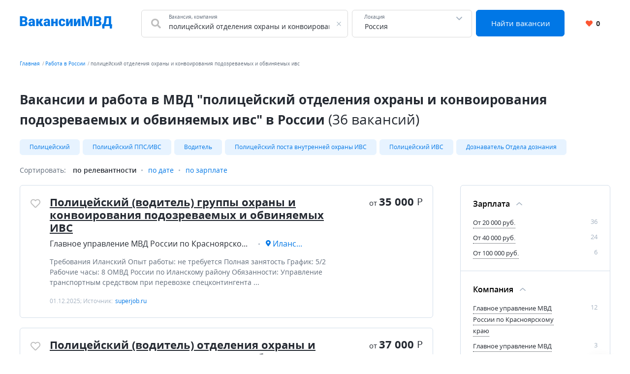

--- FILE ---
content_type: text/html; charset=UTF-8
request_url: https://xn--80aaeckwanvh8b.xn--p1ai/russia/%D0%BF%D0%BE%D0%BB%D0%B8%D1%86%D0%B5%D0%B9%D1%81%D0%BA%D0%B8%D0%B9+%D0%BE%D1%82%D0%B4%D0%B5%D0%BB%D0%B5%D0%BD%D0%B8%D1%8F+%D0%BE%D1%85%D1%80%D0%B0%D0%BD%D1%8B+%D0%B8+%D0%BA%D0%BE%D0%BD%D0%B2%D0%BE%D0%B8%D1%80%D0%BE%D0%B2%D0%B0%D0%BD%D0%B8%D1%8F+%D0%BF%D0%BE%D0%B4%D0%BE%D0%B7%D1%80%D0%B5%D0%B2%D0%B0%D0%B5%D0%BC%D1%8B%D1%85+%D0%B8+%D0%BE%D0%B1%D0%B2%D0%B8%D0%BD%D1%8F%D0%B5%D0%BC%D1%8B%D1%85+%D0%B8%D0%B2%D1%81
body_size: 15774
content:


    <!DOCTYPE html>
    <html lang="ru-RU">
        <head>
            <meta charset="UTF-8">
            <title>Вакансии и работа в МВД &quot;полицейский отделения охраны и конвоирования подозреваемых и обвиняемых ивс&quot; в России</title>
            <meta http-equiv="X-UA-Compatible" content="IE=edge">
            <meta name="viewport" content="width=device-width, initial-scale=1">
            <meta name="application-name" content="Поиск работы с xn--80aaeckwanvh8b.xn--p1ai"/>
            <meta name="msapplication-TileColor" content="#FFFFFF"/>
            <meta name="msapplication-TileImage" content="/mstile-144x144.png"/>
            <meta name="msapplication-square70x70logo" content="/mstile-144x144.png"/>
            <meta name="msapplication-square150x150logo" content="/mstile-144x144.png"/>
            <meta name="msapplication-wide310x150logo" content="/mstile-144x144.png"/>
            <meta name="msapplication-square310x310logo" content="/mstile-144x144.png"/>

            <link rel="shortcut icon" type="image/x-icon" href="/favicon.ico"/>
            <link rel="apple-touch-icon-precomposed" sizes="57x57"
                  href="/apple-touch-icon-57x57.png"/>
            <link rel="apple-touch-icon-precomposed" sizes="114x114"
                  href="/apple-touch-icon-114x114.png"/>
            <link rel="apple-touch-icon-precomposed" sizes="72x72"
                  href="/apple-touch-icon-72x72.png"/>
            <link rel="apple-touch-icon-precomposed" sizes="144x144"
                  href="/apple-touch-icon-144x144.png"/>
            <link rel="apple-touch-icon-precomposed" sizes="120x120"
                  href="/apple-touch-icon-120x120.png"/>
            <link rel="apple-touch-icon-precomposed" sizes="152x152"
                  href="/apple-touch-icon-152x152.png"/>
            <link rel="icon" type="image/png" href="/favicon-32x32.png" sizes="32x32"/>
            <link rel="icon" type="image/png" href="/favicon-16x16.png" sizes="16x16"/>

            <meta name="csrf-param" content="_csrf-frontend">
<meta name="csrf-token" content="WhMaBZlCrBjbw0KesHHzhqEh3GZ-n9QWW2kNYZCRPaQ-eS9dzy7jToONF6n4IIPSl06kEgbOk2cKUVUb0d0JwQ==">
            <meta property="og:site_name" content="xn--80aaeckwanvh8b.xn--p1ai">
<meta property="og:type" content="website">
<meta property="og:image" content="https://xn--80aaeckwanvh8b.xn--p1ai/white_logo_600x315.png">
<meta property="og:title" content="Вакансии и работа в МВД &quot;полицейский отделения охраны и конвоирования подозреваемых и обвиняемых ивс&quot; в России">
<meta name="description" content="Подобрали для вас вакансии &quot;полицейский отделения охраны и конвоирования подозреваемых и обвиняемых ивс&quot; в России ✅ С опытом работы и без. Бесплатный и удобный поиск вакансий.">
<meta property="og:description" content="Подобрали для вас вакансии &quot;полицейский отделения охраны и конвоирования подозреваемых и обвиняемых ивс&quot; в России ✅ С опытом работы и без. Бесплатный и удобный поиск вакансий.">
<meta property="og:url" content="https://xn--80aaeckwanvh8b.xn--p1ai/russia/%D0%BF%D0%BE%D0%BB%D0%B8%D1%86%D0%B5%D0%B9%D1%81%D0%BA%D0%B8%D0%B9+%D0%BE%D1%82%D0%B4%D0%B5%D0%BB%D0%B5%D0%BD%D0%B8%D1%8F+%D0%BE%D1%85%D1%80%D0%B0%D0%BD%D1%8B+%D0%B8+%D0%BA%D0%BE%D0%BD%D0%B2%D0%BE%D0%B8%D1%80%D0%BE%D0%B2%D0%B0%D0%BD%D0%B8%D1%8F+%D0%BF%D0%BE%D0%B4%D0%BE%D0%B7%D1%80%D0%B5%D0%B2%D0%B0%D0%B5%D0%BC%D1%8B%D1%85+%D0%B8+%D0%BE%D0%B1%D0%B2%D0%B8%D0%BD%D1%8F%D0%B5%D0%BC%D1%8B%D1%85+%D0%B8%D0%B2%D1%81">
<link href="https://xn--80aaeckwanvh8b.xn--p1ai/russia/%D0%BF%D0%BE%D0%BB%D0%B8%D1%86%D0%B5%D0%B9%D1%81%D0%BA%D0%B8%D0%B9+%D0%BE%D1%82%D0%B4%D0%B5%D0%BB%D0%B5%D0%BD%D0%B8%D1%8F+%D0%BE%D1%85%D1%80%D0%B0%D0%BD%D1%8B+%D0%B8+%D0%BA%D0%BE%D0%BD%D0%B2%D0%BE%D0%B8%D1%80%D0%BE%D0%B2%D0%B0%D0%BD%D0%B8%D1%8F+%D0%BF%D0%BE%D0%B4%D0%BE%D0%B7%D1%80%D0%B5%D0%B2%D0%B0%D0%B5%D0%BC%D1%8B%D1%85+%D0%B8+%D0%BE%D0%B1%D0%B2%D0%B8%D0%BD%D1%8F%D0%B5%D0%BC%D1%8B%D1%85+%D0%B8%D0%B2%D1%81" rel="canonical">
<link href="/dist4/vacancylist.css?v=1678192656" rel="stylesheet">        </head>
        <body>
                        
<div class="page"><header class="header">
    <div class="area">
        <div class="header__content">
                        <div class="header__main-logo main-logo">
                <a class="main-logo__link link" href="/" aria-label="Все вакансии МВД в одном месте">
                    <svg width="188" height="25" viewBox="0 0 188 25" fill="none" xmlns="http://www.w3.org/2000/svg">
    <path d="M8.61133 11.5371H3.48438L3.45703 8.39258H7.61328C8.36068 8.39258 8.95768 8.31055 9.4043 8.14648C9.85091 7.97331 10.1745 7.72266 10.375 7.39453C10.5846 7.06641 10.6895 6.65625 10.6895 6.16406C10.6895 5.59896 10.5846 5.14323 10.375 4.79688C10.1654 4.45052 9.83268 4.19987 9.37695 4.04492C8.93034 3.88086 8.35156 3.79883 7.64062 3.79883H5.28906V20H0.490234V0.09375H7.64062C8.87109 0.09375 9.9694 0.207682 10.9355 0.435547C11.9017 0.654297 12.722 0.991536 13.3965 1.44727C14.0801 1.90299 14.5996 2.47721 14.9551 3.16992C15.3105 3.85352 15.4883 4.66016 15.4883 5.58984C15.4883 6.40104 15.3151 7.16211 14.9688 7.87305C14.6224 8.58398 14.0436 9.16276 13.2324 9.60938C12.4303 10.0469 11.332 10.2747 9.9375 10.293L8.61133 11.5371ZM8.41992 20H2.32227L3.96289 16.3086H8.41992C9.07617 16.3086 9.60026 16.2083 9.99219 16.0078C10.3932 15.7982 10.6803 15.5247 10.8535 15.1875C11.0358 14.8411 11.127 14.4583 11.127 14.0391C11.127 13.5286 11.0404 13.0866 10.8672 12.7129C10.7031 12.3392 10.4388 12.0521 10.0742 11.8516C9.70964 11.6419 9.22201 11.5371 8.61133 11.5371H4.57812L4.60547 8.39258H9.43164L10.5527 9.65039C11.8835 9.5957 12.9362 9.78255 13.7109 10.2109C14.4948 10.6393 15.0553 11.2044 15.3926 11.9062C15.7298 12.6081 15.8984 13.3418 15.8984 14.1074C15.8984 15.4108 15.6159 16.5 15.0508 17.375C14.4948 18.25 13.6608 18.9062 12.5488 19.3438C11.4368 19.7812 10.0605 20 8.41992 20ZM26.0293 16.2812V10.1836C26.0293 9.76432 25.9701 9.4043 25.8516 9.10352C25.7331 8.80273 25.5462 8.57031 25.291 8.40625C25.0358 8.23307 24.694 8.14648 24.2656 8.14648C23.9193 8.14648 23.623 8.20573 23.377 8.32422C23.1309 8.44271 22.944 8.62044 22.8164 8.85742C22.6888 9.0944 22.625 9.39518 22.625 9.75977H18.0176C18.0176 9.07617 18.168 8.44271 18.4688 7.85938C18.7786 7.26693 19.2161 6.75195 19.7812 6.31445C20.3555 5.87695 21.0391 5.53971 21.832 5.30273C22.6341 5.05664 23.5273 4.93359 24.5117 4.93359C25.6875 4.93359 26.7357 5.12956 27.6562 5.52148C28.5859 5.91341 29.3197 6.5013 29.8574 7.28516C30.3952 8.0599 30.6641 9.03516 30.6641 10.2109V16.2676C30.6641 17.2337 30.7188 17.9674 30.8281 18.4688C30.9375 18.9609 31.0924 19.3939 31.293 19.7676V20H26.6719C26.4531 19.5443 26.2891 18.9883 26.1797 18.332C26.0794 17.6667 26.0293 16.9831 26.0293 16.2812ZM26.5898 10.9629L26.6172 13.4238H24.5801C24.1517 13.4238 23.7871 13.4831 23.4863 13.6016C23.1947 13.7201 22.9577 13.8841 22.7754 14.0938C22.6022 14.2943 22.4746 14.5221 22.3926 14.7773C22.3197 15.0326 22.2832 15.3014 22.2832 15.584C22.2832 15.8574 22.347 16.1035 22.4746 16.3223C22.6113 16.5319 22.7936 16.696 23.0215 16.8145C23.2493 16.9329 23.5046 16.9922 23.7871 16.9922C24.2975 16.9922 24.7305 16.8965 25.0859 16.7051C25.4505 16.5046 25.7285 16.263 25.9199 15.9805C26.1113 15.6979 26.207 15.4336 26.207 15.1875L27.2188 17.0742C27.0365 17.4388 26.8268 17.8079 26.5898 18.1816C26.362 18.5553 26.0749 18.9017 25.7285 19.2207C25.3913 19.5306 24.9766 19.7858 24.4844 19.9863C23.9922 20.1777 23.3952 20.2734 22.6934 20.2734C21.7819 20.2734 20.9434 20.0866 20.1777 19.7129C19.4212 19.3392 18.8151 18.8197 18.3594 18.1543C17.9036 17.4798 17.6758 16.7051 17.6758 15.8301C17.6758 15.0645 17.8125 14.3809 18.0859 13.7793C18.3685 13.1777 18.7923 12.6673 19.3574 12.248C19.9225 11.8288 20.6426 11.5098 21.5176 11.291C22.3926 11.0723 23.4225 10.9629 24.6074 10.9629H26.5898ZM38.1426 5.20703V20H33.5352V5.20703H38.1426ZM47.7266 5.20703L41.6562 14.832H37.5273L37.0078 10.5254H39.4824L41.8203 5.20703H47.7266ZM41.916 20L39.1406 13.9707L43.4199 12.043L48.1641 20H41.916ZM56.9551 16.2812V10.1836C56.9551 9.76432 56.8958 9.4043 56.7773 9.10352C56.6589 8.80273 56.472 8.57031 56.2168 8.40625C55.9616 8.23307 55.6198 8.14648 55.1914 8.14648C54.8451 8.14648 54.5488 8.20573 54.3027 8.32422C54.0566 8.44271 53.8698 8.62044 53.7422 8.85742C53.6146 9.0944 53.5508 9.39518 53.5508 9.75977H48.9434C48.9434 9.07617 49.0938 8.44271 49.3945 7.85938C49.7044 7.26693 50.1419 6.75195 50.707 6.31445C51.2812 5.87695 51.9648 5.53971 52.7578 5.30273C53.5599 5.05664 54.4531 4.93359 55.4375 4.93359C56.6133 4.93359 57.6615 5.12956 58.582 5.52148C59.5117 5.91341 60.2454 6.5013 60.7832 7.28516C61.321 8.0599 61.5898 9.03516 61.5898 10.2109V16.2676C61.5898 17.2337 61.6445 17.9674 61.7539 18.4688C61.8633 18.9609 62.0182 19.3939 62.2188 19.7676V20H57.5977C57.3789 19.5443 57.2148 18.9883 57.1055 18.332C57.0052 17.6667 56.9551 16.9831 56.9551 16.2812ZM57.5156 10.9629L57.543 13.4238H55.5059C55.0775 13.4238 54.7129 13.4831 54.4121 13.6016C54.1204 13.7201 53.8835 13.8841 53.7012 14.0938C53.528 14.2943 53.4004 14.5221 53.3184 14.7773C53.2454 15.0326 53.209 15.3014 53.209 15.584C53.209 15.8574 53.2728 16.1035 53.4004 16.3223C53.5371 16.5319 53.7194 16.696 53.9473 16.8145C54.1751 16.9329 54.4303 16.9922 54.7129 16.9922C55.2233 16.9922 55.6562 16.8965 56.0117 16.7051C56.3763 16.5046 56.6543 16.263 56.8457 15.9805C57.0371 15.6979 57.1328 15.4336 57.1328 15.1875L58.1445 17.0742C57.9622 17.4388 57.7526 17.8079 57.5156 18.1816C57.2878 18.5553 57.0007 18.9017 56.6543 19.2207C56.3171 19.5306 55.9023 19.7858 55.4102 19.9863C54.918 20.1777 54.321 20.2734 53.6191 20.2734C52.7077 20.2734 51.8691 20.0866 51.1035 19.7129C50.347 19.3392 49.7409 18.8197 49.2852 18.1543C48.8294 17.4798 48.6016 16.7051 48.6016 15.8301C48.6016 15.0645 48.7383 14.3809 49.0117 13.7793C49.2943 13.1777 49.7181 12.6673 50.2832 12.248C50.8483 11.8288 51.5684 11.5098 52.4434 11.291C53.3184 11.0723 54.3483 10.9629 55.5332 10.9629H57.5156ZM74.373 10.9766V14.5176H66.9902V10.9766H74.373ZM68.6719 5.20703V20H64.0645V5.20703H68.6719ZM77.3262 5.20703V20H72.7051V5.20703H77.3262ZM86.1172 16.7188C86.5456 16.7188 86.9102 16.6413 87.2109 16.4863C87.5208 16.3223 87.7533 16.0944 87.9082 15.8027C88.0723 15.502 88.1497 15.1419 88.1406 14.7227H92.4746C92.4837 15.8346 92.2103 16.8099 91.6543 17.6484C91.1074 18.4779 90.36 19.125 89.4121 19.5898C88.4733 20.0456 87.4115 20.2734 86.2266 20.2734C85.069 20.2734 84.0573 20.0866 83.1914 19.7129C82.3255 19.3301 81.6009 18.8014 81.0176 18.127C80.4434 17.4434 80.0104 16.6458 79.7188 15.7344C79.4362 14.8229 79.2949 13.834 79.2949 12.7676V12.4531C79.2949 11.3867 79.4362 10.3978 79.7188 9.48633C80.0104 8.56576 80.4434 7.76823 81.0176 7.09375C81.6009 6.41016 82.321 5.88151 83.1777 5.50781C84.0436 5.125 85.0508 4.93359 86.1992 4.93359C87.4297 4.93359 88.5143 5.16602 89.4531 5.63086C90.401 6.0957 91.1439 6.77018 91.6816 7.6543C92.2194 8.53841 92.4837 9.60938 92.4746 10.8672H88.1406C88.1497 10.4206 88.0814 10.0195 87.9355 9.66406C87.7897 9.30859 87.5618 9.02604 87.252 8.81641C86.9512 8.59766 86.5638 8.48828 86.0898 8.48828C85.6159 8.48828 85.2331 8.5931 84.9414 8.80273C84.6497 9.01237 84.4264 9.30404 84.2715 9.67773C84.1257 10.0423 84.0254 10.4616 83.9707 10.9355C83.9251 11.4095 83.9023 11.9154 83.9023 12.4531V12.7676C83.9023 13.3145 83.9251 13.8294 83.9707 14.3125C84.0254 14.7865 84.1302 15.2057 84.2852 15.5703C84.4401 15.9258 84.6634 16.2083 84.9551 16.418C85.2467 16.6185 85.6341 16.7188 86.1172 16.7188ZM98.9824 13.793L103.057 5.20703H107.664V20H103.057V11.3867L98.9824 20H94.3613V5.20703H98.9824V13.793ZM114.705 13.793L118.779 5.20703H123.387V20H118.779V11.3867L114.705 20H110.084V5.20703H114.705V13.793ZM128.486 0.09375H132.396L136.84 13.9434L141.283 0.09375H145.193L138.426 20H135.254L128.486 0.09375ZM126.107 0.09375H130.154L130.906 15.3516V20H126.107V0.09375ZM143.525 0.09375H147.586V20H142.773V15.3516L143.525 0.09375ZM158.783 11.5371H153.656L153.629 8.39258H157.785C158.533 8.39258 159.13 8.31055 159.576 8.14648C160.023 7.97331 160.346 7.72266 160.547 7.39453C160.757 7.06641 160.861 6.65625 160.861 6.16406C160.861 5.59896 160.757 5.14323 160.547 4.79688C160.337 4.45052 160.005 4.19987 159.549 4.04492C159.102 3.88086 158.523 3.79883 157.812 3.79883H155.461V20H150.662V0.09375H157.812C159.043 0.09375 160.141 0.207682 161.107 0.435547C162.074 0.654297 162.894 0.991536 163.568 1.44727C164.252 1.90299 164.771 2.47721 165.127 3.16992C165.482 3.85352 165.66 4.66016 165.66 5.58984C165.66 6.40104 165.487 7.16211 165.141 7.87305C164.794 8.58398 164.215 9.16276 163.404 9.60938C162.602 10.0469 161.504 10.2747 160.109 10.293L158.783 11.5371ZM158.592 20H152.494L154.135 16.3086H158.592C159.248 16.3086 159.772 16.2083 160.164 16.0078C160.565 15.7982 160.852 15.5247 161.025 15.1875C161.208 14.8411 161.299 14.4583 161.299 14.0391C161.299 13.5286 161.212 13.0866 161.039 12.7129C160.875 12.3392 160.611 12.0521 160.246 11.8516C159.882 11.6419 159.394 11.5371 158.783 11.5371H154.75L154.777 8.39258H159.604L160.725 9.65039C162.055 9.5957 163.108 9.78255 163.883 10.2109C164.667 10.6393 165.227 11.2044 165.564 11.9062C165.902 12.6081 166.07 13.3418 166.07 14.1074C166.07 15.4108 165.788 16.5 165.223 17.375C164.667 18.25 163.833 18.9062 162.721 19.3438C161.609 19.7812 160.232 20 158.592 20ZM184.596 16.3086V20H170.609V16.3086H184.596ZM172.195 16.3086V24.8809H167.752L167.424 16.3086H172.195ZM187.863 16.3086L187.357 24.8945H183.051V16.3086H187.863ZM182.504 0.09375V3.79883H172.51V0.09375H182.504ZM185.73 0.09375V20H180.959V0.09375H185.73ZM172.195 0.09375H176.98L176.393 8.25586C176.292 9.65039 176.133 10.8626 175.914 11.8926C175.695 12.9225 175.436 13.8112 175.135 14.5586C174.834 15.306 174.506 15.9486 174.15 16.4863C173.795 17.0241 173.421 17.4935 173.029 17.8945C172.646 18.2956 172.264 18.6602 171.881 18.9883C171.498 19.3164 171.129 19.6536 170.773 20H167.861V16.3086H168.818C169.101 16.1081 169.383 15.8392 169.666 15.502C169.958 15.1556 170.231 14.6862 170.486 14.0938C170.742 13.5013 170.965 12.7311 171.156 11.7832C171.348 10.8353 171.493 9.65951 171.594 8.25586L172.195 0.09375Z" fill="#0077E5"/>
</svg>
                </a>
            </div>
            <div class="header__search-group">
                <form action="https://xn--80aaeckwanvh8b.xn--p1ai/search" class="search-form" method="GET">
                    <div class="header__search-main search-form__main">
                        <div class="header__search-field search-form__group search-form__group_search-field">
                            <div class="search autocom" data-config="{&quot;url&quot;:&quot;https:\/\/xn--80aaeckwanvh8b.xn--p1ai\/suggest\/query?text=QUERY&quot;,&quot;bind&quot;:{&quot;id&quot;:&quot;value&quot;,&quot;value&quot;:&quot;value&quot;},&quot;mask&quot;:&quot;QUERY&quot;}">
                                <div class="search-form__fa fa fa_textbox fa-search">
                                    <input type="text" name="query" value="полицейский отделения охраны и конвоирования подозреваемых и обвиняемых ивс" autocomplete="off"
                                           class="search-form__input search-form__input_with-fa search__textbox textbox">
                                    <span class="search-form__placeholder-label">Вакансия, компания</span>
                                </div>
                            </div>
                        </div>
                        <div class="search-form__group search-form__group_type_location location-form autocom" data-config="{&quot;url&quot;:&quot;https:\/\/xn--80aaeckwanvh8b.xn--p1ai\/suggest\/location?text=QUERY&quot;,&quot;bind&quot;:{&quot;id&quot;:&quot;value&quot;,&quot;value&quot;:&quot;value&quot;,&quot;tooltip&quot;:&quot;tooltip&quot;},&quot;mask&quot;:&quot;QUERY&quot;}">
                            <input type="text"
                                   value="Россия"
                                   data-name-id="city_domain" data-name-tooltip="city_region_name"
                                   autocomplete="off"
                                   class="search-form__input search-form__location location-form__input textbox">
                            <input type="text"
                                   value="1"
                                   name="locationId" hidden class="search-form__location_hidden">
                            <span class="search-form__placeholder-label">Локация</span>
                        </div>
                        <div class="search-form__group search-form__group_type_submit">
                            <button type="submit"
                                    class="search-form__submit button button_style_primary button_size_lg">
                                Найти вакансии
                            </button>
                        </div>
                    </div>
                </form>
            </div>
            <div class="header__user-panel">
                <a href="https://xn--80aaeckwanvh8b.xn--p1ai/favorite" class="header__favorite-button header__favorite-button_small button button_style_light">
                    <i class="header__favorite-icon header__favorite-icon_red fas fa-heart"></i>
                    <span class="vacancy__favorite-count">
                        0                    </span>
                </a>
            </div>
        </div>
                    <div class="header__mob-search">
                <div class="wrapper">
                    <form action="https://xn--80aaeckwanvh8b.xn--p1ai/search" class="search-form" method="GET">
                        <div class="header__search-main search-form__main">
                            <div class="header__search-field search-form__group search-form__group_search-field">
                                <div class="search autocom" data-config="{&quot;url&quot;:&quot;https:\/\/xn--80aaeckwanvh8b.xn--p1ai\/suggest\/query?text=QUERY&quot;,&quot;bind&quot;:{&quot;id&quot;:&quot;value&quot;,&quot;value&quot;:&quot;value&quot;},&quot;mask&quot;:&quot;QUERY&quot;}">
                                    <div class="search-form__fa fa fa_textbox fa-search">
                                        <input type="text" name="query" value="полицейский отделения охраны и конвоирования подозреваемых и обвиняемых ивс" autocomplete="off"
                                               class="search-form__input search-form__input_with-fa search__textbox textbox">
                                        <span class="search-form__placeholder-label">Вакансия, компания</span>
                                    </div>
                                </div>
                            </div>
                            <div class="search-form__group search-form__group_type_location location-form autocom" data-config="{&quot;url&quot;:&quot;https:\/\/xn--80aaeckwanvh8b.xn--p1ai\/suggest\/location?text=QUERY&quot;,&quot;bind&quot;:{&quot;id&quot;:&quot;value&quot;,&quot;value&quot;:&quot;value&quot;,&quot;tooltip&quot;:&quot;tooltip&quot;},&quot;mask&quot;:&quot;QUERY&quot;}">
                                <input type="text"
                                       value="Россия"
                                       data-name-id="city_domain" data-name-tooltip="city_region_name"
                                       autocomplete="off"
                                       class="search-form__input search-form__location location-form__input textbox">
                                <input type="text"
                                       value="1"
                                       name="locationId" hidden class="search-form__location_hidden">
                                <span class="search-form__placeholder-label">Локация</span>
                            </div>
                            <div class="search-form__group search-form__group_type_submit">
                                <button type="submit"
                                        class="search-form__submit button button_style_primary button_size_lg">
                                    Найти вакансии
                                </button>
                            </div>
                        </div>
                    </form>
                </div>
            </div>
            </div>
</header><main class="main">
    <div class="wrapper">
        
    <div class="wrapper__breadcrumbs area breadcrumbs">
        <ol class="breadcrumbs__list list"><li class="breadcrumbs__item"><a class="breadcrumbs__link link" href="/">Главная</a></li><li class="breadcrumbs__item"><a class="breadcrumbs__link link" href="https://xn--80aaeckwanvh8b.xn--p1ai/russia">Работа в России</a></li><li class="breadcrumbs__item"><span class="breadcrumbs__current">полицейский отделения охраны и конвоирования подозреваемых и обвиняемых ивс</span></li></ol>    </div>
        

<div class="vacancy-list-context wrapper__content content" data-config="{&quot;subwayFilterPopup&quot;:&quot;#subway-filter-popup&quot;,&quot;scrollUrl&quot;:&quot;\/vacancy\/scroll?page=&quot;}">
    <div class="area vacancy-list">
        <div class="content__header">
            <div class="content__caption">
                <h1 class="content__title">
    Вакансии и работа в МВД &quot;полицейский отделения охраны и конвоирования подозреваемых и обвиняемых ивс&quot; в России <span class="content__additional">(36 вакансий)</span>
</h1>
            </div>
            
    <div class="content__block">
        <div class="tags-wrapper">
            <div class="tags-blur"></div>
            <div class="tags">
            <a class="tags__tag tag" href="https://xn--80aaeckwanvh8b.xn--p1ai/russia/%D0%BF%D0%BE%D0%BB%D0%B8%D1%86%D0%B5%D0%B9%D1%81%D0%BA%D0%B8%D0%B9" title="Полицейский">Полицейский</a><a class="tags__tag tag" href="https://xn--80aaeckwanvh8b.xn--p1ai/russia/%D0%BF%D0%BE%D0%BB%D0%B8%D1%86%D0%B5%D0%B9%D1%81%D0%BA%D0%B8%D0%B9+%D0%BF%D0%BF%D1%81%2F%D0%B8%D0%B2%D1%81" title="Полицейский ППС/ИВС">Полицейский ППС/ИВС</a><a class="tags__tag tag" href="https://xn--80aaeckwanvh8b.xn--p1ai/russia/%D0%B2%D0%BE%D0%B4%D0%B8%D1%82%D0%B5%D0%BB%D1%8C" title="Водитель">Водитель</a><a class="tags__tag tag" href="https://xn--80aaeckwanvh8b.xn--p1ai/russia/%D0%BF%D0%BE%D0%BB%D0%B8%D1%86%D0%B5%D0%B9%D1%81%D0%BA%D0%B8%D0%B9+%D0%BF%D0%BE%D1%81%D1%82%D0%B0+%D0%B2%D0%BD%D1%83%D1%82%D1%80%D0%B5%D0%BD%D0%BD%D0%B5%D0%B9+%D0%BE%D1%85%D1%80%D0%B0%D0%BD%D1%8B+%D0%B8%D0%B2%D1%81" title="Полицейский поста внутренней охраны ИВС">Полицейский поста внутренней охраны ИВС</a><a class="tags__tag tag" href="https://xn--80aaeckwanvh8b.xn--p1ai/russia/%D0%BF%D0%BE%D0%BB%D0%B8%D1%86%D0%B5%D0%B9%D1%81%D0%BA%D0%B8%D0%B9+%D0%B8%D0%B2%D1%81" title="Полицейский ИВС">Полицейский ИВС</a><a class="tags__tag tag" href="https://xn--80aaeckwanvh8b.xn--p1ai/russia/%D0%B4%D0%BE%D0%B7%D0%BD%D0%B0%D0%B2%D0%B0%D1%82%D0%B5%D0%BB%D1%8C+%D0%BE%D1%82%D0%B4%D0%B5%D0%BB%D0%B0+%D0%B4%D0%BE%D0%B7%D0%BD%D0%B0%D0%BD%D0%B8%D1%8F" title="Дознаватель Отдела дознания">Дознаватель Отдела дознания</a>                    </div>
        <div class="tags-blur tags-blur_right"></div>
    </div>
        </div>
        <div class="content__body">
            <div class="default-grid">
                                <div class="default-grid__content">
                    <div class="sorting">
    <span class="sorting__title">
        Сортировать:
    </span>
    <ul class="sorting__list">
                <li>
                            <span class="sorting__current">
                    по релевантности                </span>
                    </li>
                <li>
                                            <a class="sorting__item link" href="https://xn--80aaeckwanvh8b.xn--p1ai/russia/%D0%BF%D0%BE%D0%BB%D0%B8%D1%86%D0%B5%D0%B9%D1%81%D0%BA%D0%B8%D0%B9+%D0%BE%D1%82%D0%B4%D0%B5%D0%BB%D0%B5%D0%BD%D0%B8%D1%8F+%D0%BE%D1%85%D1%80%D0%B0%D0%BD%D1%8B+%D0%B8+%D0%BA%D0%BE%D0%BD%D0%B2%D0%BE%D0%B8%D1%80%D0%BE%D0%B2%D0%B0%D0%BD%D0%B8%D1%8F+%D0%BF%D0%BE%D0%B4%D0%BE%D0%B7%D1%80%D0%B5%D0%B2%D0%B0%D0%B5%D0%BC%D1%8B%D1%85+%D0%B8+%D0%BE%D0%B1%D0%B2%D0%B8%D0%BD%D1%8F%D0%B5%D0%BC%D1%8B%D1%85+%D0%B8%D0%B2%D1%81?sort=date" rel="nofollow">по дате</a>                    </li>
                <li>
                                            <a class="sorting__item link" href="https://xn--80aaeckwanvh8b.xn--p1ai/russia/%D0%BF%D0%BE%D0%BB%D0%B8%D1%86%D0%B5%D0%B9%D1%81%D0%BA%D0%B8%D0%B9+%D0%BE%D1%82%D0%B4%D0%B5%D0%BB%D0%B5%D0%BD%D0%B8%D1%8F+%D0%BE%D1%85%D1%80%D0%B0%D0%BD%D1%8B+%D0%B8+%D0%BA%D0%BE%D0%BD%D0%B2%D0%BE%D0%B8%D1%80%D0%BE%D0%B2%D0%B0%D0%BD%D0%B8%D1%8F+%D0%BF%D0%BE%D0%B4%D0%BE%D0%B7%D1%80%D0%B5%D0%B2%D0%B0%D0%B5%D0%BC%D1%8B%D1%85+%D0%B8+%D0%BE%D0%B1%D0%B2%D0%B8%D0%BD%D1%8F%D0%B5%D0%BC%D1%8B%D1%85+%D0%B8%D0%B2%D1%81?sort=salary" rel="nofollow">по зарплате</a>                    </li>
            </ul>
</div>                    <div class="content__block content__module">
                        <div class="result-list" data-config="{&quot;actions&quot;:{&quot;favorite&quot;:&quot;https:\/\/xn--80aaeckwanvh8b.xn--p1ai\/vacancy\/like&quot;,&quot;unfavorite&quot;:&quot;https:\/\/xn--80aaeckwanvh8b.xn--p1ai\/vacancy\/dislike&quot;}}">
                                                                                        
<div class="result-list__snippet vacancy snippet" data-config="{&quot;params&quot;:{&quot;id&quot;:307193879}}">
    <div class="snippet__actions">
        <button
            class="vacancy__action vacancy__action_favorite snippet__action snippet__action_favorite like-button"
            aria-label="Добавить/Удалить в избранное">
            <span class="like-button__icon fa-stack">
                <i class="like-button__icon-heart-active fa fa-heart fa-stack-1x"></i>
                <i class="like-button__icon-heart far fa-heart fa-stack-1x"></i>
            </span>
        </button>
    </div>
    <div class="snippet__body">
        <div class="snippet__title">
            <a href="https://xn--80aaeckwanvh8b.xn--p1ai/vacancy/307193879" rel="nofollow" target="_blank" class="snippet__title-link link">
                Полицейский (водитель) группы охраны и конвоирования подозреваемых и обвиняемых ИВС            </a>
        </div>
        <div class="snippet__salary-group">
                        <span class="snippet__salary">
                <span class="snippet__salary-pref">
                    от
                </span>
                35 000                <span class="snippet__currency">Р</span>
            </span>
                                </div>
        <ul class="snippet__meta-list list">
            <li class="snippet__meta-item snippet__meta-item_company">
                <span class="snippet__meta-value">
                    Главное управление МВД России по Красноярскому краю                </span>
            </li>
                        <li class="snippet__meta-item snippet__meta-item_location">
                <span class="snippet__meta-value">
                    Иланский                </span>
            </li>
                    </ul>
        <div class="snippet__desc">
             Требования Иланский Опыт работы: не требуется Полная занятость График: 5/2 Рабочие часы: 8 ОМВД России по Иланскому району Обязанности: Управление транспортным средством при перевозке спецконтингента ...         </div>
        <div class="snippet__info">
            01.12.2025; Источник: <span class="snippet__source">superjob.ru</span>
        </div>
    </div>
    <div class="snippet__bar">
        <div class="snippet__salary-group">
                        <span class="snippet__salary">
                <span class="snippet__salary-pref">
                    от
                </span>
                35 000                <span class="snippet__currency">Р</span>
            </span>
                                </div>
    </div>
</div>                                                                                            
<div class="result-list__snippet vacancy snippet" data-config="{&quot;params&quot;:{&quot;id&quot;:307193890}}">
    <div class="snippet__actions">
        <button
            class="vacancy__action vacancy__action_favorite snippet__action snippet__action_favorite like-button"
            aria-label="Добавить/Удалить в избранное">
            <span class="like-button__icon fa-stack">
                <i class="like-button__icon-heart-active fa fa-heart fa-stack-1x"></i>
                <i class="like-button__icon-heart far fa-heart fa-stack-1x"></i>
            </span>
        </button>
    </div>
    <div class="snippet__body">
        <div class="snippet__title">
            <a href="https://xn--80aaeckwanvh8b.xn--p1ai/vacancy/307193890" rel="nofollow" target="_blank" class="snippet__title-link link">
                Полицейский (водитель) отделения охраны и конвоирования подозреваемых и обвиняемых            </a>
        </div>
        <div class="snippet__salary-group">
                        <span class="snippet__salary">
                <span class="snippet__salary-pref">
                    от
                </span>
                37 000                <span class="snippet__currency">Р</span>
            </span>
                                </div>
        <ul class="snippet__meta-list list">
            <li class="snippet__meta-item snippet__meta-item_company">
                <span class="snippet__meta-value">
                    Главное управление МВД России по Красноярскому краю                </span>
            </li>
                        <li class="snippet__meta-item snippet__meta-item_location">
                <span class="snippet__meta-value">
                    Козулька                </span>
            </li>
                    </ul>
        <div class="snippet__desc">
             Требования Козулька Опыт работы: не требуется Полная занятость График: 5/2 Рабочие часы: 8 ОМВД России по Козульскому району Обязанности: управление автомобилем, своевременное прибытие на рабочее  ...         </div>
        <div class="snippet__info">
            25.11.2025; Источник: <span class="snippet__source">superjob.ru</span>
        </div>
    </div>
    <div class="snippet__bar">
        <div class="snippet__salary-group">
                        <span class="snippet__salary">
                <span class="snippet__salary-pref">
                    от
                </span>
                37 000                <span class="snippet__currency">Р</span>
            </span>
                                </div>
    </div>
</div>                                                                                            
<div class="result-list__snippet vacancy snippet" data-config="{&quot;params&quot;:{&quot;id&quot;:304655907}}">
    <div class="snippet__actions">
        <button
            class="vacancy__action vacancy__action_favorite snippet__action snippet__action_favorite like-button"
            aria-label="Добавить/Удалить в избранное">
            <span class="like-button__icon fa-stack">
                <i class="like-button__icon-heart-active fa fa-heart fa-stack-1x"></i>
                <i class="like-button__icon-heart far fa-heart fa-stack-1x"></i>
            </span>
        </button>
    </div>
    <div class="snippet__body">
        <div class="snippet__title">
            <a href="https://xn--80aaeckwanvh8b.xn--p1ai/vacancy/304655907" rel="nofollow" target="_blank" class="snippet__title-link link">
                Полицейский-кинолог отдельной роты охраны и конвоирования подозреваемых и обвиняемых            </a>
        </div>
        <div class="snippet__salary-group">
                        <span class="snippet__salary">
                <span class="snippet__salary-pref">
                    от
                </span>
                56 600                <span class="snippet__currency">Р</span>
            </span>
                                    <span class="snippet__salary">
                <span class="snippet__salary-pref">
                    до
                </span>
                75 000                <span class="snippet__currency">Р</span>
            </span>
                    </div>
        <ul class="snippet__meta-list list">
            <li class="snippet__meta-item snippet__meta-item_company">
                <span class="snippet__meta-value">
                    УМВД России по Сахалинской области                </span>
            </li>
                        <li class="snippet__meta-item snippet__meta-item_location">
                <span class="snippet__meta-value">
                    Южно-Сахалинск                </span>
            </li>
                    </ul>
        <div class="snippet__desc">
             Описание Приглашаем на службу в отдельную роту охраны и конвоирования подозреваемых и обвиняемых УМВД России по Сахалинской области Обязанности: конвоирование подозреваемых и обвиняемых Требования: - ...         </div>
        <div class="snippet__info">
            21.11.2025; Источник: <span class="snippet__source">gorodrabot.ru</span>
        </div>
    </div>
    <div class="snippet__bar">
        <div class="snippet__salary-group">
                        <span class="snippet__salary">
                <span class="snippet__salary-pref">
                    от
                </span>
                56 600                <span class="snippet__currency">Р</span>
            </span>
                                    <span class="snippet__salary">
                <span class="snippet__salary-pref">
                    до
                </span>
                75 000                <span class="snippet__currency">Р</span>
            </span>
                    </div>
    </div>
</div>                                                                                            
<div class="result-list__snippet vacancy snippet" data-config="{&quot;params&quot;:{&quot;id&quot;:304655908}}">
    <div class="snippet__actions">
        <button
            class="vacancy__action vacancy__action_favorite snippet__action snippet__action_favorite like-button"
            aria-label="Добавить/Удалить в избранное">
            <span class="like-button__icon fa-stack">
                <i class="like-button__icon-heart-active fa fa-heart fa-stack-1x"></i>
                <i class="like-button__icon-heart far fa-heart fa-stack-1x"></i>
            </span>
        </button>
    </div>
    <div class="snippet__body">
        <div class="snippet__title">
            <a href="https://xn--80aaeckwanvh8b.xn--p1ai/vacancy/304655908" rel="nofollow" target="_blank" class="snippet__title-link link">
                Полицейский-водитель отдельной роты охраны и конвоирования подозреваемых и обвиняемых            </a>
        </div>
        <div class="snippet__salary-group">
                        <span class="snippet__salary">
                <span class="snippet__salary-pref">
                    от
                </span>
                54 600                <span class="snippet__currency">Р</span>
            </span>
                                    <span class="snippet__salary">
                <span class="snippet__salary-pref">
                    до
                </span>
                75 000                <span class="snippet__currency">Р</span>
            </span>
                    </div>
        <ul class="snippet__meta-list list">
            <li class="snippet__meta-item snippet__meta-item_company">
                <span class="snippet__meta-value">
                    УМВД России по Сахалинской области                </span>
            </li>
                        <li class="snippet__meta-item snippet__meta-item_location">
                <span class="snippet__meta-value">
                    Южно-Сахалинск                </span>
            </li>
                    </ul>
        <div class="snippet__desc">
             Описание Приглашаем на службу в отдельную роту охраны и конвоирования подозреваемых и обвиняемых УМВД России по Сахалинской области Обязанности: конвоирование подозреваемых и обвиняемых Требования: - ...         </div>
        <div class="snippet__info">
            21.11.2025; Источник: <span class="snippet__source">gorodrabot.ru</span>
        </div>
    </div>
    <div class="snippet__bar">
        <div class="snippet__salary-group">
                        <span class="snippet__salary">
                <span class="snippet__salary-pref">
                    от
                </span>
                54 600                <span class="snippet__currency">Р</span>
            </span>
                                    <span class="snippet__salary">
                <span class="snippet__salary-pref">
                    до
                </span>
                75 000                <span class="snippet__currency">Р</span>
            </span>
                    </div>
    </div>
</div>                                                                                            
<div class="result-list__snippet vacancy snippet" data-config="{&quot;params&quot;:{&quot;id&quot;:304655909}}">
    <div class="snippet__actions">
        <button
            class="vacancy__action vacancy__action_favorite snippet__action snippet__action_favorite like-button"
            aria-label="Добавить/Удалить в избранное">
            <span class="like-button__icon fa-stack">
                <i class="like-button__icon-heart-active fa fa-heart fa-stack-1x"></i>
                <i class="like-button__icon-heart far fa-heart fa-stack-1x"></i>
            </span>
        </button>
    </div>
    <div class="snippet__body">
        <div class="snippet__title">
            <a href="https://xn--80aaeckwanvh8b.xn--p1ai/vacancy/304655909" rel="nofollow" target="_blank" class="snippet__title-link link">
                Полицейский отдельной роты охраны и конвоирования подозреваемых и обвиняемых            </a>
        </div>
        <div class="snippet__salary-group">
                        <span class="snippet__salary">
                <span class="snippet__salary-pref">
                    от
                </span>
                54 600                <span class="snippet__currency">Р</span>
            </span>
                                    <span class="snippet__salary">
                <span class="snippet__salary-pref">
                    до
                </span>
                75 000                <span class="snippet__currency">Р</span>
            </span>
                    </div>
        <ul class="snippet__meta-list list">
            <li class="snippet__meta-item snippet__meta-item_company">
                <span class="snippet__meta-value">
                    УМВД России по Сахалинской области                </span>
            </li>
                        <li class="snippet__meta-item snippet__meta-item_location">
                <span class="snippet__meta-value">
                    Южно-Сахалинск                </span>
            </li>
                    </ul>
        <div class="snippet__desc">
             Описание Приглашаем на службу в отдельную роту охраны и конвоирования подозреваемых и обвиняемых УМВД России по Сахалинской области Обязанности: конвоирование подозреваемых и обвиняемых Требования: - ...         </div>
        <div class="snippet__info">
            21.11.2025; Источник: <span class="snippet__source">gorodrabot.ru</span>
        </div>
    </div>
    <div class="snippet__bar">
        <div class="snippet__salary-group">
                        <span class="snippet__salary">
                <span class="snippet__salary-pref">
                    от
                </span>
                54 600                <span class="snippet__currency">Р</span>
            </span>
                                    <span class="snippet__salary">
                <span class="snippet__salary-pref">
                    до
                </span>
                75 000                <span class="snippet__currency">Р</span>
            </span>
                    </div>
    </div>
</div>                                                                                            
<div class="result-list__snippet vacancy snippet" data-config="{&quot;params&quot;:{&quot;id&quot;:301696018}}">
    <div class="snippet__actions">
        <button
            class="vacancy__action vacancy__action_favorite snippet__action snippet__action_favorite like-button"
            aria-label="Добавить/Удалить в избранное">
            <span class="like-button__icon fa-stack">
                <i class="like-button__icon-heart-active fa fa-heart fa-stack-1x"></i>
                <i class="like-button__icon-heart far fa-heart fa-stack-1x"></i>
            </span>
        </button>
    </div>
    <div class="snippet__body">
        <div class="snippet__title">
            <a href="https://xn--80aaeckwanvh8b.xn--p1ai/vacancy/301696018" rel="nofollow" target="_blank" class="snippet__title-link link">
                Полицейский            </a>
        </div>
        <div class="snippet__salary-group">
                        <span class="snippet__salary">
                <span class="snippet__salary-pref">
                    от
                </span>
                47 000                <span class="snippet__currency">Р</span>
            </span>
                                </div>
        <ul class="snippet__meta-list list">
            <li class="snippet__meta-item snippet__meta-item_company">
                <span class="snippet__meta-value">
                    Отдельный батальон охраны и конвоирования подозреваемых и обвиняемых Управление МВД России по городу Волгограду, Рота 3                </span>
            </li>
                        <li class="snippet__meta-item snippet__meta-item_location">
                <span class="snippet__meta-value">
                    Волгоград                </span>
            </li>
                    </ul>
        <div class="snippet__desc">
             Описание Условия:Льготное исчисление выслуги лет 1 год за 1,5 года.Возможность выхода на пенсию через 13 лет службы.Денежное довольствие в зависимости от занимаемой должности,специального звания и  ...         </div>
        <div class="snippet__info">
            02.12.2025; Источник: <span class="snippet__source">hh.ru</span>
        </div>
    </div>
    <div class="snippet__bar">
        <div class="snippet__salary-group">
                        <span class="snippet__salary">
                <span class="snippet__salary-pref">
                    от
                </span>
                47 000                <span class="snippet__currency">Р</span>
            </span>
                                </div>
    </div>
</div>                                                                                            
<div class="result-list__snippet vacancy snippet" data-config="{&quot;params&quot;:{&quot;id&quot;:306096750}}">
    <div class="snippet__actions">
        <button
            class="vacancy__action vacancy__action_favorite snippet__action snippet__action_favorite like-button"
            aria-label="Добавить/Удалить в избранное">
            <span class="like-button__icon fa-stack">
                <i class="like-button__icon-heart-active fa fa-heart fa-stack-1x"></i>
                <i class="like-button__icon-heart far fa-heart fa-stack-1x"></i>
            </span>
        </button>
    </div>
    <div class="snippet__body">
        <div class="snippet__title">
            <a href="https://xn--80aaeckwanvh8b.xn--p1ai/vacancy/306096750" rel="nofollow" target="_blank" class="snippet__title-link link">
                Полицейский            </a>
        </div>
        <div class="snippet__salary-group">
                        <span class="snippet__salary">
                <span class="snippet__salary-pref">
                    от
                </span>
                35 000                <span class="snippet__currency">Р</span>
            </span>
                                </div>
        <ul class="snippet__meta-list list">
            <li class="snippet__meta-item snippet__meta-item_company">
                <span class="snippet__meta-value">
                    ГУ МВД России по Пермскому краю                </span>
            </li>
                        <li class="snippet__meta-item snippet__meta-item_location">
                <span class="snippet__meta-value">
                    Пермь                </span>
            </li>
                    </ul>
        <div class="snippet__desc">
             Описание Ваша миссия охрана и конвоирование подозреваемых и обвиняемых! Если вы хотите быть на страже правопорядка и общественной безопасностью, готовы учиться и работать в команде профессионалов  ...         </div>
        <div class="snippet__info">
            26.11.2025; Источник: <span class="snippet__source">hh.ru</span>
        </div>
    </div>
    <div class="snippet__bar">
        <div class="snippet__salary-group">
                        <span class="snippet__salary">
                <span class="snippet__salary-pref">
                    от
                </span>
                35 000                <span class="snippet__currency">Р</span>
            </span>
                                </div>
    </div>
</div>                                                                                            
<div class="result-list__snippet vacancy snippet" data-config="{&quot;params&quot;:{&quot;id&quot;:305628827}}">
    <div class="snippet__actions">
        <button
            class="vacancy__action vacancy__action_favorite snippet__action snippet__action_favorite like-button"
            aria-label="Добавить/Удалить в избранное">
            <span class="like-button__icon fa-stack">
                <i class="like-button__icon-heart-active fa fa-heart fa-stack-1x"></i>
                <i class="like-button__icon-heart far fa-heart fa-stack-1x"></i>
            </span>
        </button>
    </div>
    <div class="snippet__body">
        <div class="snippet__title">
            <a href="https://xn--80aaeckwanvh8b.xn--p1ai/vacancy/305628827" rel="nofollow" target="_blank" class="snippet__title-link link">
                Полицейский поста внутренней охраны ИВС            </a>
        </div>
        <div class="snippet__salary-group">
                        <span class="snippet__salary">
                <span class="snippet__salary-pref">
                    от
                </span>
                46 000                <span class="snippet__currency">Р</span>
            </span>
                                    <span class="snippet__salary">
                <span class="snippet__salary-pref">
                    до
                </span>
                60 000                <span class="snippet__currency">Р</span>
            </span>
                    </div>
        <ul class="snippet__meta-list list">
            <li class="snippet__meta-item snippet__meta-item_company">
                <span class="snippet__meta-value">
                    УВД по СЗАО ГУ МВД России по г. Москве                </span>
            </li>
                        <li class="snippet__meta-item snippet__meta-item_location">
                <span class="snippet__meta-value">
                    Москва                </span>
            </li>
                    </ul>
        <div class="snippet__desc">
             Требования Годные по состоянию здоровья граждане РФ, отслужившие в ВС РФ. Обязанности Охрана и конвоирование подозреваемых и обвиняемых в суды, показания на месте, следственные действия Условия  ...         </div>
        <div class="snippet__info">
            27.11.2025; Источник: <span class="snippet__source">joblab.ru</span>
        </div>
    </div>
    <div class="snippet__bar">
        <div class="snippet__salary-group">
                        <span class="snippet__salary">
                <span class="snippet__salary-pref">
                    от
                </span>
                46 000                <span class="snippet__currency">Р</span>
            </span>
                                    <span class="snippet__salary">
                <span class="snippet__salary-pref">
                    до
                </span>
                60 000                <span class="snippet__currency">Р</span>
            </span>
                    </div>
    </div>
</div>                                                                                            
<div class="result-list__snippet vacancy snippet" data-config="{&quot;params&quot;:{&quot;id&quot;:299909038}}">
    <div class="snippet__actions">
        <button
            class="vacancy__action vacancy__action_favorite snippet__action snippet__action_favorite like-button"
            aria-label="Добавить/Удалить в избранное">
            <span class="like-button__icon fa-stack">
                <i class="like-button__icon-heart-active fa fa-heart fa-stack-1x"></i>
                <i class="like-button__icon-heart far fa-heart fa-stack-1x"></i>
            </span>
        </button>
    </div>
    <div class="snippet__body">
        <div class="snippet__title">
            <a href="https://xn--80aaeckwanvh8b.xn--p1ai/vacancy/299909038" rel="nofollow" target="_blank" class="snippet__title-link link">
                Полицейский            </a>
        </div>
        <div class="snippet__salary-group">
                        <span class="snippet__salary">
                <span class="snippet__salary-pref">
                    от
                </span>
                75 000                <span class="snippet__currency">Р</span>
            </span>
                                    <span class="snippet__salary">
                <span class="snippet__salary-pref">
                    до
                </span>
                90 000                <span class="snippet__currency">Р</span>
            </span>
                    </div>
        <ul class="snippet__meta-list list">
            <li class="snippet__meta-item snippet__meta-item_company">
                <span class="snippet__meta-value">
                    ГУ МВД РОССИИ ПО Г. САНКТ-ПЕТЕРБУРГУ И ЛЕНИНГРАДСКОЙ ОБЛАСТИ                </span>
            </li>
                        <li class="snippet__meta-item snippet__meta-item_location">
                <span class="snippet__meta-value">
                    Санкт-Петербург                </span>
            </li>
                    </ul>
        <div class="snippet__desc">
             Условия Условия: - Работа в органах правопорядка - Официальное трудоустройство - График работы 5/2 - Стажировка и обучение - Карьерный рост - Соцпакет Требования: - Гражданство РФ - Образование не  ...         </div>
        <div class="snippet__info">
            02.12.2025; Источник: <span class="snippet__source">jcat.ru</span>
        </div>
    </div>
    <div class="snippet__bar">
        <div class="snippet__salary-group">
                        <span class="snippet__salary">
                <span class="snippet__salary-pref">
                    от
                </span>
                75 000                <span class="snippet__currency">Р</span>
            </span>
                                    <span class="snippet__salary">
                <span class="snippet__salary-pref">
                    до
                </span>
                90 000                <span class="snippet__currency">Р</span>
            </span>
                    </div>
    </div>
</div>                                                                                            
<div class="result-list__snippet vacancy snippet" data-config="{&quot;params&quot;:{&quot;id&quot;:307509053}}">
    <div class="snippet__actions">
        <button
            class="vacancy__action vacancy__action_favorite snippet__action snippet__action_favorite like-button"
            aria-label="Добавить/Удалить в избранное">
            <span class="like-button__icon fa-stack">
                <i class="like-button__icon-heart-active fa fa-heart fa-stack-1x"></i>
                <i class="like-button__icon-heart far fa-heart fa-stack-1x"></i>
            </span>
        </button>
    </div>
    <div class="snippet__body">
        <div class="snippet__title">
            <a href="https://xn--80aaeckwanvh8b.xn--p1ai/vacancy/307509053" rel="nofollow" target="_blank" class="snippet__title-link link">
                Полицейский-конвоир            </a>
        </div>
        <div class="snippet__salary-group">
                        <span class="snippet__salary">
                <span class="snippet__salary-pref">
                    от
                </span>
                40 000                <span class="snippet__currency">Р</span>
            </span>
                                    <span class="snippet__salary">
                <span class="snippet__salary-pref">
                    до
                </span>
                70 000                <span class="snippet__currency">Р</span>
            </span>
                    </div>
        <ul class="snippet__meta-list list">
            <li class="snippet__meta-item snippet__meta-item_company">
                <span class="snippet__meta-value">
                    Гос. корп &quot;ОБОКПО Управления МВД России по г. Перми&quot;                </span>
            </li>
                        <li class="snippet__meta-item snippet__meta-item_location">
                <span class="snippet__meta-value">
                    Пермь                </span>
            </li>
                    </ul>
        <div class="snippet__desc">
             Описание Условия :Охрана и конвоирование подозреваемых и обвиняемых в суды города Перми Обязанности :Льготный период службы один год за полтора года выслуги, пятидневный рабочий день, бесплатная  ...         </div>
        <div class="snippet__info">
            29.11.2025; Источник: <span class="snippet__source">gorodrabot.ru</span>
        </div>
    </div>
    <div class="snippet__bar">
        <div class="snippet__salary-group">
                        <span class="snippet__salary">
                <span class="snippet__salary-pref">
                    от
                </span>
                40 000                <span class="snippet__currency">Р</span>
            </span>
                                    <span class="snippet__salary">
                <span class="snippet__salary-pref">
                    до
                </span>
                70 000                <span class="snippet__currency">Р</span>
            </span>
                    </div>
    </div>
</div>                                                                                            
<div class="result-list__snippet vacancy snippet" data-config="{&quot;params&quot;:{&quot;id&quot;:305807412}}">
    <div class="snippet__actions">
        <button
            class="vacancy__action vacancy__action_favorite snippet__action snippet__action_favorite like-button"
            aria-label="Добавить/Удалить в избранное">
            <span class="like-button__icon fa-stack">
                <i class="like-button__icon-heart-active fa fa-heart fa-stack-1x"></i>
                <i class="like-button__icon-heart far fa-heart fa-stack-1x"></i>
            </span>
        </button>
    </div>
    <div class="snippet__body">
        <div class="snippet__title">
            <a href="https://xn--80aaeckwanvh8b.xn--p1ai/vacancy/305807412" rel="nofollow" target="_blank" class="snippet__title-link link">
                Полицейский/Сотрудник полиции            </a>
        </div>
        <div class="snippet__salary-group">
                        <span class="snippet__salary">
                <span class="snippet__salary-pref">
                    от
                </span>
                70 000                <span class="snippet__currency">Р</span>
            </span>
                                    <span class="snippet__salary">
                <span class="snippet__salary-pref">
                    до
                </span>
                100 000                <span class="snippet__currency">Р</span>
            </span>
                    </div>
        <ul class="snippet__meta-list list">
            <li class="snippet__meta-item snippet__meta-item_company">
                <span class="snippet__meta-value">
                    ПОиКПиО ГУ МВД России по Санкт-Петербургу и Ленинградской области                </span>
            </li>
                        <li class="snippet__meta-item snippet__meta-item_location">
                <span class="snippet__meta-value">
                    Санкт-Петербург                </span>
            </li>
                    </ul>
        <div class="snippet__desc">
             Условия Условия - ПОиКПиО ГУ МВД России по Санкт-Петербургу и Ленинградской области: - График работы 5/2; - Заработная плата от 70000 рублей + оплата сверхурочных + ежемесячная премия за службу в  ...         </div>
        <div class="snippet__info">
            02.12.2025; Источник: <span class="snippet__source">jcat.ru</span>
        </div>
    </div>
    <div class="snippet__bar">
        <div class="snippet__salary-group">
                        <span class="snippet__salary">
                <span class="snippet__salary-pref">
                    от
                </span>
                70 000                <span class="snippet__currency">Р</span>
            </span>
                                    <span class="snippet__salary">
                <span class="snippet__salary-pref">
                    до
                </span>
                100 000                <span class="snippet__currency">Р</span>
            </span>
                    </div>
    </div>
</div>                                                                                            
<div class="result-list__snippet vacancy snippet" data-config="{&quot;params&quot;:{&quot;id&quot;:304793975}}">
    <div class="snippet__actions">
        <button
            class="vacancy__action vacancy__action_favorite snippet__action snippet__action_favorite like-button"
            aria-label="Добавить/Удалить в избранное">
            <span class="like-button__icon fa-stack">
                <i class="like-button__icon-heart-active fa fa-heart fa-stack-1x"></i>
                <i class="like-button__icon-heart far fa-heart fa-stack-1x"></i>
            </span>
        </button>
    </div>
    <div class="snippet__body">
        <div class="snippet__title">
            <a href="https://xn--80aaeckwanvh8b.xn--p1ai/vacancy/304793975" rel="nofollow" target="_blank" class="snippet__title-link link">
                Полицейский            </a>
        </div>
        <div class="snippet__salary-group">
                        <span class="snippet__salary">
                <span class="snippet__salary-pref">
                    от
                </span>
                75 000                <span class="snippet__currency">Р</span>
            </span>
                                    <span class="snippet__salary">
                <span class="snippet__salary-pref">
                    до
                </span>
                115 000                <span class="snippet__currency">Р</span>
            </span>
                    </div>
        <ul class="snippet__meta-list list">
            <li class="snippet__meta-item snippet__meta-item_company">
                <span class="snippet__meta-value">
                    Отдел МВД России по Войковскому району г. Москвы                </span>
            </li>
                        <li class="snippet__meta-item snippet__meta-item_location">
                <span class="snippet__meta-value">
                    Москва                </span>
            </li>
                    </ul>
        <div class="snippet__desc">
             Требования Образование не ниже среднего (полного) отслуживших в ВС (для военнообязанных) ИЛИ годных по состоянию здоровья (категории в военном билете А, Б, В) не имеющих нарушений законности  ...         </div>
        <div class="snippet__info">
            01.12.2025; Источник: <span class="snippet__source">joblab.ru</span>
        </div>
    </div>
    <div class="snippet__bar">
        <div class="snippet__salary-group">
                        <span class="snippet__salary">
                <span class="snippet__salary-pref">
                    от
                </span>
                75 000                <span class="snippet__currency">Р</span>
            </span>
                                    <span class="snippet__salary">
                <span class="snippet__salary-pref">
                    до
                </span>
                115 000                <span class="snippet__currency">Р</span>
            </span>
                    </div>
    </div>
</div>                                                                                            
<div class="result-list__snippet vacancy snippet" data-config="{&quot;params&quot;:{&quot;id&quot;:305782114}}">
    <div class="snippet__actions">
        <button
            class="vacancy__action vacancy__action_favorite snippet__action snippet__action_favorite like-button"
            aria-label="Добавить/Удалить в избранное">
            <span class="like-button__icon fa-stack">
                <i class="like-button__icon-heart-active fa fa-heart fa-stack-1x"></i>
                <i class="like-button__icon-heart far fa-heart fa-stack-1x"></i>
            </span>
        </button>
    </div>
    <div class="snippet__body">
        <div class="snippet__title">
            <a href="https://xn--80aaeckwanvh8b.xn--p1ai/vacancy/305782114" rel="nofollow" target="_blank" class="snippet__title-link link">
                Полицейский ППС/ИВС            </a>
        </div>
        <div class="snippet__salary-group">
                        <span class="snippet__salary">
                <span class="snippet__salary-pref">
                    от
                </span>
                45 000                <span class="snippet__currency">Р</span>
            </span>
                                </div>
        <ul class="snippet__meta-list list">
            <li class="snippet__meta-item snippet__meta-item_company">
                <span class="snippet__meta-value">
                    Главное управление МВД России по Красноярскому краю                </span>
            </li>
                        <li class="snippet__meta-item snippet__meta-item_location">
                <span class="snippet__meta-value">
                    Енисейск                </span>
            </li>
                    </ul>
        <div class="snippet__desc">
             Требования Енисейск Опыт работы: не требуется Полная занятость График: 5/2 Рабочие часы: 8 МО МВД России "Енисейский" Обязанности: охрана общественного порядка и общественной безопасности/ охрана и  ...         </div>
        <div class="snippet__info">
            01.12.2025; Источник: <span class="snippet__source">superjob.ru</span>
        </div>
    </div>
    <div class="snippet__bar">
        <div class="snippet__salary-group">
                        <span class="snippet__salary">
                <span class="snippet__salary-pref">
                    от
                </span>
                45 000                <span class="snippet__currency">Р</span>
            </span>
                                </div>
    </div>
</div>                                                                                            
<div class="result-list__snippet vacancy snippet" data-config="{&quot;params&quot;:{&quot;id&quot;:307197000}}">
    <div class="snippet__actions">
        <button
            class="vacancy__action vacancy__action_favorite snippet__action snippet__action_favorite like-button"
            aria-label="Добавить/Удалить в избранное">
            <span class="like-button__icon fa-stack">
                <i class="like-button__icon-heart-active fa fa-heart fa-stack-1x"></i>
                <i class="like-button__icon-heart far fa-heart fa-stack-1x"></i>
            </span>
        </button>
    </div>
    <div class="snippet__body">
        <div class="snippet__title">
            <a href="https://xn--80aaeckwanvh8b.xn--p1ai/vacancy/307197000" rel="nofollow" target="_blank" class="snippet__title-link link">
                Полицейский ППС/ИВС            </a>
        </div>
        <div class="snippet__salary-group">
                        <span class="snippet__salary">
                <span class="snippet__salary-pref">
                    от
                </span>
                30 000                <span class="snippet__currency">Р</span>
            </span>
                                </div>
        <ul class="snippet__meta-list list">
            <li class="snippet__meta-item snippet__meta-item_company">
                <span class="snippet__meta-value">
                    Главное управление МВД России по Красноярскому краю                </span>
            </li>
                        <li class="snippet__meta-item snippet__meta-item_location">
                <span class="snippet__meta-value">
                    Курагино                </span>
            </li>
                    </ul>
        <div class="snippet__desc">
             Требования Курагино Опыт работы: не требуется Полная занятость График: 5/2 Рабочие часы: 8 МО МВД России "Курагинский" Обязанности: охрана общественного порядка и общественной безопасности/ охрана и  ...         </div>
        <div class="snippet__info">
            28.11.2025; Источник: <span class="snippet__source">superjob.ru</span>
        </div>
    </div>
    <div class="snippet__bar">
        <div class="snippet__salary-group">
                        <span class="snippet__salary">
                <span class="snippet__salary-pref">
                    от
                </span>
                30 000                <span class="snippet__currency">Р</span>
            </span>
                                </div>
    </div>
</div>                                                                                            
<div class="result-list__snippet vacancy snippet" data-config="{&quot;params&quot;:{&quot;id&quot;:306167936}}">
    <div class="snippet__actions">
        <button
            class="vacancy__action vacancy__action_favorite snippet__action snippet__action_favorite like-button"
            aria-label="Добавить/Удалить в избранное">
            <span class="like-button__icon fa-stack">
                <i class="like-button__icon-heart-active fa fa-heart fa-stack-1x"></i>
                <i class="like-button__icon-heart far fa-heart fa-stack-1x"></i>
            </span>
        </button>
    </div>
    <div class="snippet__body">
        <div class="snippet__title">
            <a href="https://xn--80aaeckwanvh8b.xn--p1ai/vacancy/306167936" rel="nofollow" target="_blank" class="snippet__title-link link">
                Полицейский ППС/ИВС            </a>
        </div>
        <div class="snippet__salary-group">
                        <span class="snippet__salary">
                <span class="snippet__salary-pref">
                    от
                </span>
                30 000                <span class="snippet__currency">Р</span>
            </span>
                                </div>
        <ul class="snippet__meta-list list">
            <li class="snippet__meta-item snippet__meta-item_company">
                <span class="snippet__meta-value">
                    Главное управление МВД России по Красноярскому краю                </span>
            </li>
                        <li class="snippet__meta-item snippet__meta-item_location">
                <span class="snippet__meta-value">
                    Каратузское                </span>
            </li>
                    </ul>
        <div class="snippet__desc">
             Требования Каратузское Опыт работы: не требуется Полная занятость График: 5/2 Рабочие часы: 8 МО МВД России "Курагинский" Обязанности: охрана общественного порядка и общественной безопасности/ охрана ...         </div>
        <div class="snippet__info">
            25.11.2025; Источник: <span class="snippet__source">superjob.ru</span>
        </div>
    </div>
    <div class="snippet__bar">
        <div class="snippet__salary-group">
                        <span class="snippet__salary">
                <span class="snippet__salary-pref">
                    от
                </span>
                30 000                <span class="snippet__currency">Р</span>
            </span>
                                </div>
    </div>
</div>                                                                                            
<div class="result-list__snippet vacancy snippet" data-config="{&quot;params&quot;:{&quot;id&quot;:306471591}}">
    <div class="snippet__actions">
        <button
            class="vacancy__action vacancy__action_favorite snippet__action snippet__action_favorite like-button"
            aria-label="Добавить/Удалить в избранное">
            <span class="like-button__icon fa-stack">
                <i class="like-button__icon-heart-active fa fa-heart fa-stack-1x"></i>
                <i class="like-button__icon-heart far fa-heart fa-stack-1x"></i>
            </span>
        </button>
    </div>
    <div class="snippet__body">
        <div class="snippet__title">
            <a href="https://xn--80aaeckwanvh8b.xn--p1ai/vacancy/306471591" rel="nofollow" target="_blank" class="snippet__title-link link">
                Полицейский            </a>
        </div>
        <div class="snippet__salary-group">
                        <span class="snippet__salary">
                <span class="snippet__salary-pref">
                    от
                </span>
                35 000                <span class="snippet__currency">Р</span>
            </span>
                                </div>
        <ul class="snippet__meta-list list">
            <li class="snippet__meta-item snippet__meta-item_company">
                <span class="snippet__meta-value">
                    Гос. корп Межмуниципальный отдел МВД России &quot;Павловский&quot;                </span>
            </li>
                        <li class="snippet__meta-item snippet__meta-item_location">
                <span class="snippet__meta-value">
                    Павлово                </span>
            </li>
                    </ul>
        <div class="snippet__desc">
             Описание Условия : график сменный. Обязанности : охрана общественного порядка, охрана и конвоирование, управление транспортными средствами. Требования к соискателю : образование не ниже среднее  ...         </div>
        <div class="snippet__info">
            27.11.2025; Источник: <span class="snippet__source">gorodrabot.ru</span>
        </div>
    </div>
    <div class="snippet__bar">
        <div class="snippet__salary-group">
                        <span class="snippet__salary">
                <span class="snippet__salary-pref">
                    от
                </span>
                35 000                <span class="snippet__currency">Р</span>
            </span>
                                </div>
    </div>
</div>                                                                                            
<div class="result-list__snippet vacancy snippet" data-config="{&quot;params&quot;:{&quot;id&quot;:300615697}}">
    <div class="snippet__actions">
        <button
            class="vacancy__action vacancy__action_favorite snippet__action snippet__action_favorite like-button"
            aria-label="Добавить/Удалить в избранное">
            <span class="like-button__icon fa-stack">
                <i class="like-button__icon-heart-active fa fa-heart fa-stack-1x"></i>
                <i class="like-button__icon-heart far fa-heart fa-stack-1x"></i>
            </span>
        </button>
    </div>
    <div class="snippet__body">
        <div class="snippet__title">
            <a href="https://xn--80aaeckwanvh8b.xn--p1ai/vacancy/300615697" rel="nofollow" target="_blank" class="snippet__title-link link">
                Полицейский            </a>
        </div>
        <div class="snippet__salary-group">
                        <span class="snippet__salary">
                <span class="snippet__salary-pref">
                    от
                </span>
                110 000                <span class="snippet__currency">Р</span>
            </span>
                                    <span class="snippet__salary">
                <span class="snippet__salary-pref">
                    до
                </span>
                140 000                <span class="snippet__currency">Р</span>
            </span>
                    </div>
        <ul class="snippet__meta-list list">
            <li class="snippet__meta-item snippet__meta-item_company">
                <span class="snippet__meta-value">
                    Полк охраны и конвоирования подозреваемых обвиняемых ГУ МВД россии по г Москве (2 рота 2 батальон)                </span>
            </li>
                        <li class="snippet__meta-item snippet__meta-item_location">
                <span class="snippet__meta-value">
                    Москва                </span>
            </li>
                    </ul>
        <div class="snippet__desc">
             Описание Обязанности: Охрана и конвоирование в судах г. Москвы Требования: Образование не ниже среднего (полного) общего Условия: 5/2, 4/3, 3/4 (праздничные дни - выходные) бесплатное обучение в  ...         </div>
        <div class="snippet__info">
            14.11.2025; Источник: <span class="snippet__source">hh.ru</span>
        </div>
    </div>
    <div class="snippet__bar">
        <div class="snippet__salary-group">
                        <span class="snippet__salary">
                <span class="snippet__salary-pref">
                    от
                </span>
                110 000                <span class="snippet__currency">Р</span>
            </span>
                                    <span class="snippet__salary">
                <span class="snippet__salary-pref">
                    до
                </span>
                140 000                <span class="snippet__currency">Р</span>
            </span>
                    </div>
    </div>
</div>                                                                                            
<div class="result-list__snippet vacancy snippet" data-config="{&quot;params&quot;:{&quot;id&quot;:300428449}}">
    <div class="snippet__actions">
        <button
            class="vacancy__action vacancy__action_favorite snippet__action snippet__action_favorite like-button"
            aria-label="Добавить/Удалить в избранное">
            <span class="like-button__icon fa-stack">
                <i class="like-button__icon-heart-active fa fa-heart fa-stack-1x"></i>
                <i class="like-button__icon-heart far fa-heart fa-stack-1x"></i>
            </span>
        </button>
    </div>
    <div class="snippet__body">
        <div class="snippet__title">
            <a href="https://xn--80aaeckwanvh8b.xn--p1ai/vacancy/300428449" rel="nofollow" target="_blank" class="snippet__title-link link">
                Полицейский поста внутренней охраны ИВС ОМВД России по Локтевскому району            </a>
        </div>
        <div class="snippet__salary-group">
                        <span class="snippet__salary">
                <span class="snippet__salary-pref">
                    от
                </span>
                35 000                <span class="snippet__currency">Р</span>
            </span>
                                    <span class="snippet__salary">
                <span class="snippet__salary-pref">
                    до
                </span>
                45 000                <span class="snippet__currency">Р</span>
            </span>
                    </div>
        <ul class="snippet__meta-list list">
            <li class="snippet__meta-item snippet__meta-item_company">
                <span class="snippet__meta-value">
                    ГУ МВД России по Алтайскому краю                </span>
            </li>
                        <li class="snippet__meta-item snippet__meta-item_location">
                <span class="snippet__meta-value">
                    Горняк                </span>
            </li>
                    </ul>
        <div class="snippet__desc">
             Описание Обязанности: Охрана и содержание под стражей подозреваемых и обвиняемых Конвоирование спецконтингента Обеспечение порядка и безопасности внутри ИВС Требования: Образование не ниже среднего  ...         </div>
        <div class="snippet__info">
            11.11.2025; Источник: <span class="snippet__source">hh.ru</span>
        </div>
    </div>
    <div class="snippet__bar">
        <div class="snippet__salary-group">
                        <span class="snippet__salary">
                <span class="snippet__salary-pref">
                    от
                </span>
                35 000                <span class="snippet__currency">Р</span>
            </span>
                                    <span class="snippet__salary">
                <span class="snippet__salary-pref">
                    до
                </span>
                45 000                <span class="snippet__currency">Р</span>
            </span>
                    </div>
    </div>
</div>                                                                                            
<div class="result-list__snippet vacancy snippet" data-config="{&quot;params&quot;:{&quot;id&quot;:300327758}}">
    <div class="snippet__actions">
        <button
            class="vacancy__action vacancy__action_favorite snippet__action snippet__action_favorite like-button"
            aria-label="Добавить/Удалить в избранное">
            <span class="like-button__icon fa-stack">
                <i class="like-button__icon-heart-active fa fa-heart fa-stack-1x"></i>
                <i class="like-button__icon-heart far fa-heart fa-stack-1x"></i>
            </span>
        </button>
    </div>
    <div class="snippet__body">
        <div class="snippet__title">
            <a href="https://xn--80aaeckwanvh8b.xn--p1ai/vacancy/300327758" rel="nofollow" target="_blank" class="snippet__title-link link">
                Полицейский поста внутренней охраны зтлятора временного содержания подозреваемых и обнимаемых            </a>
        </div>
        <div class="snippet__salary-group">
                        <span class="snippet__salary">
                <span class="snippet__salary-pref">
                    от
                </span>
                40 000                <span class="snippet__currency">Р</span>
            </span>
                                    <span class="snippet__salary">
                <span class="snippet__salary-pref">
                    до
                </span>
                50 000                <span class="snippet__currency">Р</span>
            </span>
                    </div>
        <ul class="snippet__meta-list list">
            <li class="snippet__meta-item snippet__meta-item_company">
                <span class="snippet__meta-value">
                    ГУ МВД России по Алтайскому краю                </span>
            </li>
                        <li class="snippet__meta-item snippet__meta-item_location">
                <span class="snippet__meta-value">
                    Завьялово                </span>
            </li>
                    </ul>
        <div class="snippet__desc">
             Описание Присоединяйтесь к команде профессионалов: Полицейский поста внутренней охраны изолятора временного содержания Вас привлекает работа, где важны ответственность, выдержка и умение сохранять  ...         </div>
        <div class="snippet__info">
            13.11.2025; Источник: <span class="snippet__source">hh.ru</span>
        </div>
    </div>
    <div class="snippet__bar">
        <div class="snippet__salary-group">
                        <span class="snippet__salary">
                <span class="snippet__salary-pref">
                    от
                </span>
                40 000                <span class="snippet__currency">Р</span>
            </span>
                                    <span class="snippet__salary">
                <span class="snippet__salary-pref">
                    до
                </span>
                50 000                <span class="snippet__currency">Р</span>
            </span>
                    </div>
    </div>
</div>                                                                                            
<div class="result-list__snippet vacancy snippet" data-config="{&quot;params&quot;:{&quot;id&quot;:305782172}}">
    <div class="snippet__actions">
        <button
            class="vacancy__action vacancy__action_favorite snippet__action snippet__action_favorite like-button"
            aria-label="Добавить/Удалить в избранное">
            <span class="like-button__icon fa-stack">
                <i class="like-button__icon-heart-active fa fa-heart fa-stack-1x"></i>
                <i class="like-button__icon-heart far fa-heart fa-stack-1x"></i>
            </span>
        </button>
    </div>
    <div class="snippet__body">
        <div class="snippet__title">
            <a href="https://xn--80aaeckwanvh8b.xn--p1ai/vacancy/305782172" rel="nofollow" target="_blank" class="snippet__title-link link">
                Полицейский поста внутренней охраны ИВС            </a>
        </div>
        <div class="snippet__salary-group">
                        <span class="snippet__salary">
                <span class="snippet__salary-pref">
                    от
                </span>
                35 000                <span class="snippet__currency">Р</span>
            </span>
                                </div>
        <ul class="snippet__meta-list list">
            <li class="snippet__meta-item snippet__meta-item_company">
                <span class="snippet__meta-value">
                    Главное управление МВД России по Красноярскому краю                </span>
            </li>
                        <li class="snippet__meta-item snippet__meta-item_location">
                <span class="snippet__meta-value">
                    Иланский                </span>
            </li>
                    </ul>
        <div class="snippet__desc">
             Требования Иланский Опыт работы: не требуется Полная занятость График: 5/2 Рабочие часы: 8 ОМВД России по Иланскому району Обязанности: Несение службы по охране спецконтингента, содержащегося в ИВС  ...         </div>
        <div class="snippet__info">
            01.12.2025; Источник: <span class="snippet__source">superjob.ru</span>
        </div>
    </div>
    <div class="snippet__bar">
        <div class="snippet__salary-group">
                        <span class="snippet__salary">
                <span class="snippet__salary-pref">
                    от
                </span>
                35 000                <span class="snippet__currency">Р</span>
            </span>
                                </div>
    </div>
</div>                                                                                            
<div class="result-list__snippet vacancy snippet" data-config="{&quot;params&quot;:{&quot;id&quot;:305782167}}">
    <div class="snippet__actions">
        <button
            class="vacancy__action vacancy__action_favorite snippet__action snippet__action_favorite like-button"
            aria-label="Добавить/Удалить в избранное">
            <span class="like-button__icon fa-stack">
                <i class="like-button__icon-heart-active fa fa-heart fa-stack-1x"></i>
                <i class="like-button__icon-heart far fa-heart fa-stack-1x"></i>
            </span>
        </button>
    </div>
    <div class="snippet__body">
        <div class="snippet__title">
            <a href="https://xn--80aaeckwanvh8b.xn--p1ai/vacancy/305782167" rel="nofollow" target="_blank" class="snippet__title-link link">
                Полицейский ИВС            </a>
        </div>
        <div class="snippet__salary-group">
                        <span class="snippet__salary">
                <span class="snippet__salary-pref">
                    от
                </span>
                35 000                <span class="snippet__currency">Р</span>
            </span>
                                </div>
        <ul class="snippet__meta-list list">
            <li class="snippet__meta-item snippet__meta-item_company">
                <span class="snippet__meta-value">
                    Главное управление МВД России по Красноярскому краю                </span>
            </li>
                        <li class="snippet__meta-item snippet__meta-item_location">
                <span class="snippet__meta-value">
                    Идринское                </span>
            </li>
                    </ul>
        <div class="snippet__desc">
             Требования Идринское Опыт работы: не требуется Полная занятость График: 5/2 Рабочие часы: 8 МО МВД России "Краснотуранский" Обязанности: Несение службы по охране спецконтингента, содержащегося в ИВС  ...         </div>
        <div class="snippet__info">
            01.12.2025; Источник: <span class="snippet__source">superjob.ru</span>
        </div>
    </div>
    <div class="snippet__bar">
        <div class="snippet__salary-group">
                        <span class="snippet__salary">
                <span class="snippet__salary-pref">
                    от
                </span>
                35 000                <span class="snippet__currency">Р</span>
            </span>
                                </div>
    </div>
</div>                                                                                            
<div class="result-list__snippet vacancy snippet" data-config="{&quot;params&quot;:{&quot;id&quot;:307196960}}">
    <div class="snippet__actions">
        <button
            class="vacancy__action vacancy__action_favorite snippet__action snippet__action_favorite like-button"
            aria-label="Добавить/Удалить в избранное">
            <span class="like-button__icon fa-stack">
                <i class="like-button__icon-heart-active fa fa-heart fa-stack-1x"></i>
                <i class="like-button__icon-heart far fa-heart fa-stack-1x"></i>
            </span>
        </button>
    </div>
    <div class="snippet__body">
        <div class="snippet__title">
            <a href="https://xn--80aaeckwanvh8b.xn--p1ai/vacancy/307196960" rel="nofollow" target="_blank" class="snippet__title-link link">
                Полицейский ИВС            </a>
        </div>
        <div class="snippet__salary-group">
                        <span class="snippet__salary">
                <span class="snippet__salary-pref">
                    от
                </span>
                35 000                <span class="snippet__currency">Р</span>
            </span>
                                </div>
        <ul class="snippet__meta-list list">
            <li class="snippet__meta-item snippet__meta-item_company">
                <span class="snippet__meta-value">
                    Главное управление МВД России по Красноярскому краю                </span>
            </li>
                        <li class="snippet__meta-item snippet__meta-item_location">
                <span class="snippet__meta-value">
                    Краснотуранск                </span>
            </li>
                    </ul>
        <div class="snippet__desc">
             Требования Краснотуранск Опыт работы: не требуется Полная занятость График: 5/2 Рабочие часы: 8 МО МВД России "Краснотуранский" Обязанности: Несение службы по охране спецконтингента, содержащегося в  ...         </div>
        <div class="snippet__info">
            28.11.2025; Источник: <span class="snippet__source">superjob.ru</span>
        </div>
    </div>
    <div class="snippet__bar">
        <div class="snippet__salary-group">
                        <span class="snippet__salary">
                <span class="snippet__salary-pref">
                    от
                </span>
                35 000                <span class="snippet__currency">Р</span>
            </span>
                                </div>
    </div>
</div>                                                                                            
<div class="result-list__snippet vacancy snippet" data-config="{&quot;params&quot;:{&quot;id&quot;:305780654}}">
    <div class="snippet__actions">
        <button
            class="vacancy__action vacancy__action_favorite snippet__action snippet__action_favorite like-button"
            aria-label="Добавить/Удалить в избранное">
            <span class="like-button__icon fa-stack">
                <i class="like-button__icon-heart-active fa fa-heart fa-stack-1x"></i>
                <i class="like-button__icon-heart far fa-heart fa-stack-1x"></i>
            </span>
        </button>
    </div>
    <div class="snippet__body">
        <div class="snippet__title">
            <a href="https://xn--80aaeckwanvh8b.xn--p1ai/vacancy/305780654" rel="nofollow" target="_blank" class="snippet__title-link link">
                Полицейский ППС/ИВС            </a>
        </div>
        <div class="snippet__salary-group">
                        <span class="snippet__salary">
                <span class="snippet__salary-pref">
                    от
                </span>
                35 000                <span class="snippet__currency">Р</span>
            </span>
                                </div>
        <ul class="snippet__meta-list list">
            <li class="snippet__meta-item snippet__meta-item_company">
                <span class="snippet__meta-value">
                    Главное управление МВД России по Красноярскому краю                </span>
            </li>
                        <li class="snippet__meta-item snippet__meta-item_location">
                <span class="snippet__meta-value">
                    Бородино                </span>
            </li>
                    </ul>
        <div class="snippet__desc">
             Требования Бородино Опыт работы: не требуется Полная занятость График: 5/2 Рабочие часы: 8 МО МВД России Бородинский Обязанности: -Обеспечение безопасности граждан -Охрана общественного порядка - ...         </div>
        <div class="snippet__info">
            01.12.2025; Источник: <span class="snippet__source">superjob.ru</span>
        </div>
    </div>
    <div class="snippet__bar">
        <div class="snippet__salary-group">
                        <span class="snippet__salary">
                <span class="snippet__salary-pref">
                    от
                </span>
                35 000                <span class="snippet__currency">Р</span>
            </span>
                                </div>
    </div>
</div>                                                                                            
<div class="result-list__snippet vacancy snippet" data-config="{&quot;params&quot;:{&quot;id&quot;:304723647}}">
    <div class="snippet__actions">
        <button
            class="vacancy__action vacancy__action_favorite snippet__action snippet__action_favorite like-button"
            aria-label="Добавить/Удалить в избранное">
            <span class="like-button__icon fa-stack">
                <i class="like-button__icon-heart-active fa fa-heart fa-stack-1x"></i>
                <i class="like-button__icon-heart far fa-heart fa-stack-1x"></i>
            </span>
        </button>
    </div>
    <div class="snippet__body">
        <div class="snippet__title">
            <a href="https://xn--80aaeckwanvh8b.xn--p1ai/vacancy/304723647" rel="nofollow" target="_blank" class="snippet__title-link link">
                Полицейский            </a>
        </div>
        <div class="snippet__salary-group">
                        <span class="snippet__salary">
                <span class="snippet__salary-pref">
                    от
                </span>
                130 000                <span class="snippet__currency">Р</span>
            </span>
                                    <span class="snippet__salary">
                <span class="snippet__salary-pref">
                    до
                </span>
                140 000                <span class="snippet__currency">Р</span>
            </span>
                    </div>
        <ul class="snippet__meta-list list">
            <li class="snippet__meta-item snippet__meta-item_company">
                <span class="snippet__meta-value">
                    Главное управление МВД России полк охраны и конвоирования подозреваемых и обвиняемых (4 Рота 2-ой батальон)                </span>
            </li>
                        <li class="snippet__meta-item snippet__meta-item_location">
                <span class="snippet__meta-value">
                    Москва                </span>
            </li>
                    </ul>
        <div class="snippet__desc">
             Описание Обязанности сотрудника: Охрана подозреваемых и обвиняемых в различных судах г. Москвы (от районного до Верховного суда РФ) Выезд на различные следственные действия имеющие общественный  ...         </div>
        <div class="snippet__info">
            02.12.2025; Источник: <span class="snippet__source">hh.ru</span>
        </div>
    </div>
    <div class="snippet__bar">
        <div class="snippet__salary-group">
                        <span class="snippet__salary">
                <span class="snippet__salary-pref">
                    от
                </span>
                130 000                <span class="snippet__currency">Р</span>
            </span>
                                    <span class="snippet__salary">
                <span class="snippet__salary-pref">
                    до
                </span>
                140 000                <span class="snippet__currency">Р</span>
            </span>
                    </div>
    </div>
</div>                                                                                            
<div class="result-list__snippet vacancy snippet" data-config="{&quot;params&quot;:{&quot;id&quot;:301133727}}">
    <div class="snippet__actions">
        <button
            class="vacancy__action vacancy__action_favorite snippet__action snippet__action_favorite like-button"
            aria-label="Добавить/Удалить в избранное">
            <span class="like-button__icon fa-stack">
                <i class="like-button__icon-heart-active fa fa-heart fa-stack-1x"></i>
                <i class="like-button__icon-heart far fa-heart fa-stack-1x"></i>
            </span>
        </button>
    </div>
    <div class="snippet__body">
        <div class="snippet__title">
            <a href="https://xn--80aaeckwanvh8b.xn--p1ai/vacancy/301133727" rel="nofollow" target="_blank" class="snippet__title-link link">
                Полицейский            </a>
        </div>
        <div class="snippet__salary-group">
                        <span class="snippet__salary">
                <span class="snippet__salary-pref">
                    от
                </span>
                130 000                <span class="snippet__currency">Р</span>
            </span>
                                    <span class="snippet__salary">
                <span class="snippet__salary-pref">
                    до
                </span>
                140 000                <span class="snippet__currency">Р</span>
            </span>
                    </div>
        <ul class="snippet__meta-list list">
            <li class="snippet__meta-item snippet__meta-item_company">
                <span class="snippet__meta-value">
                    Главное управление МВД России полк охраны и конвоирования подозреваемых и обвиняемых (4 Рота 2-ой батальон)                </span>
            </li>
                        <li class="snippet__meta-item snippet__meta-item_location">
                <span class="snippet__meta-value">
                    Москва                </span>
            </li>
                    </ul>
        <div class="snippet__desc">
             Описание Обязанности сотрудника: Охрана подозреваемых и обвиняемых в различных судах г. Москвы (от районного до Верховного суда РФ) Выезд на различные следственные действия имеющие общественный  ...         </div>
        <div class="snippet__info">
            02.12.2025; Источник: <span class="snippet__source">hh.ru</span>
        </div>
    </div>
    <div class="snippet__bar">
        <div class="snippet__salary-group">
                        <span class="snippet__salary">
                <span class="snippet__salary-pref">
                    от
                </span>
                130 000                <span class="snippet__currency">Р</span>
            </span>
                                    <span class="snippet__salary">
                <span class="snippet__salary-pref">
                    до
                </span>
                140 000                <span class="snippet__currency">Р</span>
            </span>
                    </div>
    </div>
</div>                                                                                                                        <ul class="result-list__pager pager">
<li class="pager__item"><span class="pager-item pager-item_current">1</span></li>
<li class="pager__item"><a class="pager-item" href="https://xn--80aaeckwanvh8b.xn--p1ai/russia/%D0%BF%D0%BE%D0%BB%D0%B8%D1%86%D0%B5%D0%B9%D1%81%D0%BA%D0%B8%D0%B9+%D0%BE%D1%82%D0%B4%D0%B5%D0%BB%D0%B5%D0%BD%D0%B8%D1%8F+%D0%BE%D1%85%D1%80%D0%B0%D0%BD%D1%8B+%D0%B8+%D0%BA%D0%BE%D0%BD%D0%B2%D0%BE%D0%B8%D1%80%D0%BE%D0%B2%D0%B0%D0%BD%D0%B8%D1%8F+%D0%BF%D0%BE%D0%B4%D0%BE%D0%B7%D1%80%D0%B5%D0%B2%D0%B0%D0%B5%D0%BC%D1%8B%D1%85+%D0%B8+%D0%BE%D0%B1%D0%B2%D0%B8%D0%BD%D1%8F%D0%B5%D0%BC%D1%8B%D1%85+%D0%B8%D0%B2%D1%81?p=2" rel="nofollow">2</a></li>
<li class="pager__item"><a class="pager-item pager-item_type_after" href="https://xn--80aaeckwanvh8b.xn--p1ai/russia/%D0%BF%D0%BE%D0%BB%D0%B8%D1%86%D0%B5%D0%B9%D1%81%D0%BA%D0%B8%D0%B9+%D0%BE%D1%82%D0%B4%D0%B5%D0%BB%D0%B5%D0%BD%D0%B8%D1%8F+%D0%BE%D1%85%D1%80%D0%B0%D0%BD%D1%8B+%D0%B8+%D0%BA%D0%BE%D0%BD%D0%B2%D0%BE%D0%B8%D1%80%D0%BE%D0%B2%D0%B0%D0%BD%D0%B8%D1%8F+%D0%BF%D0%BE%D0%B4%D0%BE%D0%B7%D1%80%D0%B5%D0%B2%D0%B0%D0%B5%D0%BC%D1%8B%D1%85+%D0%B8+%D0%BE%D0%B1%D0%B2%D0%B8%D0%BD%D1%8F%D0%B5%D0%BC%D1%8B%D1%85+%D0%B8%D0%B2%D1%81?p=2" rel="nofollow" aria-label="Следующая страница"><div class="fa fa-angle-right"></div></a></li></ul>                                                                                </div>
                    </div>
                </div>
                
<div class="vacancy-list__sidebar default-grid__sidebar default-grid__sidebar_mob">
    <div class="sidebar">
                <div id="vacancy-filters-mobile-popup" class="sidebar__block mobile-popup mobile-popup_mode_fullscreen">
            <div class="mobile-popup-window">
                <div class="mobile-popup-header">
                    <span class="mobile-popup-header__title">Настройки поиска</span>
                    <button type="button" class="mobile-popup-header__close mobile-popup__action_closer popup-close" aria-label="Закрыть настройки поиска"></button>
                </div>
                <div class="mobile-popup-content">
                    <div class="mobile-popup__filters filters">
                                                    
<div class="filters__group filters__group_active">
    <div class="filters__title-wrapper">
        <button type="button" class="filters__title" aria-label="Фильтр Зарплата">
            Зарплата        </button>
    </div>
    <div class="filters__content">
        
    <div class="filters__item" data-count="36">
        <a class="filters__link link link_underline" href="https://xn--80aaeckwanvh8b.xn--p1ai/russia/%D0%BF%D0%BE%D0%BB%D0%B8%D1%86%D0%B5%D0%B9%D1%81%D0%BA%D0%B8%D0%B9+%D0%BE%D1%82%D0%B4%D0%B5%D0%BB%D0%B5%D0%BD%D0%B8%D1%8F+%D0%BE%D1%85%D1%80%D0%B0%D0%BD%D1%8B+%D0%B8+%D0%BA%D0%BE%D0%BD%D0%B2%D0%BE%D0%B8%D1%80%D0%BE%D0%B2%D0%B0%D0%BD%D0%B8%D1%8F+%D0%BF%D0%BE%D0%B4%D0%BE%D0%B7%D1%80%D0%B5%D0%B2%D0%B0%D0%B5%D0%BC%D1%8B%D1%85+%D0%B8+%D0%BE%D0%B1%D0%B2%D0%B8%D0%BD%D1%8F%D0%B5%D0%BC%D1%8B%D1%85+%D0%B8%D0%B2%D1%81?s=20000" title="От 20 000 руб." rel="nofollow">От 20 000 руб.</a>    </div>
    <div class="filters__item" data-count="24">
        <a class="filters__link link link_underline" href="https://xn--80aaeckwanvh8b.xn--p1ai/russia/%D0%BF%D0%BE%D0%BB%D0%B8%D1%86%D0%B5%D0%B9%D1%81%D0%BA%D0%B8%D0%B9+%D0%BE%D1%82%D0%B4%D0%B5%D0%BB%D0%B5%D0%BD%D0%B8%D1%8F+%D0%BE%D1%85%D1%80%D0%B0%D0%BD%D1%8B+%D0%B8+%D0%BA%D0%BE%D0%BD%D0%B2%D0%BE%D0%B8%D1%80%D0%BE%D0%B2%D0%B0%D0%BD%D0%B8%D1%8F+%D0%BF%D0%BE%D0%B4%D0%BE%D0%B7%D1%80%D0%B5%D0%B2%D0%B0%D0%B5%D0%BC%D1%8B%D1%85+%D0%B8+%D0%BE%D0%B1%D0%B2%D0%B8%D0%BD%D1%8F%D0%B5%D0%BC%D1%8B%D1%85+%D0%B8%D0%B2%D1%81?s=40000" title="От 40 000 руб." rel="nofollow">От 40 000 руб.</a>    </div>
    <div class="filters__item" data-count="6">
        <a class="filters__link link link_underline" href="https://xn--80aaeckwanvh8b.xn--p1ai/russia/%D0%BF%D0%BE%D0%BB%D0%B8%D1%86%D0%B5%D0%B9%D1%81%D0%BA%D0%B8%D0%B9+%D0%BE%D1%82%D0%B4%D0%B5%D0%BB%D0%B5%D0%BD%D0%B8%D1%8F+%D0%BE%D1%85%D1%80%D0%B0%D0%BD%D1%8B+%D0%B8+%D0%BA%D0%BE%D0%BD%D0%B2%D0%BE%D0%B8%D1%80%D0%BE%D0%B2%D0%B0%D0%BD%D0%B8%D1%8F+%D0%BF%D0%BE%D0%B4%D0%BE%D0%B7%D1%80%D0%B5%D0%B2%D0%B0%D0%B5%D0%BC%D1%8B%D1%85+%D0%B8+%D0%BE%D0%B1%D0%B2%D0%B8%D0%BD%D1%8F%D0%B5%D0%BC%D1%8B%D1%85+%D0%B8%D0%B2%D1%81?s=100000" title="От 100 000 руб." rel="nofollow">От 100 000 руб.</a>    </div>

    </div>
</div>                                                    
<div class="filters__group filters__group_active">
    <div class="filters__title-wrapper">
        <button type="button" class="filters__title" aria-label="Фильтр Компания">
            Компания        </button>
    </div>
    <div class="filters__content">
        
    <div class="filters__item" data-count="12">
        <a class="filters__link link link_underline" href="https://xn--80aaeckwanvh8b.xn--p1ai/russia/%D0%BF%D0%BE%D0%BB%D0%B8%D1%86%D0%B5%D0%B9%D1%81%D0%BA%D0%B8%D0%B9+%D0%BE%D1%82%D0%B4%D0%B5%D0%BB%D0%B5%D0%BD%D0%B8%D1%8F+%D0%BE%D1%85%D1%80%D0%B0%D0%BD%D1%8B+%D0%B8+%D0%BA%D0%BE%D0%BD%D0%B2%D0%BE%D0%B8%D1%80%D0%BE%D0%B2%D0%B0%D0%BD%D0%B8%D1%8F+%D0%BF%D0%BE%D0%B4%D0%BE%D0%B7%D1%80%D0%B5%D0%B2%D0%B0%D0%B5%D0%BC%D1%8B%D1%85+%D0%B8+%D0%BE%D0%B1%D0%B2%D0%B8%D0%BD%D1%8F%D0%B5%D0%BC%D1%8B%D1%85+%D0%B8%D0%B2%D1%81?cp=%D0%B3%D0%BB%D0%B0%D0%B2%D0%BD%D0%BE%D0%B5+%D1%83%D0%BF%D1%80%D0%B0%D0%B2%D0%BB%D0%B5%D0%BD%D0%B8%D0%B5+%D0%BC%D0%B2%D0%B4+%D1%80%D0%BE%D1%81%D1%81%D0%B8%D0%B8+%D0%BF%D0%BE+%D0%BA%D1%80%D0%B0%D1%81%D0%BD%D0%BE%D1%8F%D1%80%D1%81%D0%BA%D0%BE%D0%BC%D1%83+%D0%BA%D1%80%D0%B0%D1%8E" title="Главное управление МВД России по Красноярскому краю" rel="nofollow">Главное управление МВД России по Красноярскому краю</a>    </div>
    <div class="filters__item" data-count="3">
        <a class="filters__link link link_underline" href="https://xn--80aaeckwanvh8b.xn--p1ai/russia/%D0%BF%D0%BE%D0%BB%D0%B8%D1%86%D0%B5%D0%B9%D1%81%D0%BA%D0%B8%D0%B9+%D0%BE%D1%82%D0%B4%D0%B5%D0%BB%D0%B5%D0%BD%D0%B8%D1%8F+%D0%BE%D1%85%D1%80%D0%B0%D0%BD%D1%8B+%D0%B8+%D0%BA%D0%BE%D0%BD%D0%B2%D0%BE%D0%B8%D1%80%D0%BE%D0%B2%D0%B0%D0%BD%D0%B8%D1%8F+%D0%BF%D0%BE%D0%B4%D0%BE%D0%B7%D1%80%D0%B5%D0%B2%D0%B0%D0%B5%D0%BC%D1%8B%D1%85+%D0%B8+%D0%BE%D0%B1%D0%B2%D0%B8%D0%BD%D1%8F%D0%B5%D0%BC%D1%8B%D1%85+%D0%B8%D0%B2%D1%81?cp=%D0%B3%D0%BB%D0%B0%D0%B2%D0%BD%D0%BE%D0%B5+%D1%83%D0%BF%D1%80%D0%B0%D0%B2%D0%BB%D0%B5%D0%BD%D0%B8%D0%B5+%D0%BC%D0%B2%D0%B4+%D1%80%D0%BE%D1%81%D1%81%D0%B8%D0%B8+%D0%BF%D0%BE%D0%BB%D0%BA+%D0%BE%D1%85%D1%80%D0%B0%D0%BD%D1%8B+%D0%B8+%D0%BA%D0%BE%D0%BD%D0%B2%D0%BE%D0%B8%D1%80%D0%BE%D0%B2%D0%B0%D0%BD%D0%B8%D1%8F+%D0%BF%D0%BE%D0%B4%D0%BE%D0%B7%D1%80%D0%B5%D0%B2%D0%B0%D0%B5%D0%BC%D1%8B%D1%85+%D0%B8+%D0%BE%D0%B1%D0%B2%D0%B8%D0%BD%D1%8F%D0%B5%D0%BC%D1%8B%D1%85+%284+%D1%80%D0%BE%D1%82%D0%B0+2-%D0%BE%D0%B9+%D0%B1%D0%B0%D1%82%D0%B0%D0%BB%D1%8C%D0%BE%D0%BD%29" title="Главное управление МВД России полк охраны и конвоирования подозреваемых и обвиняемых (4 Рота 2-ой батальон)" rel="nofollow">Главное управление МВД России полк охраны и конвоирования подозреваемых и обвиняемых (4 Рота 2-ой батальон)</a>    </div>
    <div class="filters__item" data-count="3">
        <a class="filters__link link link_underline" href="https://xn--80aaeckwanvh8b.xn--p1ai/russia/%D0%BF%D0%BE%D0%BB%D0%B8%D1%86%D0%B5%D0%B9%D1%81%D0%BA%D0%B8%D0%B9+%D0%BE%D1%82%D0%B4%D0%B5%D0%BB%D0%B5%D0%BD%D0%B8%D1%8F+%D0%BE%D1%85%D1%80%D0%B0%D0%BD%D1%8B+%D0%B8+%D0%BA%D0%BE%D0%BD%D0%B2%D0%BE%D0%B8%D1%80%D0%BE%D0%B2%D0%B0%D0%BD%D0%B8%D1%8F+%D0%BF%D0%BE%D0%B4%D0%BE%D0%B7%D1%80%D0%B5%D0%B2%D0%B0%D0%B5%D0%BC%D1%8B%D1%85+%D0%B8+%D0%BE%D0%B1%D0%B2%D0%B8%D0%BD%D1%8F%D0%B5%D0%BC%D1%8B%D1%85+%D0%B8%D0%B2%D1%81?cp=%D1%83%D0%BC%D0%B2%D0%B4+%D1%80%D0%BE%D1%81%D1%81%D0%B8%D0%B8+%D0%BF%D0%BE+%D1%81%D0%B0%D1%85%D0%B0%D0%BB%D0%B8%D0%BD%D1%81%D0%BA%D0%BE%D0%B9+%D0%BE%D0%B1%D0%BB%D0%B0%D1%81%D1%82%D0%B8" title="УМВД России по Сахалинской области" rel="nofollow">УМВД России по Сахалинской области</a>    </div>
    <div class="filters__item" data-count="2">
        <a class="filters__link link link_underline" href="https://xn--80aaeckwanvh8b.xn--p1ai/russia/%D0%BF%D0%BE%D0%BB%D0%B8%D1%86%D0%B5%D0%B9%D1%81%D0%BA%D0%B8%D0%B9+%D0%BE%D1%82%D0%B4%D0%B5%D0%BB%D0%B5%D0%BD%D0%B8%D1%8F+%D0%BE%D1%85%D1%80%D0%B0%D0%BD%D1%8B+%D0%B8+%D0%BA%D0%BE%D0%BD%D0%B2%D0%BE%D0%B8%D1%80%D0%BE%D0%B2%D0%B0%D0%BD%D0%B8%D1%8F+%D0%BF%D0%BE%D0%B4%D0%BE%D0%B7%D1%80%D0%B5%D0%B2%D0%B0%D0%B5%D0%BC%D1%8B%D1%85+%D0%B8+%D0%BE%D0%B1%D0%B2%D0%B8%D0%BD%D1%8F%D0%B5%D0%BC%D1%8B%D1%85+%D0%B8%D0%B2%D1%81?cp=%D0%B3%D1%83+%D0%BC%D0%B2%D0%B4+%D1%80%D0%BE%D1%81%D1%81%D0%B8%D0%B8+%D0%BF%D0%BE+%D0%B0%D0%BB%D1%82%D0%B0%D0%B9%D1%81%D0%BA%D0%BE%D0%BC%D1%83+%D0%BA%D1%80%D0%B0%D1%8E" title="ГУ МВД России по Алтайскому краю" rel="nofollow">ГУ МВД России по Алтайскому краю</a>    </div>
    <div class="filters__item" data-count="2">
        <a class="filters__link link link_underline" href="https://xn--80aaeckwanvh8b.xn--p1ai/russia/%D0%BF%D0%BE%D0%BB%D0%B8%D1%86%D0%B5%D0%B9%D1%81%D0%BA%D0%B8%D0%B9+%D0%BE%D1%82%D0%B4%D0%B5%D0%BB%D0%B5%D0%BD%D0%B8%D1%8F+%D0%BE%D1%85%D1%80%D0%B0%D0%BD%D1%8B+%D0%B8+%D0%BA%D0%BE%D0%BD%D0%B2%D0%BE%D0%B8%D1%80%D0%BE%D0%B2%D0%B0%D0%BD%D0%B8%D1%8F+%D0%BF%D0%BE%D0%B4%D0%BE%D0%B7%D1%80%D0%B5%D0%B2%D0%B0%D0%B5%D0%BC%D1%8B%D1%85+%D0%B8+%D0%BE%D0%B1%D0%B2%D0%B8%D0%BD%D1%8F%D0%B5%D0%BC%D1%8B%D1%85+%D0%B8%D0%B2%D1%81?cp=%D0%BE%D0%B1%D0%BE%D0%B8%D0%BA%D0%BF%D0%B8%D0%BE+%D0%B3%D1%83+%D0%BC%D0%B2%D0%B4+%D1%80%D0%BE%D1%81%D1%81%D0%B8%D0%B8+%D0%BF%D0%BE+%D1%81%D0%B0%D0%BD%D0%BA%D1%82-%D0%BF%D0%B5%D1%82%D0%B5%D1%80%D0%B1%D1%83%D1%80%D0%B3%D1%83" title="ОБОиКПиО ГУ МВД России по Санкт-Петербургу" rel="nofollow">ОБОиКПиО ГУ МВД России по Санкт-Петербургу</a>    </div>
    <div class="filters__item" data-count="1">
        <a class="filters__link link link_underline" href="https://xn--80aaeckwanvh8b.xn--p1ai/russia/%D0%BF%D0%BE%D0%BB%D0%B8%D1%86%D0%B5%D0%B9%D1%81%D0%BA%D0%B8%D0%B9+%D0%BE%D1%82%D0%B4%D0%B5%D0%BB%D0%B5%D0%BD%D0%B8%D1%8F+%D0%BE%D1%85%D1%80%D0%B0%D0%BD%D1%8B+%D0%B8+%D0%BA%D0%BE%D0%BD%D0%B2%D0%BE%D0%B8%D1%80%D0%BE%D0%B2%D0%B0%D0%BD%D0%B8%D1%8F+%D0%BF%D0%BE%D0%B4%D0%BE%D0%B7%D1%80%D0%B5%D0%B2%D0%B0%D0%B5%D0%BC%D1%8B%D1%85+%D0%B8+%D0%BE%D0%B1%D0%B2%D0%B8%D0%BD%D1%8F%D0%B5%D0%BC%D1%8B%D1%85+%D0%B8%D0%B2%D1%81?cp=%D0%B3%D1%83+%D0%BC%D0%B2%D0%B4+%D1%80%D0%BE%D1%81%D1%81%D0%B8%D0%B8+%D0%BF%D0%BE+%D0%B3.+%D1%81%D0%B0%D0%BD%D0%BA%D1%82-%D0%BF%D0%B5%D1%82%D0%B5%D1%80%D0%B1%D1%83%D1%80%D0%B3%D1%83+%D0%B8+%D0%BB%D0%B5%D0%BD%D0%B8%D0%BD%D0%B3%D1%80%D0%B0%D0%B4%D1%81%D0%BA%D0%BE%D0%B9+%D0%BE%D0%B1%D0%BB%D0%B0%D1%81%D1%82%D0%B8" title="ГУ МВД РОССИИ ПО Г. САНКТ-ПЕТЕРБУРГУ И ЛЕНИНГРАДСКОЙ ОБЛАСТИ" rel="nofollow">ГУ МВД РОССИИ ПО Г. САНКТ-ПЕТЕРБУРГУ И ЛЕНИНГРАДСКОЙ ОБЛАСТИ</a>    </div>
    <div class="filters__item" data-count="1">
        <a class="filters__link link link_underline" href="https://xn--80aaeckwanvh8b.xn--p1ai/russia/%D0%BF%D0%BE%D0%BB%D0%B8%D1%86%D0%B5%D0%B9%D1%81%D0%BA%D0%B8%D0%B9+%D0%BE%D1%82%D0%B4%D0%B5%D0%BB%D0%B5%D0%BD%D0%B8%D1%8F+%D0%BE%D1%85%D1%80%D0%B0%D0%BD%D1%8B+%D0%B8+%D0%BA%D0%BE%D0%BD%D0%B2%D0%BE%D0%B8%D1%80%D0%BE%D0%B2%D0%B0%D0%BD%D0%B8%D1%8F+%D0%BF%D0%BE%D0%B4%D0%BE%D0%B7%D1%80%D0%B5%D0%B2%D0%B0%D0%B5%D0%BC%D1%8B%D1%85+%D0%B8+%D0%BE%D0%B1%D0%B2%D0%B8%D0%BD%D1%8F%D0%B5%D0%BC%D1%8B%D1%85+%D0%B8%D0%B2%D1%81?cp=%D0%B3%D1%83+%22%D1%81%D0%B5%D0%B2%D0%B5%D1%80%D0%BE%D0%B1%D0%B0%D0%B9%D0%BA%D0%B0%D0%BB%D1%8C%D1%81%D0%BA%D0%B8%D0%B9+%D0%BB%D0%BE+%D0%BC%D0%B2%D0%B4+%D1%80%D0%BE%D1%81%D1%81%D0%B8%D0%B8+%D0%BD%D0%B0+%D1%82%D1%80%D0%B0%D0%BD%D1%81%D0%BF%D0%BE%D1%80%D1%82%D0%B5%22" title="ГУ &quot;Северобайкальский ЛО МВД России на транспорте&quot;" rel="nofollow">ГУ &quot;Северобайкальский ЛО МВД России на транспорте&quot;</a>    </div>
    <div class="filters__item" data-count="1">
        <a class="filters__link link link_underline" href="https://xn--80aaeckwanvh8b.xn--p1ai/russia/%D0%BF%D0%BE%D0%BB%D0%B8%D1%86%D0%B5%D0%B9%D1%81%D0%BA%D0%B8%D0%B9+%D0%BE%D1%82%D0%B4%D0%B5%D0%BB%D0%B5%D0%BD%D0%B8%D1%8F+%D0%BE%D1%85%D1%80%D0%B0%D0%BD%D1%8B+%D0%B8+%D0%BA%D0%BE%D0%BD%D0%B2%D0%BE%D0%B8%D1%80%D0%BE%D0%B2%D0%B0%D0%BD%D0%B8%D1%8F+%D0%BF%D0%BE%D0%B4%D0%BE%D0%B7%D1%80%D0%B5%D0%B2%D0%B0%D0%B5%D0%BC%D1%8B%D1%85+%D0%B8+%D0%BE%D0%B1%D0%B2%D0%B8%D0%BD%D1%8F%D0%B5%D0%BC%D1%8B%D1%85+%D0%B8%D0%B2%D1%81?cp=%D0%BF%D0%BE%D0%BB%D0%BA+%D0%BE%D1%85%D1%80%D0%B0%D0%BD%D1%8B+%D0%B8+%D0%BA%D0%BE%D0%BD%D0%B2%D0%BE%D0%B8%D1%80%D0%BE%D0%B2%D0%B0%D0%BD%D0%B8%D1%8F+%D0%BF%D0%BE%D0%B4%D0%BE%D0%B7%D1%80%D0%B5%D0%B2%D0%B0%D0%B5%D0%BC%D1%8B%D1%85+%D0%BE%D0%B1%D0%B2%D0%B8%D0%BD%D1%8F%D0%B5%D0%BC%D1%8B%D1%85+%D0%B3%D1%83+%D0%BC%D0%B2%D0%B4+%D1%80%D0%BE%D1%81%D1%81%D0%B8%D0%B8+%D0%BF%D0%BE+%D0%B3+%D0%BC%D0%BE%D1%81%D0%BA%D0%B2%D0%B5+%282+%D1%80%D0%BE%D1%82%D0%B0+2+%D0%B1%D0%B0%D1%82%D0%B0%D0%BB%D1%8C%D0%BE%D0%BD%29" title="Полк охраны и конвоирования подозреваемых обвиняемых ГУ МВД россии по г Москве (2 рота 2 батальон)" rel="nofollow">Полк охраны и конвоирования подозреваемых обвиняемых ГУ МВД россии по г Москве (2 рота 2 батальон)</a>    </div>
    <div class="filters__item" data-count="1">
        <a class="filters__link link link_underline" href="https://xn--80aaeckwanvh8b.xn--p1ai/russia/%D0%BF%D0%BE%D0%BB%D0%B8%D1%86%D0%B5%D0%B9%D1%81%D0%BA%D0%B8%D0%B9+%D0%BE%D1%82%D0%B4%D0%B5%D0%BB%D0%B5%D0%BD%D0%B8%D1%8F+%D0%BE%D1%85%D1%80%D0%B0%D0%BD%D1%8B+%D0%B8+%D0%BA%D0%BE%D0%BD%D0%B2%D0%BE%D0%B8%D1%80%D0%BE%D0%B2%D0%B0%D0%BD%D0%B8%D1%8F+%D0%BF%D0%BE%D0%B4%D0%BE%D0%B7%D1%80%D0%B5%D0%B2%D0%B0%D0%B5%D0%BC%D1%8B%D1%85+%D0%B8+%D0%BE%D0%B1%D0%B2%D0%B8%D0%BD%D1%8F%D0%B5%D0%BC%D1%8B%D1%85+%D0%B8%D0%B2%D1%81?cp=%D0%BE%D1%82%D0%B4%D0%B5%D0%BB%D1%8C%D0%BD%D1%8B%D0%B9+%D0%B1%D0%B0%D1%82%D0%B0%D0%BB%D1%8C%D0%BE%D0%BD+%D0%BE%D1%85%D1%80%D0%B0%D0%BD%D1%8B+%D0%B8+%D0%BA%D0%BE%D0%BD%D0%B2%D0%BE%D0%B8%D1%80%D0%BE%D0%B2%D0%B0%D0%BD%D0%B8%D1%8F+%D0%BF%D0%BE%D0%B4%D0%BE%D0%B7%D1%80%D0%B5%D0%B2%D0%B0%D0%B5%D0%BC%D1%8B%D1%85+%D0%B8+%D0%BE%D0%B1%D0%B2%D0%B8%D0%BD%D1%8F%D0%B5%D0%BC%D1%8B%D1%85+%D1%83%D0%BF%D1%80%D0%B0%D0%B2%D0%BB%D0%B5%D0%BD%D0%B8%D0%B5+%D0%BC%D0%B2%D0%B4+%D1%80%D0%BE%D1%81%D1%81%D0%B8%D0%B8+%D0%BF%D0%BE+%D0%B3%D0%BE%D1%80%D0%BE%D0%B4%D1%83+%D0%B2%D0%BE%D0%BB%D0%B3%D0%BE%D0%B3%D1%80%D0%B0%D0%B4%D1%83%2C+%D1%80%D0%BE%D1%82%D0%B0+3" title="Отдельный батальон охраны и конвоирования подозреваемых и обвиняемых Управление МВД России по городу Волгограду, Рота 3" rel="nofollow">Отдельный батальон охраны и конвоирования подозреваемых и обвиняемых Управление МВД России по городу Волгограду, Рота 3</a>    </div>
    <div class="filters__item" data-count="1">
        <a class="filters__link link link_underline" href="https://xn--80aaeckwanvh8b.xn--p1ai/russia/%D0%BF%D0%BE%D0%BB%D0%B8%D1%86%D0%B5%D0%B9%D1%81%D0%BA%D0%B8%D0%B9+%D0%BE%D1%82%D0%B4%D0%B5%D0%BB%D0%B5%D0%BD%D0%B8%D1%8F+%D0%BE%D1%85%D1%80%D0%B0%D0%BD%D1%8B+%D0%B8+%D0%BA%D0%BE%D0%BD%D0%B2%D0%BE%D0%B8%D1%80%D0%BE%D0%B2%D0%B0%D0%BD%D0%B8%D1%8F+%D0%BF%D0%BE%D0%B4%D0%BE%D0%B7%D1%80%D0%B5%D0%B2%D0%B0%D0%B5%D0%BC%D1%8B%D1%85+%D0%B8+%D0%BE%D0%B1%D0%B2%D0%B8%D0%BD%D1%8F%D0%B5%D0%BC%D1%8B%D1%85+%D0%B8%D0%B2%D1%81?cp=%D1%83%D0%BF%D1%80%D0%B0%D0%B2%D0%BB%D0%B5%D0%BD%D0%B8%D0%B5+%D0%BC%D0%B2%D0%B4+%D1%80%D0%BE%D1%81%D1%81%D0%B8%D0%B8+%D0%BF%D0%BE+%D0%B3%D0%BE%D1%80%D0%BE%D0%B4%D1%83+%D0%B2%D0%BE%D0%BB%D0%B3%D0%BE%D0%B3%D1%80%D0%B0%D0%B4%D1%83+%D0%BA%D0%BE%D0%BD%D0%B2%D0%BE%D0%B9%D0%BD%D1%8B%D0%B9+%D0%B1%D0%B0%D1%82%D0%B0%D0%BB%D1%8C%D0%BE%D0%BD" title="Управление МВД России по городу Волгограду Конвойный батальон" rel="nofollow">Управление МВД России по городу Волгограду Конвойный батальон</a>    </div>

<div class="filters__more">
                    <div class="filters__item" data-count="1">
            <a class="filters__link link link_underline" href="https://xn--80aaeckwanvh8b.xn--p1ai/russia/%D0%BF%D0%BE%D0%BB%D0%B8%D1%86%D0%B5%D0%B9%D1%81%D0%BA%D0%B8%D0%B9+%D0%BE%D1%82%D0%B4%D0%B5%D0%BB%D0%B5%D0%BD%D0%B8%D1%8F+%D0%BE%D1%85%D1%80%D0%B0%D0%BD%D1%8B+%D0%B8+%D0%BA%D0%BE%D0%BD%D0%B2%D0%BE%D0%B8%D1%80%D0%BE%D0%B2%D0%B0%D0%BD%D0%B8%D1%8F+%D0%BF%D0%BE%D0%B4%D0%BE%D0%B7%D1%80%D0%B5%D0%B2%D0%B0%D0%B5%D0%BC%D1%8B%D1%85+%D0%B8+%D0%BE%D0%B1%D0%B2%D0%B8%D0%BD%D1%8F%D0%B5%D0%BC%D1%8B%D1%85+%D0%B8%D0%B2%D1%81?cp=%D0%BE%D1%82%D0%B4%D0%B5%D0%BB+%D0%BF%D0%BE%D0%BB%D0%B8%D1%86%D0%B8%D0%B8+%D0%BD%D0%B0+%D0%BC%D0%B5%D1%82%D1%80%D0%BE%D0%BF%D0%BE%D0%BB%D0%B8%D1%82%D0%B5%D0%BD%D0%B5+%D1%83%D0%BC%D0%B2%D0%B4+%D1%80%D0%BE%D1%81%D1%81%D0%B8%D0%B8+%D0%BF%D0%BE+%D0%B3.+%D0%B5%D0%BA%D0%B0%D1%82%D0%B5%D1%80%D0%B8%D0%BD%D0%B1%D1%83%D1%80%D0%B3%D1%83" title="Отдел полиции на метрополитене УМВД России по г. Екатеринбургу" rel="nofollow">Отдел полиции на метрополитене УМВД России по г. Екатеринбургу</a>        </div>
                    <div class="filters__item" data-count="1">
            <a class="filters__link link link_underline" href="https://xn--80aaeckwanvh8b.xn--p1ai/russia/%D0%BF%D0%BE%D0%BB%D0%B8%D1%86%D0%B5%D0%B9%D1%81%D0%BA%D0%B8%D0%B9+%D0%BE%D1%82%D0%B4%D0%B5%D0%BB%D0%B5%D0%BD%D0%B8%D1%8F+%D0%BE%D1%85%D1%80%D0%B0%D0%BD%D1%8B+%D0%B8+%D0%BA%D0%BE%D0%BD%D0%B2%D0%BE%D0%B8%D1%80%D0%BE%D0%B2%D0%B0%D0%BD%D0%B8%D1%8F+%D0%BF%D0%BE%D0%B4%D0%BE%D0%B7%D1%80%D0%B5%D0%B2%D0%B0%D0%B5%D0%BC%D1%8B%D1%85+%D0%B8+%D0%BE%D0%B1%D0%B2%D0%B8%D0%BD%D1%8F%D0%B5%D0%BC%D1%8B%D1%85+%D0%B8%D0%B2%D1%81?cp=%D0%BE%D1%82%D0%B4%D0%B5%D0%BB+%D0%BC%D0%B2%D0%B4+%D1%80%D0%BE%D1%81%D1%81%D0%B8%D0%B8+%D0%BF%D0%BE+%D0%B2%D0%BE%D0%B9%D0%BA%D0%BE%D0%B2%D1%81%D0%BA%D0%BE%D0%BC%D1%83+%D1%80%D0%B0%D0%B9%D0%BE%D0%BD%D1%83+%D0%B3.+%D0%BC%D0%BE%D1%81%D0%BA%D0%B2%D1%8B" title="Отдел МВД России по Войковскому району г. Москвы" rel="nofollow">Отдел МВД России по Войковскому району г. Москвы</a>        </div>
                    <div class="filters__item" data-count="1">
            <a class="filters__link link link_underline" href="https://xn--80aaeckwanvh8b.xn--p1ai/russia/%D0%BF%D0%BE%D0%BB%D0%B8%D1%86%D0%B5%D0%B9%D1%81%D0%BA%D0%B8%D0%B9+%D0%BE%D1%82%D0%B4%D0%B5%D0%BB%D0%B5%D0%BD%D0%B8%D1%8F+%D0%BE%D1%85%D1%80%D0%B0%D0%BD%D1%8B+%D0%B8+%D0%BA%D0%BE%D0%BD%D0%B2%D0%BE%D0%B8%D1%80%D0%BE%D0%B2%D0%B0%D0%BD%D0%B8%D1%8F+%D0%BF%D0%BE%D0%B4%D0%BE%D0%B7%D1%80%D0%B5%D0%B2%D0%B0%D0%B5%D0%BC%D1%8B%D1%85+%D0%B8+%D0%BE%D0%B1%D0%B2%D0%B8%D0%BD%D1%8F%D0%B5%D0%BC%D1%8B%D1%85+%D0%B8%D0%B2%D1%81?cp=%D1%83%D0%B2%D0%B4+%D0%BF%D0%BE+%D1%81%D0%B7%D0%B0%D0%BE+%D0%B3%D1%83+%D0%BC%D0%B2%D0%B4+%D1%80%D0%BE%D1%81%D1%81%D0%B8%D0%B8+%D0%BF%D0%BE+%D0%B3.+%D0%BC%D0%BE%D1%81%D0%BA%D0%B2%D0%B5" title="УВД по СЗАО ГУ МВД России по г. Москве" rel="nofollow">УВД по СЗАО ГУ МВД России по г. Москве</a>        </div>
                    <div class="filters__item" data-count="1">
            <a class="filters__link link link_underline" href="https://xn--80aaeckwanvh8b.xn--p1ai/russia/%D0%BF%D0%BE%D0%BB%D0%B8%D1%86%D0%B5%D0%B9%D1%81%D0%BA%D0%B8%D0%B9+%D0%BE%D1%82%D0%B4%D0%B5%D0%BB%D0%B5%D0%BD%D0%B8%D1%8F+%D0%BE%D1%85%D1%80%D0%B0%D0%BD%D1%8B+%D0%B8+%D0%BA%D0%BE%D0%BD%D0%B2%D0%BE%D0%B8%D1%80%D0%BE%D0%B2%D0%B0%D0%BD%D0%B8%D1%8F+%D0%BF%D0%BE%D0%B4%D0%BE%D0%B7%D1%80%D0%B5%D0%B2%D0%B0%D0%B5%D0%BC%D1%8B%D1%85+%D0%B8+%D0%BE%D0%B1%D0%B2%D0%B8%D0%BD%D1%8F%D0%B5%D0%BC%D1%8B%D1%85+%D0%B8%D0%B2%D1%81?cp=%D0%BF%D0%BE%D0%B8%D0%BA%D0%BF%D0%B8%D0%BE+%D0%B3%D1%83+%D0%BC%D0%B2%D0%B4+%D1%80%D0%BE%D1%81%D1%81%D0%B8%D0%B8+%D0%BF%D0%BE+%D1%81%D0%B0%D0%BD%D0%BA%D1%82-%D0%BF%D0%B5%D1%82%D0%B5%D1%80%D0%B1%D1%83%D1%80%D0%B3%D1%83+%D0%B8+%D0%BB%D0%B5%D0%BD%D0%B8%D0%BD%D0%B3%D1%80%D0%B0%D0%B4%D1%81%D0%BA%D0%BE%D0%B9+%D0%BE%D0%B1%D0%BB%D0%B0%D1%81%D1%82%D0%B8" title="ПОиКПиО ГУ МВД России по Санкт-Петербургу и Ленинградской области" rel="nofollow">ПОиКПиО ГУ МВД России по Санкт-Петербургу и Ленинградской области</a>        </div>
                    <div class="filters__item" data-count="1">
            <a class="filters__link link link_underline" href="https://xn--80aaeckwanvh8b.xn--p1ai/russia/%D0%BF%D0%BE%D0%BB%D0%B8%D1%86%D0%B5%D0%B9%D1%81%D0%BA%D0%B8%D0%B9+%D0%BE%D1%82%D0%B4%D0%B5%D0%BB%D0%B5%D0%BD%D0%B8%D1%8F+%D0%BE%D1%85%D1%80%D0%B0%D0%BD%D1%8B+%D0%B8+%D0%BA%D0%BE%D0%BD%D0%B2%D0%BE%D0%B8%D1%80%D0%BE%D0%B2%D0%B0%D0%BD%D0%B8%D1%8F+%D0%BF%D0%BE%D0%B4%D0%BE%D0%B7%D1%80%D0%B5%D0%B2%D0%B0%D0%B5%D0%BC%D1%8B%D1%85+%D0%B8+%D0%BE%D0%B1%D0%B2%D0%B8%D0%BD%D1%8F%D0%B5%D0%BC%D1%8B%D1%85+%D0%B8%D0%B2%D1%81?cp=%D0%B3%D1%83+%D0%BC%D0%B2%D0%B4+%D1%80%D0%BE%D1%81%D1%81%D0%B8%D0%B8+%D0%BF%D0%BE+%D0%BF%D0%B5%D1%80%D0%BC%D1%81%D0%BA%D0%BE%D0%BC%D1%83+%D0%BA%D1%80%D0%B0%D1%8E" title="ГУ МВД России по Пермскому краю" rel="nofollow">ГУ МВД России по Пермскому краю</a>        </div>
    </div>
<div data-default-value="Ещё"
     data-active-value="Скрыть"
     class="filters__more-button link link_active">
    <span class="filters__more-count">
        (5)
    </span>
</div>
    </div>
</div>                                                    
<div class="filters__group filters__group_active">
    <div class="filters__title-wrapper">
        <button type="button" class="filters__title" aria-label="Фильтр Период">
            Период        </button>
    </div>
    <div class="filters__content">
        
    <div class="filters__item" data-count="36">
        <a class="filters__link link link_underline" href="https://xn--80aaeckwanvh8b.xn--p1ai/russia/%D0%BF%D0%BE%D0%BB%D0%B8%D1%86%D0%B5%D0%B9%D1%81%D0%BA%D0%B8%D0%B9+%D0%BE%D1%82%D0%B4%D0%B5%D0%BB%D0%B5%D0%BD%D0%B8%D1%8F+%D0%BE%D1%85%D1%80%D0%B0%D0%BD%D1%8B+%D0%B8+%D0%BA%D0%BE%D0%BD%D0%B2%D0%BE%D0%B8%D1%80%D0%BE%D0%B2%D0%B0%D0%BD%D0%B8%D1%8F+%D0%BF%D0%BE%D0%B4%D0%BE%D0%B7%D1%80%D0%B5%D0%B2%D0%B0%D0%B5%D0%BC%D1%8B%D1%85+%D0%B8+%D0%BE%D0%B1%D0%B2%D0%B8%D0%BD%D1%8F%D0%B5%D0%BC%D1%8B%D1%85+%D0%B8%D0%B2%D1%81?period=%D0%B7%D0%B0+%D0%BF%D0%BE%D1%81%D0%BB%D0%B5%D0%B4%D0%BD%D0%B8%D0%B9+%D0%BC%D0%B5%D1%81%D1%8F%D1%86" title="За месяц" rel="nofollow">За месяц</a>    </div>
    <div class="filters__item" data-count="24">
        <a class="filters__link link link_underline" href="https://xn--80aaeckwanvh8b.xn--p1ai/russia/%D0%BF%D0%BE%D0%BB%D0%B8%D1%86%D0%B5%D0%B9%D1%81%D0%BA%D0%B8%D0%B9+%D0%BE%D1%82%D0%B4%D0%B5%D0%BB%D0%B5%D0%BD%D0%B8%D1%8F+%D0%BE%D1%85%D1%80%D0%B0%D0%BD%D1%8B+%D0%B8+%D0%BA%D0%BE%D0%BD%D0%B2%D0%BE%D0%B8%D1%80%D0%BE%D0%B2%D0%B0%D0%BD%D0%B8%D1%8F+%D0%BF%D0%BE%D0%B4%D0%BE%D0%B7%D1%80%D0%B5%D0%B2%D0%B0%D0%B5%D0%BC%D1%8B%D1%85+%D0%B8+%D0%BE%D0%B1%D0%B2%D0%B8%D0%BD%D1%8F%D0%B5%D0%BC%D1%8B%D1%85+%D0%B8%D0%B2%D1%81?period=%D0%B7%D0%B0+%D0%BF%D0%BE%D1%81%D0%BB%D0%B5%D0%B4%D0%BD%D1%8E%D1%8E+%D0%BD%D0%B5%D0%B4%D0%B5%D0%BB%D1%8E" title="За неделю" rel="nofollow">За неделю</a>    </div>
    <div class="filters__item" data-count="16">
        <a class="filters__link link link_underline" href="https://xn--80aaeckwanvh8b.xn--p1ai/russia/%D0%BF%D0%BE%D0%BB%D0%B8%D1%86%D0%B5%D0%B9%D1%81%D0%BA%D0%B8%D0%B9+%D0%BE%D1%82%D0%B4%D0%B5%D0%BB%D0%B5%D0%BD%D0%B8%D1%8F+%D0%BE%D1%85%D1%80%D0%B0%D0%BD%D1%8B+%D0%B8+%D0%BA%D0%BE%D0%BD%D0%B2%D0%BE%D0%B8%D1%80%D0%BE%D0%B2%D0%B0%D0%BD%D0%B8%D1%8F+%D0%BF%D0%BE%D0%B4%D0%BE%D0%B7%D1%80%D0%B5%D0%B2%D0%B0%D0%B5%D0%BC%D1%8B%D1%85+%D0%B8+%D0%BE%D0%B1%D0%B2%D0%B8%D0%BD%D1%8F%D0%B5%D0%BC%D1%8B%D1%85+%D0%B8%D0%B2%D1%81?period=%D0%B7%D0%B0+%D0%BF%D0%BE%D1%81%D0%BB%D0%B5%D0%B4%D0%BD%D0%B8%D0%B5+%D1%82%D1%80%D0%B8+%D0%B4%D0%BD%D1%8F" title="За три дня" rel="nofollow">За три дня</a>    </div>
    <div class="filters__item" data-count="8">
        <a class="filters__link link link_underline" href="https://xn--80aaeckwanvh8b.xn--p1ai/russia/%D0%BF%D0%BE%D0%BB%D0%B8%D1%86%D0%B5%D0%B9%D1%81%D0%BA%D0%B8%D0%B9+%D0%BE%D1%82%D0%B4%D0%B5%D0%BB%D0%B5%D0%BD%D0%B8%D1%8F+%D0%BE%D1%85%D1%80%D0%B0%D0%BD%D1%8B+%D0%B8+%D0%BA%D0%BE%D0%BD%D0%B2%D0%BE%D0%B8%D1%80%D0%BE%D0%B2%D0%B0%D0%BD%D0%B8%D1%8F+%D0%BF%D0%BE%D0%B4%D0%BE%D0%B7%D1%80%D0%B5%D0%B2%D0%B0%D0%B5%D0%BC%D1%8B%D1%85+%D0%B8+%D0%BE%D0%B1%D0%B2%D0%B8%D0%BD%D1%8F%D0%B5%D0%BC%D1%8B%D1%85+%D0%B8%D0%B2%D1%81?period=%D0%B7%D0%B0+%D0%BF%D0%BE%D1%81%D0%BB%D0%B5%D0%B4%D0%BD%D0%B8%D0%B9+%D0%B4%D0%B5%D0%BD%D1%8C" title="За сегодня" rel="nofollow">За сегодня</a>    </div>

    </div>
</div>                                                    
<div class="filters__group filters__group_active">
    <div class="filters__title-wrapper">
        <button type="button" class="filters__title" aria-label="Фильтр Сайт">
            Сайт        </button>
    </div>
    <div class="filters__content">
        
    <div class="filters__item" data-count="12">
        <a class="filters__link link link_underline" href="https://xn--80aaeckwanvh8b.xn--p1ai/russia/%D0%BF%D0%BE%D0%BB%D0%B8%D1%86%D0%B5%D0%B9%D1%81%D0%BA%D0%B8%D0%B9+%D0%BE%D1%82%D0%B4%D0%B5%D0%BB%D0%B5%D0%BD%D0%B8%D1%8F+%D0%BE%D1%85%D1%80%D0%B0%D0%BD%D1%8B+%D0%B8+%D0%BA%D0%BE%D0%BD%D0%B2%D0%BE%D0%B8%D1%80%D0%BE%D0%B2%D0%B0%D0%BD%D0%B8%D1%8F+%D0%BF%D0%BE%D0%B4%D0%BE%D0%B7%D1%80%D0%B5%D0%B2%D0%B0%D0%B5%D0%BC%D1%8B%D1%85+%D0%B8+%D0%BE%D0%B1%D0%B2%D0%B8%D0%BD%D1%8F%D0%B5%D0%BC%D1%8B%D1%85+%D0%B8%D0%B2%D1%81?source=hh.ru" title="hh.ru" rel="nofollow">hh.ru</a>    </div>
    <div class="filters__item" data-count="12">
        <a class="filters__link link link_underline" href="https://xn--80aaeckwanvh8b.xn--p1ai/russia/%D0%BF%D0%BE%D0%BB%D0%B8%D1%86%D0%B5%D0%B9%D1%81%D0%BA%D0%B8%D0%B9+%D0%BE%D1%82%D0%B4%D0%B5%D0%BB%D0%B5%D0%BD%D0%B8%D1%8F+%D0%BE%D1%85%D1%80%D0%B0%D0%BD%D1%8B+%D0%B8+%D0%BA%D0%BE%D0%BD%D0%B2%D0%BE%D0%B8%D1%80%D0%BE%D0%B2%D0%B0%D0%BD%D0%B8%D1%8F+%D0%BF%D0%BE%D0%B4%D0%BE%D0%B7%D1%80%D0%B5%D0%B2%D0%B0%D0%B5%D0%BC%D1%8B%D1%85+%D0%B8+%D0%BE%D0%B1%D0%B2%D0%B8%D0%BD%D1%8F%D0%B5%D0%BC%D1%8B%D1%85+%D0%B8%D0%B2%D1%81?source=superjob.ru" title="superjob.ru" rel="nofollow">superjob.ru</a>    </div>
    <div class="filters__item" data-count="6">
        <a class="filters__link link link_underline" href="https://xn--80aaeckwanvh8b.xn--p1ai/russia/%D0%BF%D0%BE%D0%BB%D0%B8%D1%86%D0%B5%D0%B9%D1%81%D0%BA%D0%B8%D0%B9+%D0%BE%D1%82%D0%B4%D0%B5%D0%BB%D0%B5%D0%BD%D0%B8%D1%8F+%D0%BE%D1%85%D1%80%D0%B0%D0%BD%D1%8B+%D0%B8+%D0%BA%D0%BE%D0%BD%D0%B2%D0%BE%D0%B8%D1%80%D0%BE%D0%B2%D0%B0%D0%BD%D0%B8%D1%8F+%D0%BF%D0%BE%D0%B4%D0%BE%D0%B7%D1%80%D0%B5%D0%B2%D0%B0%D0%B5%D0%BC%D1%8B%D1%85+%D0%B8+%D0%BE%D0%B1%D0%B2%D0%B8%D0%BD%D1%8F%D0%B5%D0%BC%D1%8B%D1%85+%D0%B8%D0%B2%D1%81?source=gorodrabot.ru" title="gorodrabot.ru" rel="nofollow">gorodrabot.ru</a>    </div>
    <div class="filters__item" data-count="3">
        <a class="filters__link link link_underline" href="https://xn--80aaeckwanvh8b.xn--p1ai/russia/%D0%BF%D0%BE%D0%BB%D0%B8%D1%86%D0%B5%D0%B9%D1%81%D0%BA%D0%B8%D0%B9+%D0%BE%D1%82%D0%B4%D0%B5%D0%BB%D0%B5%D0%BD%D0%B8%D1%8F+%D0%BE%D1%85%D1%80%D0%B0%D0%BD%D1%8B+%D0%B8+%D0%BA%D0%BE%D0%BD%D0%B2%D0%BE%D0%B8%D1%80%D0%BE%D0%B2%D0%B0%D0%BD%D0%B8%D1%8F+%D0%BF%D0%BE%D0%B4%D0%BE%D0%B7%D1%80%D0%B5%D0%B2%D0%B0%D0%B5%D0%BC%D1%8B%D1%85+%D0%B8+%D0%BE%D0%B1%D0%B2%D0%B8%D0%BD%D1%8F%D0%B5%D0%BC%D1%8B%D1%85+%D0%B8%D0%B2%D1%81?source=jcat.ru" title="jcat.ru" rel="nofollow">jcat.ru</a>    </div>
    <div class="filters__item" data-count="2">
        <a class="filters__link link link_underline" href="https://xn--80aaeckwanvh8b.xn--p1ai/russia/%D0%BF%D0%BE%D0%BB%D0%B8%D1%86%D0%B5%D0%B9%D1%81%D0%BA%D0%B8%D0%B9+%D0%BE%D1%82%D0%B4%D0%B5%D0%BB%D0%B5%D0%BD%D0%B8%D1%8F+%D0%BE%D1%85%D1%80%D0%B0%D0%BD%D1%8B+%D0%B8+%D0%BA%D0%BE%D0%BD%D0%B2%D0%BE%D0%B8%D1%80%D0%BE%D0%B2%D0%B0%D0%BD%D0%B8%D1%8F+%D0%BF%D0%BE%D0%B4%D0%BE%D0%B7%D1%80%D0%B5%D0%B2%D0%B0%D0%B5%D0%BC%D1%8B%D1%85+%D0%B8+%D0%BE%D0%B1%D0%B2%D0%B8%D0%BD%D1%8F%D0%B5%D0%BC%D1%8B%D1%85+%D0%B8%D0%B2%D1%81?source=joblab.ru" title="joblab.ru" rel="nofollow">joblab.ru</a>    </div>
    <div class="filters__item" data-count="1">
        <a class="filters__link link link_underline" href="https://xn--80aaeckwanvh8b.xn--p1ai/russia/%D0%BF%D0%BE%D0%BB%D0%B8%D1%86%D0%B5%D0%B9%D1%81%D0%BA%D0%B8%D0%B9+%D0%BE%D1%82%D0%B4%D0%B5%D0%BB%D0%B5%D0%BD%D0%B8%D1%8F+%D0%BE%D1%85%D1%80%D0%B0%D0%BD%D1%8B+%D0%B8+%D0%BA%D0%BE%D0%BD%D0%B2%D0%BE%D0%B8%D1%80%D0%BE%D0%B2%D0%B0%D0%BD%D0%B8%D1%8F+%D0%BF%D0%BE%D0%B4%D0%BE%D0%B7%D1%80%D0%B5%D0%B2%D0%B0%D0%B5%D0%BC%D1%8B%D1%85+%D0%B8+%D0%BE%D0%B1%D0%B2%D0%B8%D0%BD%D1%8F%D0%B5%D0%BC%D1%8B%D1%85+%D0%B8%D0%B2%D1%81?source=zarplata.ru" title="zarplata.ru" rel="nofollow">zarplata.ru</a>    </div>

    </div>
</div>                                                    
<div class="filters__group filters__group_active">
    <div class="filters__title-wrapper">
        <button type="button" class="filters__title" aria-label="Фильтр Должность">
            Должность        </button>
    </div>
    <div class="filters__content">
        
    <div class="filters__item" data-count="10">
        <a class="filters__link link link_underline" href="https://xn--80aaeckwanvh8b.xn--p1ai/russia/%D0%BF%D0%BE%D0%BB%D0%B8%D1%86%D0%B5%D0%B9%D1%81%D0%BA%D0%B8%D0%B9+%D0%BE%D1%82%D0%B4%D0%B5%D0%BB%D0%B5%D0%BD%D0%B8%D1%8F+%D0%BE%D1%85%D1%80%D0%B0%D0%BD%D1%8B+%D0%B8+%D0%BA%D0%BE%D0%BD%D0%B2%D0%BE%D0%B8%D1%80%D0%BE%D0%B2%D0%B0%D0%BD%D0%B8%D1%8F+%D0%BF%D0%BE%D0%B4%D0%BE%D0%B7%D1%80%D0%B5%D0%B2%D0%B0%D0%B5%D0%BC%D1%8B%D1%85+%D0%B8+%D0%BE%D0%B1%D0%B2%D0%B8%D0%BD%D1%8F%D0%B5%D0%BC%D1%8B%D1%85+%D0%B8%D0%B2%D1%81?t=%D0%BF%D0%BE%D0%BB%D0%B8%D1%86%D0%B5%D0%B9%D1%81%D0%BA%D0%B8%D0%B9" title="Полицейский" rel="nofollow">Полицейский</a>    </div>
    <div class="filters__item" data-count="5">
        <a class="filters__link link link_underline" href="https://xn--80aaeckwanvh8b.xn--p1ai/russia/%D0%BF%D0%BE%D0%BB%D0%B8%D1%86%D0%B5%D0%B9%D1%81%D0%BA%D0%B8%D0%B9+%D0%BE%D1%82%D0%B4%D0%B5%D0%BB%D0%B5%D0%BD%D0%B8%D1%8F+%D0%BE%D1%85%D1%80%D0%B0%D0%BD%D1%8B+%D0%B8+%D0%BA%D0%BE%D0%BD%D0%B2%D0%BE%D0%B8%D1%80%D0%BE%D0%B2%D0%B0%D0%BD%D0%B8%D1%8F+%D0%BF%D0%BE%D0%B4%D0%BE%D0%B7%D1%80%D0%B5%D0%B2%D0%B0%D0%B5%D0%BC%D1%8B%D1%85+%D0%B8+%D0%BE%D0%B1%D0%B2%D0%B8%D0%BD%D1%8F%D0%B5%D0%BC%D1%8B%D1%85+%D0%B8%D0%B2%D1%81?t=%D0%BF%D0%BE%D0%BB%D0%B8%D1%86%D0%B5%D0%B9%D1%81%D0%BA%D0%B8%D0%B9+%D0%BF%D0%BF%D1%81%2F%D0%B8%D0%B2%D1%81" title="Полицейский ППС/ИВС" rel="nofollow">Полицейский ППС/ИВС</a>    </div>
    <div class="filters__item" data-count="3">
        <a class="filters__link link link_underline" href="https://xn--80aaeckwanvh8b.xn--p1ai/russia/%D0%BF%D0%BE%D0%BB%D0%B8%D1%86%D0%B5%D0%B9%D1%81%D0%BA%D0%B8%D0%B9+%D0%BE%D1%82%D0%B4%D0%B5%D0%BB%D0%B5%D0%BD%D0%B8%D1%8F+%D0%BE%D1%85%D1%80%D0%B0%D0%BD%D1%8B+%D0%B8+%D0%BA%D0%BE%D0%BD%D0%B2%D0%BE%D0%B8%D1%80%D0%BE%D0%B2%D0%B0%D0%BD%D0%B8%D1%8F+%D0%BF%D0%BE%D0%B4%D0%BE%D0%B7%D1%80%D0%B5%D0%B2%D0%B0%D0%B5%D0%BC%D1%8B%D1%85+%D0%B8+%D0%BE%D0%B1%D0%B2%D0%B8%D0%BD%D1%8F%D0%B5%D0%BC%D1%8B%D1%85+%D0%B8%D0%B2%D1%81?t=%D0%B2%D0%BE%D0%B4%D0%B8%D1%82%D0%B5%D0%BB%D1%8C" title="Водитель" rel="nofollow">Водитель</a>    </div>
    <div class="filters__item" data-count="2">
        <a class="filters__link link link_underline" href="https://xn--80aaeckwanvh8b.xn--p1ai/russia/%D0%BF%D0%BE%D0%BB%D0%B8%D1%86%D0%B5%D0%B9%D1%81%D0%BA%D0%B8%D0%B9+%D0%BE%D1%82%D0%B4%D0%B5%D0%BB%D0%B5%D0%BD%D0%B8%D1%8F+%D0%BE%D1%85%D1%80%D0%B0%D0%BD%D1%8B+%D0%B8+%D0%BA%D0%BE%D0%BD%D0%B2%D0%BE%D0%B8%D1%80%D0%BE%D0%B2%D0%B0%D0%BD%D0%B8%D1%8F+%D0%BF%D0%BE%D0%B4%D0%BE%D0%B7%D1%80%D0%B5%D0%B2%D0%B0%D0%B5%D0%BC%D1%8B%D1%85+%D0%B8+%D0%BE%D0%B1%D0%B2%D0%B8%D0%BD%D1%8F%D0%B5%D0%BC%D1%8B%D1%85+%D0%B8%D0%B2%D1%81?t=%D0%BF%D0%BE%D0%BB%D0%B8%D1%86%D0%B5%D0%B9%D1%81%D0%BA%D0%B8%D0%B9+%D0%BF%D0%BE%D1%81%D1%82%D0%B0+%D0%B2%D0%BD%D1%83%D1%82%D1%80%D0%B5%D0%BD%D0%BD%D0%B5%D0%B9+%D0%BE%D1%85%D1%80%D0%B0%D0%BD%D1%8B+%D0%B8%D0%B2%D1%81" title="Полицейский поста внутренней охраны ИВС" rel="nofollow">Полицейский поста внутренней охраны ИВС</a>    </div>
    <div class="filters__item" data-count="2">
        <a class="filters__link link link_underline" href="https://xn--80aaeckwanvh8b.xn--p1ai/russia/%D0%BF%D0%BE%D0%BB%D0%B8%D1%86%D0%B5%D0%B9%D1%81%D0%BA%D0%B8%D0%B9+%D0%BE%D1%82%D0%B4%D0%B5%D0%BB%D0%B5%D0%BD%D0%B8%D1%8F+%D0%BE%D1%85%D1%80%D0%B0%D0%BD%D1%8B+%D0%B8+%D0%BA%D0%BE%D0%BD%D0%B2%D0%BE%D0%B8%D1%80%D0%BE%D0%B2%D0%B0%D0%BD%D0%B8%D1%8F+%D0%BF%D0%BE%D0%B4%D0%BE%D0%B7%D1%80%D0%B5%D0%B2%D0%B0%D0%B5%D0%BC%D1%8B%D1%85+%D0%B8+%D0%BE%D0%B1%D0%B2%D0%B8%D0%BD%D1%8F%D0%B5%D0%BC%D1%8B%D1%85+%D0%B8%D0%B2%D1%81?t=%D0%BF%D0%BE%D0%BB%D0%B8%D1%86%D0%B5%D0%B9%D1%81%D0%BA%D0%B8%D0%B9+%D0%B8%D0%B2%D1%81" title="Полицейский ИВС" rel="nofollow">Полицейский ИВС</a>    </div>
    <div class="filters__item" data-count="2">
        <a class="filters__link link link_underline" href="https://xn--80aaeckwanvh8b.xn--p1ai/russia/%D0%BF%D0%BE%D0%BB%D0%B8%D1%86%D0%B5%D0%B9%D1%81%D0%BA%D0%B8%D0%B9+%D0%BE%D1%82%D0%B4%D0%B5%D0%BB%D0%B5%D0%BD%D0%B8%D1%8F+%D0%BE%D1%85%D1%80%D0%B0%D0%BD%D1%8B+%D0%B8+%D0%BA%D0%BE%D0%BD%D0%B2%D0%BE%D0%B8%D1%80%D0%BE%D0%B2%D0%B0%D0%BD%D0%B8%D1%8F+%D0%BF%D0%BE%D0%B4%D0%BE%D0%B7%D1%80%D0%B5%D0%B2%D0%B0%D0%B5%D0%BC%D1%8B%D1%85+%D0%B8+%D0%BE%D0%B1%D0%B2%D0%B8%D0%BD%D1%8F%D0%B5%D0%BC%D1%8B%D1%85+%D0%B8%D0%B2%D1%81?t=%D0%B4%D0%BE%D0%B7%D0%BD%D0%B0%D0%B2%D0%B0%D1%82%D0%B5%D0%BB%D1%8C+%D0%BE%D1%82%D0%B4%D0%B5%D0%BB%D0%B0+%D0%B4%D0%BE%D0%B7%D0%BD%D0%B0%D0%BD%D0%B8%D1%8F" title="Дознаватель Отдела дознания" rel="nofollow">Дознаватель Отдела дознания</a>    </div>
    <div class="filters__item" data-count="1">
        <a class="filters__link link link_underline" href="https://xn--80aaeckwanvh8b.xn--p1ai/russia/%D0%BF%D0%BE%D0%BB%D0%B8%D1%86%D0%B5%D0%B9%D1%81%D0%BA%D0%B8%D0%B9+%D0%BE%D1%82%D0%B4%D0%B5%D0%BB%D0%B5%D0%BD%D0%B8%D1%8F+%D0%BE%D1%85%D1%80%D0%B0%D0%BD%D1%8B+%D0%B8+%D0%BA%D0%BE%D0%BD%D0%B2%D0%BE%D0%B8%D1%80%D0%BE%D0%B2%D0%B0%D0%BD%D0%B8%D1%8F+%D0%BF%D0%BE%D0%B4%D0%BE%D0%B7%D1%80%D0%B5%D0%B2%D0%B0%D0%B5%D0%BC%D1%8B%D1%85+%D0%B8+%D0%BE%D0%B1%D0%B2%D0%B8%D0%BD%D1%8F%D0%B5%D0%BC%D1%8B%D1%85+%D0%B8%D0%B2%D1%81?t=%D0%BF%D0%BE%D0%BB%D0%B8%D1%86%D0%B5%D0%B9%D1%81%D0%BA%D0%B8%D0%B9+%28%D0%B2%D0%BE%D0%B4%D0%B8%D1%82%D0%B5%D0%BB%D1%8C%29" title="Полицейский (водитель)" rel="nofollow">Полицейский (водитель)</a>    </div>
    <div class="filters__item" data-count="1">
        <a class="filters__link link link_underline" href="https://xn--80aaeckwanvh8b.xn--p1ai/russia/%D0%BF%D0%BE%D0%BB%D0%B8%D1%86%D0%B5%D0%B9%D1%81%D0%BA%D0%B8%D0%B9+%D0%BE%D1%82%D0%B4%D0%B5%D0%BB%D0%B5%D0%BD%D0%B8%D1%8F+%D0%BE%D1%85%D1%80%D0%B0%D0%BD%D1%8B+%D0%B8+%D0%BA%D0%BE%D0%BD%D0%B2%D0%BE%D0%B8%D1%80%D0%BE%D0%B2%D0%B0%D0%BD%D0%B8%D1%8F+%D0%BF%D0%BE%D0%B4%D0%BE%D0%B7%D1%80%D0%B5%D0%B2%D0%B0%D0%B5%D0%BC%D1%8B%D1%85+%D0%B8+%D0%BE%D0%B1%D0%B2%D0%B8%D0%BD%D1%8F%D0%B5%D0%BC%D1%8B%D1%85+%D0%B8%D0%B2%D1%81?t=%D0%BF%D0%BE%D0%BB%D0%B8%D1%86%D0%B5%D0%B9%D1%81%D0%BA%D0%B8%D0%B9+%D0%BF%D0%BE%D1%81%D1%82%D0%B0+%D0%B2%D0%BD%D1%83%D1%82%D1%80%D0%B5%D0%BD%D0%BD%D0%B5%D0%B9+%D0%BE%D1%85%D1%80%D0%B0%D0%BD%D1%8B+%D0%B7%D1%82%D0%BB%D1%8F%D1%82%D0%BE%D1%80%D0%B0+%D0%B2%D1%80%D0%B5%D0%BC%D0%B5%D0%BD%D0%BD%D0%BE%D0%B3%D0%BE+%D1%81%D0%BE%D0%B4%D0%B5%D1%80%D0%B6%D0%B0%D0%BD%D0%B8%D1%8F+%D0%BF%D0%BE%D0%B4%D0%BE%D0%B7%D1%80%D0%B5%D0%B2%D0%B0%D0%B5%D0%BC%D1%8B%D1%85+%D0%B8+%D0%BE%D0%B1%D0%BD%D0%B8%D0%BC%D0%B0%D0%B5%D0%BC%D1%8B%D1%85" title="Полицейский поста внутренней охраны зтлятора временного содержания подозреваемых и обнимаемых" rel="nofollow">Полицейский поста внутренней охраны зтлятора временного содержания подозреваемых и обнимаемых</a>    </div>
    <div class="filters__item" data-count="1">
        <a class="filters__link link link_underline" href="https://xn--80aaeckwanvh8b.xn--p1ai/russia/%D0%BF%D0%BE%D0%BB%D0%B8%D1%86%D0%B5%D0%B9%D1%81%D0%BA%D0%B8%D0%B9+%D0%BE%D1%82%D0%B4%D0%B5%D0%BB%D0%B5%D0%BD%D0%B8%D1%8F+%D0%BE%D1%85%D1%80%D0%B0%D0%BD%D1%8B+%D0%B8+%D0%BA%D0%BE%D0%BD%D0%B2%D0%BE%D0%B8%D1%80%D0%BE%D0%B2%D0%B0%D0%BD%D0%B8%D1%8F+%D0%BF%D0%BE%D0%B4%D0%BE%D0%B7%D1%80%D0%B5%D0%B2%D0%B0%D0%B5%D0%BC%D1%8B%D1%85+%D0%B8+%D0%BE%D0%B1%D0%B2%D0%B8%D0%BD%D1%8F%D0%B5%D0%BC%D1%8B%D1%85+%D0%B8%D0%B2%D1%81?t=%D0%BF%D0%BE%D0%BB%D0%B8%D1%86%D0%B5%D0%B9%D1%81%D0%BA%D0%B8%D0%B9+%D0%BF%D0%BE%D1%81%D1%82%D0%B0+%D0%B2%D0%BD%D1%83%D1%82%D1%80%D0%B5%D0%BD%D0%BD%D0%B5%D0%B9+%D0%BE%D1%85%D1%80%D0%B0%D0%BD%D1%8B+%D0%B8%D0%B2%D1%81+%D0%BE%D0%BC%D0%B2%D0%B4+%D1%80%D0%BE%D1%81%D1%81%D0%B8%D0%B8+%D0%BF%D0%BE+%D0%BB%D0%BE%D0%BA%D1%82%D0%B5%D0%B2%D1%81%D0%BA%D0%BE%D0%BC%D1%83+%D1%80%D0%B0%D0%B9%D0%BE%D0%BD%D1%83" title="Полицейский поста внутренней охраны ИВС ОМВД России по Локтевскому району" rel="nofollow">Полицейский поста внутренней охраны ИВС ОМВД России по Локтевскому району</a>    </div>
    <div class="filters__item" data-count="1">
        <a class="filters__link link link_underline" href="https://xn--80aaeckwanvh8b.xn--p1ai/russia/%D0%BF%D0%BE%D0%BB%D0%B8%D1%86%D0%B5%D0%B9%D1%81%D0%BA%D0%B8%D0%B9+%D0%BE%D1%82%D0%B4%D0%B5%D0%BB%D0%B5%D0%BD%D0%B8%D1%8F+%D0%BE%D1%85%D1%80%D0%B0%D0%BD%D1%8B+%D0%B8+%D0%BA%D0%BE%D0%BD%D0%B2%D0%BE%D0%B8%D1%80%D0%BE%D0%B2%D0%B0%D0%BD%D0%B8%D1%8F+%D0%BF%D0%BE%D0%B4%D0%BE%D0%B7%D1%80%D0%B5%D0%B2%D0%B0%D0%B5%D0%BC%D1%8B%D1%85+%D0%B8+%D0%BE%D0%B1%D0%B2%D0%B8%D0%BD%D1%8F%D0%B5%D0%BC%D1%8B%D1%85+%D0%B8%D0%B2%D1%81?t=%D0%BF%D0%BE%D0%BB%D0%B8%D1%86%D0%B5%D0%B9%D1%81%D0%BA%D0%B8%D0%B9+%D0%BE%D1%82%D0%B4%D0%B5%D0%BB%D0%B0+%D0%BF%D0%BE%D0%BB%D0%B8%D1%86%D0%B8%D0%B8+%D0%BD%D0%B0+%D0%BC%D0%B5%D1%82%D1%80%D0%BE%D0%BF%D0%BE%D0%BB%D0%B8%D1%82%D0%B5%D0%BD%D0%B5+%D1%83%D0%BC%D0%B2%D0%B4+%D1%80%D0%BE%D1%81%D1%81%D0%B8%D0%B8+%D0%BF%D0%BE+%D0%B3.+%D0%B5%D0%BA%D0%B0%D1%82%D0%B5%D1%80%D0%B8%D0%BD%D0%B1%D1%83%D1%80%D0%B3%D1%83" title="Полицейский отдела полиции на метрополитене УМВД России по г. Екатеринбургу" rel="nofollow">Полицейский отдела полиции на метрополитене УМВД России по г. Екатеринбургу</a>    </div>

<div class="filters__more">
                    <div class="filters__item" data-count="1">
            <a class="filters__link link link_underline" href="https://xn--80aaeckwanvh8b.xn--p1ai/russia/%D0%BF%D0%BE%D0%BB%D0%B8%D1%86%D0%B5%D0%B9%D1%81%D0%BA%D0%B8%D0%B9+%D0%BE%D1%82%D0%B4%D0%B5%D0%BB%D0%B5%D0%BD%D0%B8%D1%8F+%D0%BE%D1%85%D1%80%D0%B0%D0%BD%D1%8B+%D0%B8+%D0%BA%D0%BE%D0%BD%D0%B2%D0%BE%D0%B8%D1%80%D0%BE%D0%B2%D0%B0%D0%BD%D0%B8%D1%8F+%D0%BF%D0%BE%D0%B4%D0%BE%D0%B7%D1%80%D0%B5%D0%B2%D0%B0%D0%B5%D0%BC%D1%8B%D1%85+%D0%B8+%D0%BE%D0%B1%D0%B2%D0%B8%D0%BD%D1%8F%D0%B5%D0%BC%D1%8B%D1%85+%D0%B8%D0%B2%D1%81?t=%D0%BF%D0%BE%D0%BB%D0%B8%D1%86%D0%B5%D0%B9%D1%81%D0%BA%D0%B8%D0%B9-%D0%BA%D0%B8%D0%BD%D0%BE%D0%BB%D0%BE%D0%B3+%D0%BE%D1%82%D0%B4%D0%B5%D0%BB%D1%8C%D0%BD%D0%BE%D0%B9+%D1%80%D0%BE%D1%82%D1%8B+%D0%BE%D1%85%D1%80%D0%B0%D0%BD%D1%8B+%D0%B8+%D0%BA%D0%BE%D0%BD%D0%B2%D0%BE%D0%B8%D1%80%D0%BE%D0%B2%D0%B0%D0%BD%D0%B8%D1%8F+%D0%BF%D0%BE%D0%B4%D0%BE%D0%B7%D1%80%D0%B5%D0%B2%D0%B0%D0%B5%D0%BC%D1%8B%D1%85+%D0%B8+%D0%BE%D0%B1%D0%B2%D0%B8%D0%BD%D1%8F%D0%B5%D0%BC%D1%8B%D1%85" title="Полицейский-кинолог отдельной роты охраны и конвоирования подозреваемых и обвиняемых" rel="nofollow">Полицейский-кинолог отдельной роты охраны и конвоирования подозреваемых и обвиняемых</a>        </div>
                    <div class="filters__item" data-count="1">
            <a class="filters__link link link_underline" href="https://xn--80aaeckwanvh8b.xn--p1ai/russia/%D0%BF%D0%BE%D0%BB%D0%B8%D1%86%D0%B5%D0%B9%D1%81%D0%BA%D0%B8%D0%B9+%D0%BE%D1%82%D0%B4%D0%B5%D0%BB%D0%B5%D0%BD%D0%B8%D1%8F+%D0%BE%D1%85%D1%80%D0%B0%D0%BD%D1%8B+%D0%B8+%D0%BA%D0%BE%D0%BD%D0%B2%D0%BE%D0%B8%D1%80%D0%BE%D0%B2%D0%B0%D0%BD%D0%B8%D1%8F+%D0%BF%D0%BE%D0%B4%D0%BE%D0%B7%D1%80%D0%B5%D0%B2%D0%B0%D0%B5%D0%BC%D1%8B%D1%85+%D0%B8+%D0%BE%D0%B1%D0%B2%D0%B8%D0%BD%D1%8F%D0%B5%D0%BC%D1%8B%D1%85+%D0%B8%D0%B2%D1%81?t=%D0%BF%D0%BE%D0%BB%D0%B8%D1%86%D0%B5%D0%B9%D1%81%D0%BA%D0%B8%D0%B9-%D0%B2%D0%BE%D0%B4%D0%B8%D1%82%D0%B5%D0%BB%D1%8C+%D0%BE%D1%82%D0%B4%D0%B5%D0%BB%D1%8C%D0%BD%D0%BE%D0%B9+%D1%80%D0%BE%D1%82%D1%8B+%D0%BE%D1%85%D1%80%D0%B0%D0%BD%D1%8B+%D0%B8+%D0%BA%D0%BE%D0%BD%D0%B2%D0%BE%D0%B8%D1%80%D0%BE%D0%B2%D0%B0%D0%BD%D0%B8%D1%8F+%D0%BF%D0%BE%D0%B4%D0%BE%D0%B7%D1%80%D0%B5%D0%B2%D0%B0%D0%B5%D0%BC%D1%8B%D1%85+%D0%B8+%D0%BE%D0%B1%D0%B2%D0%B8%D0%BD%D1%8F%D0%B5%D0%BC%D1%8B%D1%85" title="Полицейский-водитель отдельной роты охраны и конвоирования подозреваемых и обвиняемых" rel="nofollow">Полицейский-водитель отдельной роты охраны и конвоирования подозреваемых и обвиняемых</a>        </div>
                    <div class="filters__item" data-count="1">
            <a class="filters__link link link_underline" href="https://xn--80aaeckwanvh8b.xn--p1ai/russia/%D0%BF%D0%BE%D0%BB%D0%B8%D1%86%D0%B5%D0%B9%D1%81%D0%BA%D0%B8%D0%B9+%D0%BE%D1%82%D0%B4%D0%B5%D0%BB%D0%B5%D0%BD%D0%B8%D1%8F+%D0%BE%D1%85%D1%80%D0%B0%D0%BD%D1%8B+%D0%B8+%D0%BA%D0%BE%D0%BD%D0%B2%D0%BE%D0%B8%D1%80%D0%BE%D0%B2%D0%B0%D0%BD%D0%B8%D1%8F+%D0%BF%D0%BE%D0%B4%D0%BE%D0%B7%D1%80%D0%B5%D0%B2%D0%B0%D0%B5%D0%BC%D1%8B%D1%85+%D0%B8+%D0%BE%D0%B1%D0%B2%D0%B8%D0%BD%D1%8F%D0%B5%D0%BC%D1%8B%D1%85+%D0%B8%D0%B2%D1%81?t=%D0%BF%D0%BE%D0%BB%D0%B8%D1%86%D0%B5%D0%B9%D1%81%D0%BA%D0%B8%D0%B9+%D0%BE%D1%82%D0%B4%D0%B5%D0%BB%D1%8C%D0%BD%D0%BE%D0%B9+%D1%80%D0%BE%D1%82%D1%8B+%D0%BE%D1%85%D1%80%D0%B0%D0%BD%D1%8B+%D0%B8+%D0%BA%D0%BE%D0%BD%D0%B2%D0%BE%D0%B8%D1%80%D0%BE%D0%B2%D0%B0%D0%BD%D0%B8%D1%8F+%D0%BF%D0%BE%D0%B4%D0%BE%D0%B7%D1%80%D0%B5%D0%B2%D0%B0%D0%B5%D0%BC%D1%8B%D1%85+%D0%B8+%D0%BE%D0%B1%D0%B2%D0%B8%D0%BD%D1%8F%D0%B5%D0%BC%D1%8B%D1%85" title="Полицейский отдельной роты охраны и конвоирования подозреваемых и обвиняемых" rel="nofollow">Полицейский отдельной роты охраны и конвоирования подозреваемых и обвиняемых</a>        </div>
                    <div class="filters__item" data-count="1">
            <a class="filters__link link link_underline" href="https://xn--80aaeckwanvh8b.xn--p1ai/russia/%D0%BF%D0%BE%D0%BB%D0%B8%D1%86%D0%B5%D0%B9%D1%81%D0%BA%D0%B8%D0%B9+%D0%BE%D1%82%D0%B4%D0%B5%D0%BB%D0%B5%D0%BD%D0%B8%D1%8F+%D0%BE%D1%85%D1%80%D0%B0%D0%BD%D1%8B+%D0%B8+%D0%BA%D0%BE%D0%BD%D0%B2%D0%BE%D0%B8%D1%80%D0%BE%D0%B2%D0%B0%D0%BD%D0%B8%D1%8F+%D0%BF%D0%BE%D0%B4%D0%BE%D0%B7%D1%80%D0%B5%D0%B2%D0%B0%D0%B5%D0%BC%D1%8B%D1%85+%D0%B8+%D0%BE%D0%B1%D0%B2%D0%B8%D0%BD%D1%8F%D0%B5%D0%BC%D1%8B%D1%85+%D0%B8%D0%B2%D1%81?t=%D0%BF%D0%BE%D0%BB%D0%B8%D1%86%D0%B5%D0%B9%D1%81%D0%BA%D0%B8%D0%B9%2F%D1%81%D0%BE%D1%82%D1%80%D1%83%D0%B4%D0%BD%D0%B8%D0%BA+%D0%BF%D0%BE%D0%BB%D0%B8%D1%86%D0%B8%D0%B8" title="Полицейский/Сотрудник полиции" rel="nofollow">Полицейский/Сотрудник полиции</a>        </div>
                    <div class="filters__item" data-count="1">
            <a class="filters__link link link_underline" href="https://xn--80aaeckwanvh8b.xn--p1ai/russia/%D0%BF%D0%BE%D0%BB%D0%B8%D1%86%D0%B5%D0%B9%D1%81%D0%BA%D0%B8%D0%B9+%D0%BE%D1%82%D0%B4%D0%B5%D0%BB%D0%B5%D0%BD%D0%B8%D1%8F+%D0%BE%D1%85%D1%80%D0%B0%D0%BD%D1%8B+%D0%B8+%D0%BA%D0%BE%D0%BD%D0%B2%D0%BE%D0%B8%D1%80%D0%BE%D0%B2%D0%B0%D0%BD%D0%B8%D1%8F+%D0%BF%D0%BE%D0%B4%D0%BE%D0%B7%D1%80%D0%B5%D0%B2%D0%B0%D0%B5%D0%BC%D1%8B%D1%85+%D0%B8+%D0%BE%D0%B1%D0%B2%D0%B8%D0%BD%D1%8F%D0%B5%D0%BC%D1%8B%D1%85+%D0%B8%D0%B2%D1%81?t=%D0%BF%D0%BE%D0%BB%D0%B8%D1%86%D0%B5%D0%B9%D1%81%D0%BA%D0%B8%D0%B9+%28%D0%B2%D0%BE%D0%B4%D0%B8%D1%82%D0%B5%D0%BB%D1%8C%29+%D0%B3%D1%80%D1%83%D0%BF%D0%BF%D1%8B+%D0%BE%D1%85%D1%80%D0%B0%D0%BD%D1%8B+%D0%B8+%D0%BA%D0%BE%D0%BD%D0%B2%D0%BE%D0%B8%D1%80%D0%BE%D0%B2%D0%B0%D0%BD%D0%B8%D1%8F+%D0%BF%D0%BE%D0%B4%D0%BE%D0%B7%D1%80%D0%B5%D0%B2%D0%B0%D0%B5%D0%BC%D1%8B%D1%85+%D0%B8+%D0%BE%D0%B1%D0%B2%D0%B8%D0%BD%D1%8F%D0%B5%D0%BC%D1%8B%D1%85+%D0%B8%D0%B2%D1%81" title="Полицейский (водитель) группы охраны и конвоирования подозреваемых и обвиняемых ИВС" rel="nofollow">Полицейский (водитель) группы охраны и конвоирования подозреваемых и обвиняемых ИВС</a>        </div>
    </div>
<div data-default-value="Ещё"
     data-active-value="Скрыть"
     class="filters__more-button link link_active">
    <span class="filters__more-count">
        (5)
    </span>
</div>
    </div>
</div>                                            </div>
                </div>
            </div>
        </div>
            </div>
    <div class="page__mobile-actions page__mobile-actions_active">
        <button data-popup="#vacancy-filters-mobile-popup"
                class="filter-button button button_style_primary mobile-popup__action_opener">
            <i class="filter-button__icon fa fa-sliders-h"></i>
            <span class="filter-button__text">
                    Настройки поиска
                </span>
        </button>
    </div>
</div>                            </div>
        </div>
    </div>
</div>    </div>
</main>
<button class="d-print-none page__up-button up-button" aria-label="Наверх"></button>

<footer class="footer">
    <div class="area">
        <div class="footer__links-wrapper">
            <ul class="footer__nav-list list">
                <li class="footer__nav-item">
                    <a href="https://xn--80aaeckwanvh8b.xn--p1ai/joblist" class="link link_nav">
                        Обзор вакансий
                    </a>
                </li>
                                <li class="footer__nav-item">
                    <a href="https://xn--80aaeckwanvh8b.xn--p1ai/about" class="link link_nav">
                        О нас
                    </a>
                </li>
                                                                <li class="footer__nav-item">
                    <a href="https://xn--80aaeckwanvh8b.xn--p1ai/contact" class="link link_nav">
                        Контакты
                    </a>
                </li>
                                                                            </ul>
                    </div>
        <div class="footer__subsection">
            <span class="footer__site-name">
                2025 Вакансии МВД (неофициальный сайт)            </span>
            <div class="footer__jobs-count">
                Сегодня на сайте <span class="footer__count">600</span> вакансий            </div>
        </div>
    </div>
</footer><div class="d-print-none page__notif notif" data-config="{&amp;quot;titles&amp;quot;:{&amp;quot;default&amp;quot;:&amp;quot;\u0423\u0432\u0435\u0434\u043e\u043c\u043b\u0435\u043d\u0438\u0435!&amp;quot;,&amp;quot;success&amp;quot;:&amp;quot;\u0423\u0441\u043f\u0435\u0448\u043d\u043e!&amp;quot;,&amp;quot;warning&amp;quot;:&amp;quot;\u0412\u043d\u0438\u043c\u0430\u043d\u0438\u0435!&amp;quot;,&amp;quot;error&amp;quot;:&amp;quot;\u041e\u0448\u0438\u0431\u043a\u0430!&amp;quot;}}"></div></div>
    <noscript><div><img src="https://mc.yandex.ru/watch/89241391" style="position:absolute; left:-9999px;" alt="" /></div></noscript>


<script async src="https://www.googletagmanager.com/gtag/js?id=G-SYCXH79QGX"></script>
<script>
    window.dataLayer = window.dataLayer || [];
    function gtag(){dataLayer.push(arguments);}
    gtag('js', new Date());

    gtag('config', 'G-SYCXH79QGX');
</script>
            <script type="application/ld+json">{"@context":"http://schema.org","itemListElement":[{"position":1,"item":{"@id":"https://xn--80aaeckwanvh8b.xn--p1ai/","name":"Главная"},"@type":"ListItem"},{"position":2,"item":{"@id":"https://xn--80aaeckwanvh8b.xn--p1ai/russia","name":"Работа в России"},"@type":"ListItem"},{"position":3,"item":{"@id":"https://xn--80aaeckwanvh8b.xn--p1ai/russia/%D0%BF%D0%BE%D0%BB%D0%B8%D1%86%D0%B5%D0%B9%D1%81%D0%BA%D0%B8%D0%B9+%D0%BE%D1%82%D0%B4%D0%B5%D0%BB%D0%B5%D0%BD%D0%B8%D1%8F+%D0%BE%D1%85%D1%80%D0%B0%D0%BD%D1%8B+%D0%B8+%D0%BA%D0%BE%D0%BD%D0%B2%D0%BE%D0%B8%D1%80%D0%BE%D0%B2%D0%B0%D0%BD%D0%B8%D1%8F+%D0%BF%D0%BE%D0%B4%D0%BE%D0%B7%D1%80%D0%B5%D0%B2%D0%B0%D0%B5%D0%BC%D1%8B%D1%85+%D0%B8+%D0%BE%D0%B1%D0%B2%D0%B8%D0%BD%D1%8F%D0%B5%D0%BC%D1%8B%D1%85+%D0%B8%D0%B2%D1%81","name":"полицейский отделения охраны и конвоирования подозреваемых и обвиняемых ивс"},"@type":"ListItem"}],"@type":"BreadcrumbList"}</script>
<script src="/dist4/vacancylist.js?v=1678192656"></script>
<script>
(function () {
    if(!window.jQuery) window.jQuery = window.$ = function(fn) {
        window.addEventListener('load', function () {
            fn(window.jQuery);
        });
    }
})();


(function(m,e,t,r,i,k,a){m[i]=m[i]||function(){(m[i].a=m[i].a||[]).push(arguments)};
   m[i].l=1*new Date();k=e.createElement(t),a=e.getElementsByTagName(t)[0],k.async=1,k.src=r,a.parentNode.insertBefore(k,a)})
   (window, document, "script", "https://mc.yandex.ru/metrika/tag.js", "ym");

   ym(89241391, "init", {
        clickmap:true,
        trackLinks:true,
        accurateTrackBounce:true
   });
</script>        </body>
    </html>


--- FILE ---
content_type: text/css
request_url: https://xn--80aaeckwanvh8b.xn--p1ai/dist4/vacancylist.css?v=1678192656
body_size: 33715
content:
html{-webkit-text-size-adjust:100%;line-height:1.15}body{margin:0}main{display:block}h1{font-size:2em;margin:.67em 0}hr{-webkit-box-sizing:content-box;box-sizing:content-box;height:0;overflow:visible}pre{font-family:monospace,monospace;font-size:1em}a{background-color:transparent}abbr[title]{border-bottom:none;text-decoration:underline;-webkit-text-decoration:underline dotted;text-decoration:underline dotted}b,strong{font-weight:bolder}code,kbd,samp{font-family:monospace,monospace;font-size:1em}small{font-size:80%}sub,sup{font-size:75%;line-height:0;position:relative;vertical-align:baseline}sub{bottom:-.25em}sup{top:-.5em}img{border-style:none}button,input,optgroup,select,textarea{font-family:inherit;font-size:100%;line-height:1.15;margin:0}button,input{overflow:visible}button,select{text-transform:none}[type=button],[type=reset],[type=submit],button{-webkit-appearance:button}[type=button]::-moz-focus-inner,[type=reset]::-moz-focus-inner,[type=submit]::-moz-focus-inner,button::-moz-focus-inner{border-style:none;padding:0}[type=button]:-moz-focusring,[type=reset]:-moz-focusring,[type=submit]:-moz-focusring,button:-moz-focusring{outline:1px dotted ButtonText}fieldset{padding:.35em .75em .625em}legend{-webkit-box-sizing:border-box;box-sizing:border-box;color:inherit;display:table;max-width:100%;padding:0;white-space:normal}progress{vertical-align:baseline}textarea{overflow:auto}[type=checkbox],[type=radio]{-webkit-box-sizing:border-box;box-sizing:border-box;padding:0}[type=number]::-webkit-inner-spin-button,[type=number]::-webkit-outer-spin-button{height:auto}[type=search]{-webkit-appearance:textfield;outline-offset:-2px}[type=search]::-webkit-search-decoration{-webkit-appearance:none}::-webkit-file-upload-button{-webkit-appearance:button;font:inherit}details{display:block}summary{display:list-item}[hidden],template{display:none}
@-webkit-keyframes fadeIn{0%{opacity:0}to{opacity:1}}@keyframes fadeIn{0%{opacity:0}to{opacity:1}}.fadeIn{-webkit-animation-name:fadeIn;animation-name:fadeIn}
@-webkit-keyframes fadeOut{0%{opacity:1}to{opacity:0}}@keyframes fadeOut{0%{opacity:1}to{opacity:0}}.fadeOut{-webkit-animation-name:fadeOut;animation-name:fadeOut}
@-webkit-keyframes fadeInDown{0%{opacity:0;-webkit-transform:translate3d(0,-100%,0);transform:translate3d(0,-100%,0)}to{opacity:1;-webkit-transform:translateZ(0);transform:translateZ(0)}}@keyframes fadeInDown{0%{opacity:0;-webkit-transform:translate3d(0,-100%,0);transform:translate3d(0,-100%,0)}to{opacity:1;-webkit-transform:translateZ(0);transform:translateZ(0)}}.fadeInDown{-webkit-animation-name:fadeInDown;animation-name:fadeInDown}
@-webkit-keyframes fadeOutUp{0%{opacity:1}to{opacity:0;-webkit-transform:translate3d(0,-100%,0);transform:translate3d(0,-100%,0)}}@keyframes fadeOutUp{0%{opacity:1}to{opacity:0;-webkit-transform:translate3d(0,-100%,0);transform:translate3d(0,-100%,0)}}.fadeOutUp{-webkit-animation-name:fadeOutUp;animation-name:fadeOutUp}
@-webkit-keyframes slideInDown{0%{-webkit-transform:translate3d(0,-100%,0);transform:translate3d(0,-100%,0);visibility:visible}to{-webkit-transform:translateZ(0);transform:translateZ(0)}}@keyframes slideInDown{0%{-webkit-transform:translate3d(0,-100%,0);transform:translate3d(0,-100%,0);visibility:visible}to{-webkit-transform:translateZ(0);transform:translateZ(0)}}.slideInDown{-webkit-animation-name:slideInDown;animation-name:slideInDown}
@-webkit-keyframes slideInUp{0%{-webkit-transform:translate3d(0,100%,0);transform:translate3d(0,100%,0);visibility:visible}to{-webkit-transform:translateZ(0);transform:translateZ(0)}}@keyframes slideInUp{0%{-webkit-transform:translate3d(0,100%,0);transform:translate3d(0,100%,0);visibility:visible}to{-webkit-transform:translateZ(0);transform:translateZ(0)}}.slideInUp{-webkit-animation-name:slideInUp;animation-name:slideInUp}
@-webkit-keyframes slideOutUp{0%{-webkit-transform:translateZ(0);transform:translateZ(0)}to{-webkit-transform:translate3d(0,-100%,0);transform:translate3d(0,-100%,0);visibility:hidden}}@keyframes slideOutUp{0%{-webkit-transform:translateZ(0);transform:translateZ(0)}to{-webkit-transform:translate3d(0,-100%,0);transform:translate3d(0,-100%,0);visibility:hidden}}.slideOutUp{-webkit-animation-name:slideOutUp;animation-name:slideOutUp}
@-webkit-keyframes slideInLeft{0%{-webkit-transform:translate3d(-100%,0,0);transform:translate3d(-100%,0,0);visibility:visible}to{-webkit-transform:translateZ(0);transform:translateZ(0)}}@keyframes slideInLeft{0%{-webkit-transform:translate3d(-100%,0,0);transform:translate3d(-100%,0,0);visibility:visible}to{-webkit-transform:translateZ(0);transform:translateZ(0)}}.slideInLeft{-webkit-animation-name:slideInLeft;animation-name:slideInLeft}
@-webkit-keyframes slideOutLeft{0%{-webkit-transform:translateZ(0);transform:translateZ(0)}to{-webkit-transform:translate3d(-100%,0,0);transform:translate3d(-100%,0,0);visibility:hidden}}@keyframes slideOutLeft{0%{-webkit-transform:translateZ(0);transform:translateZ(0)}to{-webkit-transform:translate3d(-100%,0,0);transform:translate3d(-100%,0,0);visibility:hidden}}.slideOutLeft{-webkit-animation-name:slideOutLeft;animation-name:slideOutLeft}
@-webkit-keyframes slideInRight{0%{-webkit-transform:translate3d(100%,0,0);transform:translate3d(100%,0,0);visibility:visible}to{-webkit-transform:translateZ(0);transform:translateZ(0)}}@keyframes slideInRight{0%{-webkit-transform:translate3d(100%,0,0);transform:translate3d(100%,0,0);visibility:visible}to{-webkit-transform:translateZ(0);transform:translateZ(0)}}.slideInRight{-webkit-animation-name:slideInRight;animation-name:slideInRight}
@-webkit-keyframes slideOutRight{0%{-webkit-transform:translateZ(0);transform:translateZ(0)}to{-webkit-transform:translate3d(100%,0,0);transform:translate3d(100%,0,0);visibility:hidden}}@keyframes slideOutRight{0%{-webkit-transform:translateZ(0);transform:translateZ(0)}to{-webkit-transform:translate3d(100%,0,0);transform:translate3d(100%,0,0);visibility:hidden}}.slideOutRight{-webkit-animation-name:slideOutRight;animation-name:slideOutRight}
@-webkit-keyframes pulse{0%{-webkit-transform:scaleX(1);transform:scaleX(1)}50%{-webkit-transform:scale3d(1.05,1.05,1.05);transform:scale3d(1.05,1.05,1.05)}to{-webkit-transform:scaleX(1);transform:scaleX(1)}}@keyframes pulse{0%{-webkit-transform:scaleX(1);transform:scaleX(1)}50%{-webkit-transform:scale3d(1.05,1.05,1.05);transform:scale3d(1.05,1.05,1.05)}to{-webkit-transform:scaleX(1);transform:scaleX(1)}}.pulse{-webkit-animation-name:pulse;animation-name:pulse;-webkit-animation-timing-function:ease-in-out;animation-timing-function:ease-in-out}
@font-face{font-display:swap;font-family:Open Sans;font-style:normal;font-weight:300;src:local("Open Sans Light"),local("OpenSans-Light"),url(/dist4/assets/fonts/opensanslight.woff2) format("woff2"),url(/dist4/assets/fonts/opensanslight.woff) format("woff"),url(/dist4/assets/fonts/opensanslight.ttf) format("truetype")}@font-face{font-display:swap;font-family:Open Sans;font-style:italic;font-weight:300;src:local("Open Sans Light Italic"),local("OpenSansLight-Italic"),url(/dist4/assets/fonts/opensanslightitalic.woff2) format("woff2"),url(/dist4/assets/fonts/opensanslightitalic.woff) format("woff"),url(/dist4/assets/fonts/opensanslightitalic.ttf) format("truetype")}@font-face{font-display:swap;font-family:Open Sans;font-style:normal;font-weight:400;src:local("Open Sans"),local("OpenSans"),url(/dist4/assets/fonts/opensans.woff2) format("woff2"),url(/dist4/assets/fonts/opensans.woff) format("woff"),url(/dist4/assets/fonts/opensans.ttf) format("truetype")}@font-face{font-display:swap;font-family:Open Sans;font-style:italic;font-weight:400;src:local("Open Sans Italic"),local("OpenSans-Italic"),url(/dist4/assets/fonts/opensansitalic.woff2) format("woff2"),url(/dist4/assets/fonts/opensansitalic.woff) format("woff"),url(/dist4/assets/fonts/opensansitalic.ttf) format("truetype")}@font-face{font-display:swap;font-family:Open Sans;font-style:normal;font-weight:600;src:local("Open Sans Semibold"),local("OpenSans-Semibold"),url(/dist4/assets/fonts/opensanssemibold.woff2) format("woff2"),url(/dist4/assets/fonts/opensanssemibold.woff) format("woff"),url(/dist4/assets/fonts/opensanssemibold.ttf) format("truetype")}@font-face{font-display:swap;font-family:Open Sans;font-style:italic;font-weight:600;src:local("Open Sans Semibold Italic"),local("OpenSans-SemiboldItalic"),url(/dist4/assets/fonts/opensanssemibolditalic.woff2) format("woff2"),url(/dist4/assets/fonts/opensanssemibolditalic.woff) format("woff"),url(/dist4/assets/fonts/opensanssemibolditalic.ttf) format("truetype")}@font-face{font-display:swap;font-family:Open Sans;font-style:normal;font-weight:700;src:local("Open Sans Bold"),local("OpenSans-Bold"),url(/dist4/assets/fonts/opensansbold.woff2) format("woff2"),url(/dist4/assets/fonts/opensansbold.woff) format("woff"),url(/dist4/assets/fonts/opensansbold.ttf) format("truetype")}@font-face{font-display:swap;font-family:Open Sans;font-style:italic;font-weight:700;src:local("Open Sans Bold Italic"),local("OpenSans-BoldItalic"),url(/dist4/assets/fonts/opensansbolditalic.woff2) format("woff2"),url(/dist4/assets/fonts/opensansbolditalic.woff) format("woff"),url(/dist4/assets/fonts/opensansbolditalic.ttf) format("truetype")}@font-face{font-display:swap;font-family:Open Sans;font-style:normal;font-weight:800;src:local("Open Sans Extrabold"),local("OpenSans-Extrabold"),url(/dist4/assets/fonts/opensansextrabold.woff2) format("woff2"),url(/dist4/assets/fonts/opensansextrabold.woff) format("woff"),url(/dist4/assets/fonts/opensansextrabold.ttf) format("truetype")}@font-face{font-display:swap;font-family:Open Sans;font-style:italic;font-weight:800;src:local("Open Sans Extrabold Italic"),local("OpenSans-ExtraboldItalic"),url(/dist4/assets/fonts/opensansextrabolditalic.woff2) format("woff2"),url(/dist4/assets/fonts/opensansextrabolditalic.woff) format("woff"),url(/dist4/assets/fonts/opensansextrabolditalic.ttf) format("truetype")}@font-face{font-display:block;font-family:Font Awesome\ 5 Brands;font-style:normal;font-weight:400;src:url(/dist4/assets/fonts/fa-brands-400.eot);src:url(/dist4/assets/fonts/fa-brands-400.eot?#iefix) format("embedded-opentype"),url(/dist4/assets/fonts/fa-brands-400.woff2) format("woff2"),url(/dist4/assets/fonts/fa-brands-400.woff) format("woff"),url(/dist4/assets/fonts/fa-brands-400.ttf) format("truetype"),url(/dist4/assets/fonts/fa-brands-400.svg#fontawesome) format("svg")}.fab{font-family:Font Awesome\ 5 Brands}@font-face{font-display:block;font-family:Font Awesome\ 5 Free;font-style:normal;font-weight:400;src:url(/dist4/assets/fonts/fa-regular-400.eot);src:url(/dist4/assets/fonts/fa-regular-400.eot?#iefix) format("embedded-opentype"),url(/dist4/assets/fonts/fa-regular-400.woff2) format("woff2"),url(/dist4/assets/fonts/fa-regular-400.woff) format("woff"),url(/dist4/assets/fonts/fa-regular-400.ttf) format("truetype"),url(/dist4/assets/fonts/fa-regular-400.svg#fontawesome) format("svg")}.fab,.far{font-weight:400}@font-face{font-display:block;font-family:Font Awesome\ 5 Free;font-style:normal;font-weight:900;src:url(/dist4/assets/fonts/fa-solid-900.eot);src:url(/dist4/assets/fonts/fa-solid-900.eot?#iefix) format("embedded-opentype"),url(/dist4/assets/fonts/fa-solid-900.woff2) format("woff2"),url(/dist4/assets/fonts/fa-solid-900.woff) format("woff"),url(/dist4/assets/fonts/fa-solid-900.ttf) format("truetype"),url(/dist4/assets/fonts/fa-solid-900.svg#fontawesome) format("svg")}.fa,.far,.fas{font-family:Font Awesome\ 5 Free}.fa,.fas{font-weight:900}.fa,.fab,.fad,.fal,.far,.fas{-moz-osx-font-smoothing:grayscale;-webkit-font-smoothing:antialiased;display:inline-block;font-style:normal;font-variant:normal;line-height:1;text-rendering:auto}.fa-lg{font-size:1.33333em;line-height:.75em;vertical-align:-.0667em}.fa-xs{font-size:.75em}.fa-sm{font-size:.875em}.fa-1x{font-size:1em}.fa-2x{font-size:2em}.fa-3x{font-size:3em}.fa-4x{font-size:4em}.fa-5x{font-size:5em}.fa-6x{font-size:6em}.fa-7x{font-size:7em}.fa-8x{font-size:8em}.fa-9x{font-size:9em}.fa-10x{font-size:10em}.fa-fw{text-align:center;width:1.25em}.fa-ul{list-style-type:none;margin-left:2.5em;padding-left:0}.fa-ul>li{position:relative}.fa-li{left:-2em;line-height:inherit;position:absolute;text-align:center;width:2em}.fa-border{border:.08em solid #eee;border-radius:.1em;padding:.2em .25em .15em}.fa-pull-left{float:left}.fa-pull-right{float:right}.fa.fa-pull-left,.fab.fa-pull-left,.fal.fa-pull-left,.far.fa-pull-left,.fas.fa-pull-left{margin-right:.3em}.fa.fa-pull-right,.fab.fa-pull-right,.fal.fa-pull-right,.far.fa-pull-right,.fas.fa-pull-right{margin-left:.3em}.fa-spin{-webkit-animation:fa-spin 2s linear infinite;animation:fa-spin 2s linear infinite}.fa-pulse{-webkit-animation:fa-spin 1s steps(8) infinite;animation:fa-spin 1s steps(8) infinite}@-webkit-keyframes fa-spin{0%{-webkit-transform:rotate(0deg);transform:rotate(0deg)}to{-webkit-transform:rotate(1turn);transform:rotate(1turn)}}@keyframes fa-spin{0%{-webkit-transform:rotate(0deg);transform:rotate(0deg)}to{-webkit-transform:rotate(1turn);transform:rotate(1turn)}}.fa-rotate-90{-ms-filter:"progid:DXImageTransform.Microsoft.BasicImage(rotation=1)";-webkit-transform:rotate(90deg);transform:rotate(90deg)}.fa-rotate-180{-ms-filter:"progid:DXImageTransform.Microsoft.BasicImage(rotation=2)";-webkit-transform:rotate(180deg);transform:rotate(180deg)}.fa-rotate-270{-ms-filter:"progid:DXImageTransform.Microsoft.BasicImage(rotation=3)";-webkit-transform:rotate(270deg);transform:rotate(270deg)}.fa-flip-horizontal{-ms-filter:"progid:DXImageTransform.Microsoft.BasicImage(rotation=0, mirror=1)";-webkit-transform:scaleX(-1);transform:scaleX(-1)}.fa-flip-vertical{-webkit-transform:scaleY(-1);transform:scaleY(-1)}.fa-flip-both,.fa-flip-horizontal.fa-flip-vertical,.fa-flip-vertical{-ms-filter:"progid:DXImageTransform.Microsoft.BasicImage(rotation=2, mirror=1)"}.fa-flip-both,.fa-flip-horizontal.fa-flip-vertical{-webkit-transform:scale(-1);transform:scale(-1)}:root .fa-flip-both,:root .fa-flip-horizontal,:root .fa-flip-vertical,:root .fa-rotate-180,:root .fa-rotate-270,:root .fa-rotate-90{-webkit-filter:none;filter:none}.fa-stack{display:inline-block;height:2em;line-height:2em;position:relative;vertical-align:middle;width:2.5em}.fa-stack-1x,.fa-stack-2x{left:0;position:absolute;text-align:center;width:100%}.fa-stack-1x{line-height:inherit}.fa-stack-2x{font-size:2em}.fa-inverse{color:#fff}.fa-500px:before{content:"\f26e"}.fa-accessible-icon:before{content:"\f368"}.fa-accusoft:before{content:"\f369"}.fa-acquisitions-incorporated:before{content:"\f6af"}.fa-ad:before{content:"\f641"}.fa-address-book:before{content:"\f2b9"}.fa-address-card:before{content:"\f2bb"}.fa-adjust:before{content:"\f042"}.fa-adn:before{content:"\f170"}.fa-adversal:before{content:"\f36a"}.fa-affiliatetheme:before{content:"\f36b"}.fa-air-freshener:before{content:"\f5d0"}.fa-airbnb:before{content:"\f834"}.fa-algolia:before{content:"\f36c"}.fa-align-center:before{content:"\f037"}.fa-align-justify:before{content:"\f039"}.fa-align-left:before{content:"\f036"}.fa-align-right:before{content:"\f038"}.fa-alipay:before{content:"\f642"}.fa-allergies:before{content:"\f461"}.fa-amazon:before{content:"\f270"}.fa-amazon-pay:before{content:"\f42c"}.fa-ambulance:before{content:"\f0f9"}.fa-american-sign-language-interpreting:before{content:"\f2a3"}.fa-amilia:before{content:"\f36d"}.fa-anchor:before{content:"\f13d"}.fa-android:before{content:"\f17b"}.fa-angellist:before{content:"\f209"}.fa-angle-double-down:before{content:"\f103"}.fa-angle-double-left:before{content:"\f100"}.fa-angle-double-right:before{content:"\f101"}.fa-angle-double-up:before{content:"\f102"}.fa-angle-down:before{content:"\f107"}.fa-angle-left:before{content:"\f104"}.fa-angle-right:before{content:"\f105"}.fa-angle-up:before{content:"\f106"}.fa-angry:before{content:"\f556"}.fa-angrycreative:before{content:"\f36e"}.fa-angular:before{content:"\f420"}.fa-ankh:before{content:"\f644"}.fa-app-store:before{content:"\f36f"}.fa-app-store-ios:before{content:"\f370"}.fa-apper:before{content:"\f371"}.fa-apple:before{content:"\f179"}.fa-apple-alt:before{content:"\f5d1"}.fa-apple-pay:before{content:"\f415"}.fa-archive:before{content:"\f187"}.fa-archway:before{content:"\f557"}.fa-arrow-alt-circle-down:before{content:"\f358"}.fa-arrow-alt-circle-left:before{content:"\f359"}.fa-arrow-alt-circle-right:before{content:"\f35a"}.fa-arrow-alt-circle-up:before{content:"\f35b"}.fa-arrow-circle-down:before{content:"\f0ab"}.fa-arrow-circle-left:before{content:"\f0a8"}.fa-arrow-circle-right:before{content:"\f0a9"}.fa-arrow-circle-up:before{content:"\f0aa"}.fa-arrow-down:before{content:"\f063"}.fa-arrow-left:before{content:"\f060"}.fa-arrow-right:before{content:"\f061"}.fa-arrow-up:before{content:"\f062"}.fa-arrows-alt:before{content:"\f0b2"}.fa-arrows-alt-h:before{content:"\f337"}.fa-arrows-alt-v:before{content:"\f338"}.fa-artstation:before{content:"\f77a"}.fa-assistive-listening-systems:before{content:"\f2a2"}.fa-asterisk:before{content:"\f069"}.fa-asymmetrik:before{content:"\f372"}.fa-at:before{content:"\f1fa"}.fa-atlas:before{content:"\f558"}.fa-atlassian:before{content:"\f77b"}.fa-atom:before{content:"\f5d2"}.fa-audible:before{content:"\f373"}.fa-audio-description:before{content:"\f29e"}.fa-autoprefixer:before{content:"\f41c"}.fa-avianex:before{content:"\f374"}.fa-aviato:before{content:"\f421"}.fa-award:before{content:"\f559"}.fa-aws:before{content:"\f375"}.fa-baby:before{content:"\f77c"}.fa-baby-carriage:before{content:"\f77d"}.fa-backspace:before{content:"\f55a"}.fa-backward:before{content:"\f04a"}.fa-bacon:before{content:"\f7e5"}.fa-bacteria:before{content:"\e059"}.fa-bacterium:before{content:"\e05a"}.fa-bahai:before{content:"\f666"}.fa-balance-scale:before{content:"\f24e"}.fa-balance-scale-left:before{content:"\f515"}.fa-balance-scale-right:before{content:"\f516"}.fa-ban:before{content:"\f05e"}.fa-band-aid:before{content:"\f462"}.fa-bandcamp:before{content:"\f2d5"}.fa-barcode:before{content:"\f02a"}.fa-bars:before{content:"\f0c9"}.fa-baseball-ball:before{content:"\f433"}.fa-basketball-ball:before{content:"\f434"}.fa-bath:before{content:"\f2cd"}.fa-battery-empty:before{content:"\f244"}.fa-battery-full:before{content:"\f240"}.fa-battery-half:before{content:"\f242"}.fa-battery-quarter:before{content:"\f243"}.fa-battery-three-quarters:before{content:"\f241"}.fa-battle-net:before{content:"\f835"}.fa-bed:before{content:"\f236"}.fa-beer:before{content:"\f0fc"}.fa-behance:before{content:"\f1b4"}.fa-behance-square:before{content:"\f1b5"}.fa-bell:before{content:"\f0f3"}.fa-bell-slash:before{content:"\f1f6"}.fa-bezier-curve:before{content:"\f55b"}.fa-bible:before{content:"\f647"}.fa-bicycle:before{content:"\f206"}.fa-biking:before{content:"\f84a"}.fa-bimobject:before{content:"\f378"}.fa-binoculars:before{content:"\f1e5"}.fa-biohazard:before{content:"\f780"}.fa-birthday-cake:before{content:"\f1fd"}.fa-bitbucket:before{content:"\f171"}.fa-bitcoin:before{content:"\f379"}.fa-bity:before{content:"\f37a"}.fa-black-tie:before{content:"\f27e"}.fa-blackberry:before{content:"\f37b"}.fa-blender:before{content:"\f517"}.fa-blender-phone:before{content:"\f6b6"}.fa-blind:before{content:"\f29d"}.fa-blog:before{content:"\f781"}.fa-blogger:before{content:"\f37c"}.fa-blogger-b:before{content:"\f37d"}.fa-bluetooth:before{content:"\f293"}.fa-bluetooth-b:before{content:"\f294"}.fa-bold:before{content:"\f032"}.fa-bolt:before{content:"\f0e7"}.fa-bomb:before{content:"\f1e2"}.fa-bone:before{content:"\f5d7"}.fa-bong:before{content:"\f55c"}.fa-book:before{content:"\f02d"}.fa-book-dead:before{content:"\f6b7"}.fa-book-medical:before{content:"\f7e6"}.fa-book-open:before{content:"\f518"}.fa-book-reader:before{content:"\f5da"}.fa-bookmark:before{content:"\f02e"}.fa-bootstrap:before{content:"\f836"}.fa-border-all:before{content:"\f84c"}.fa-border-none:before{content:"\f850"}.fa-border-style:before{content:"\f853"}.fa-bowling-ball:before{content:"\f436"}.fa-box:before{content:"\f466"}.fa-box-open:before{content:"\f49e"}.fa-box-tissue:before{content:"\e05b"}.fa-boxes:before{content:"\f468"}.fa-braille:before{content:"\f2a1"}.fa-brain:before{content:"\f5dc"}.fa-bread-slice:before{content:"\f7ec"}.fa-briefcase:before{content:"\f0b1"}.fa-briefcase-medical:before{content:"\f469"}.fa-broadcast-tower:before{content:"\f519"}.fa-broom:before{content:"\f51a"}.fa-brush:before{content:"\f55d"}.fa-btc:before{content:"\f15a"}.fa-buffer:before{content:"\f837"}.fa-bug:before{content:"\f188"}.fa-building:before{content:"\f1ad"}.fa-bullhorn:before{content:"\f0a1"}.fa-bullseye:before{content:"\f140"}.fa-burn:before{content:"\f46a"}.fa-buromobelexperte:before{content:"\f37f"}.fa-bus:before{content:"\f207"}.fa-bus-alt:before{content:"\f55e"}.fa-business-time:before{content:"\f64a"}.fa-buy-n-large:before{content:"\f8a6"}.fa-buysellads:before{content:"\f20d"}.fa-calculator:before{content:"\f1ec"}.fa-calendar:before{content:"\f133"}.fa-calendar-alt:before{content:"\f073"}.fa-calendar-check:before{content:"\f274"}.fa-calendar-day:before{content:"\f783"}.fa-calendar-minus:before{content:"\f272"}.fa-calendar-plus:before{content:"\f271"}.fa-calendar-times:before{content:"\f273"}.fa-calendar-week:before{content:"\f784"}.fa-camera:before{content:"\f030"}.fa-camera-retro:before{content:"\f083"}.fa-campground:before{content:"\f6bb"}.fa-canadian-maple-leaf:before{content:"\f785"}.fa-candy-cane:before{content:"\f786"}.fa-cannabis:before{content:"\f55f"}.fa-capsules:before{content:"\f46b"}.fa-car:before{content:"\f1b9"}.fa-car-alt:before{content:"\f5de"}.fa-car-battery:before{content:"\f5df"}.fa-car-crash:before{content:"\f5e1"}.fa-car-side:before{content:"\f5e4"}.fa-caravan:before{content:"\f8ff"}.fa-caret-down:before{content:"\f0d7"}.fa-caret-left:before{content:"\f0d9"}.fa-caret-right:before{content:"\f0da"}.fa-caret-square-down:before{content:"\f150"}.fa-caret-square-left:before{content:"\f191"}.fa-caret-square-right:before{content:"\f152"}.fa-caret-square-up:before{content:"\f151"}.fa-caret-up:before{content:"\f0d8"}.fa-carrot:before{content:"\f787"}.fa-cart-arrow-down:before{content:"\f218"}.fa-cart-plus:before{content:"\f217"}.fa-cash-register:before{content:"\f788"}.fa-cat:before{content:"\f6be"}.fa-cc-amazon-pay:before{content:"\f42d"}.fa-cc-amex:before{content:"\f1f3"}.fa-cc-apple-pay:before{content:"\f416"}.fa-cc-diners-club:before{content:"\f24c"}.fa-cc-discover:before{content:"\f1f2"}.fa-cc-jcb:before{content:"\f24b"}.fa-cc-mastercard:before{content:"\f1f1"}.fa-cc-paypal:before{content:"\f1f4"}.fa-cc-stripe:before{content:"\f1f5"}.fa-cc-visa:before{content:"\f1f0"}.fa-centercode:before{content:"\f380"}.fa-centos:before{content:"\f789"}.fa-certificate:before{content:"\f0a3"}.fa-chair:before{content:"\f6c0"}.fa-chalkboard:before{content:"\f51b"}.fa-chalkboard-teacher:before{content:"\f51c"}.fa-charging-station:before{content:"\f5e7"}.fa-chart-area:before{content:"\f1fe"}.fa-chart-bar:before{content:"\f080"}.fa-chart-line:before{content:"\f201"}.fa-chart-pie:before{content:"\f200"}.fa-check:before{content:"\f00c"}.fa-check-circle:before{content:"\f058"}.fa-check-double:before{content:"\f560"}.fa-check-square:before{content:"\f14a"}.fa-cheese:before{content:"\f7ef"}.fa-chess:before{content:"\f439"}.fa-chess-bishop:before{content:"\f43a"}.fa-chess-board:before{content:"\f43c"}.fa-chess-king:before{content:"\f43f"}.fa-chess-knight:before{content:"\f441"}.fa-chess-pawn:before{content:"\f443"}.fa-chess-queen:before{content:"\f445"}.fa-chess-rook:before{content:"\f447"}.fa-chevron-circle-down:before{content:"\f13a"}.fa-chevron-circle-left:before{content:"\f137"}.fa-chevron-circle-right:before{content:"\f138"}.fa-chevron-circle-up:before{content:"\f139"}.fa-chevron-down:before{content:"\f078"}.fa-chevron-left:before{content:"\f053"}.fa-chevron-right:before{content:"\f054"}.fa-chevron-up:before{content:"\f077"}.fa-child:before{content:"\f1ae"}.fa-chrome:before{content:"\f268"}.fa-chromecast:before{content:"\f838"}.fa-church:before{content:"\f51d"}.fa-circle:before{content:"\f111"}.fa-circle-notch:before{content:"\f1ce"}.fa-city:before{content:"\f64f"}.fa-clinic-medical:before{content:"\f7f2"}.fa-clipboard:before{content:"\f328"}.fa-clipboard-check:before{content:"\f46c"}.fa-clipboard-list:before{content:"\f46d"}.fa-clock:before{content:"\f017"}.fa-clone:before{content:"\f24d"}.fa-closed-captioning:before{content:"\f20a"}.fa-cloud:before{content:"\f0c2"}.fa-cloud-download-alt:before{content:"\f381"}.fa-cloud-meatball:before{content:"\f73b"}.fa-cloud-moon:before{content:"\f6c3"}.fa-cloud-moon-rain:before{content:"\f73c"}.fa-cloud-rain:before{content:"\f73d"}.fa-cloud-showers-heavy:before{content:"\f740"}.fa-cloud-sun:before{content:"\f6c4"}.fa-cloud-sun-rain:before{content:"\f743"}.fa-cloud-upload-alt:before{content:"\f382"}.fa-cloudflare:before{content:"\e07d"}.fa-cloudscale:before{content:"\f383"}.fa-cloudsmith:before{content:"\f384"}.fa-cloudversify:before{content:"\f385"}.fa-cocktail:before{content:"\f561"}.fa-code:before{content:"\f121"}.fa-code-branch:before{content:"\f126"}.fa-codepen:before{content:"\f1cb"}.fa-codiepie:before{content:"\f284"}.fa-coffee:before{content:"\f0f4"}.fa-cog:before{content:"\f013"}.fa-cogs:before{content:"\f085"}.fa-coins:before{content:"\f51e"}.fa-columns:before{content:"\f0db"}.fa-comment:before{content:"\f075"}.fa-comment-alt:before{content:"\f27a"}.fa-comment-dollar:before{content:"\f651"}.fa-comment-dots:before{content:"\f4ad"}.fa-comment-medical:before{content:"\f7f5"}.fa-comment-slash:before{content:"\f4b3"}.fa-comments:before{content:"\f086"}.fa-comments-dollar:before{content:"\f653"}.fa-compact-disc:before{content:"\f51f"}.fa-compass:before{content:"\f14e"}.fa-compress:before{content:"\f066"}.fa-compress-alt:before{content:"\f422"}.fa-compress-arrows-alt:before{content:"\f78c"}.fa-concierge-bell:before{content:"\f562"}.fa-confluence:before{content:"\f78d"}.fa-connectdevelop:before{content:"\f20e"}.fa-contao:before{content:"\f26d"}.fa-cookie:before{content:"\f563"}.fa-cookie-bite:before{content:"\f564"}.fa-copy:before{content:"\f0c5"}.fa-copyright:before{content:"\f1f9"}.fa-cotton-bureau:before{content:"\f89e"}.fa-couch:before{content:"\f4b8"}.fa-cpanel:before{content:"\f388"}.fa-creative-commons:before{content:"\f25e"}.fa-creative-commons-by:before{content:"\f4e7"}.fa-creative-commons-nc:before{content:"\f4e8"}.fa-creative-commons-nc-eu:before{content:"\f4e9"}.fa-creative-commons-nc-jp:before{content:"\f4ea"}.fa-creative-commons-nd:before{content:"\f4eb"}.fa-creative-commons-pd:before{content:"\f4ec"}.fa-creative-commons-pd-alt:before{content:"\f4ed"}.fa-creative-commons-remix:before{content:"\f4ee"}.fa-creative-commons-sa:before{content:"\f4ef"}.fa-creative-commons-sampling:before{content:"\f4f0"}.fa-creative-commons-sampling-plus:before{content:"\f4f1"}.fa-creative-commons-share:before{content:"\f4f2"}.fa-creative-commons-zero:before{content:"\f4f3"}.fa-credit-card:before{content:"\f09d"}.fa-critical-role:before{content:"\f6c9"}.fa-crop:before{content:"\f125"}.fa-crop-alt:before{content:"\f565"}.fa-cross:before{content:"\f654"}.fa-crosshairs:before{content:"\f05b"}.fa-crow:before{content:"\f520"}.fa-crown:before{content:"\f521"}.fa-crutch:before{content:"\f7f7"}.fa-css3:before{content:"\f13c"}.fa-css3-alt:before{content:"\f38b"}.fa-cube:before{content:"\f1b2"}.fa-cubes:before{content:"\f1b3"}.fa-cut:before{content:"\f0c4"}.fa-cuttlefish:before{content:"\f38c"}.fa-d-and-d:before{content:"\f38d"}.fa-d-and-d-beyond:before{content:"\f6ca"}.fa-dailymotion:before{content:"\e052"}.fa-dashcube:before{content:"\f210"}.fa-database:before{content:"\f1c0"}.fa-deaf:before{content:"\f2a4"}.fa-deezer:before{content:"\e077"}.fa-delicious:before{content:"\f1a5"}.fa-democrat:before{content:"\f747"}.fa-deploydog:before{content:"\f38e"}.fa-deskpro:before{content:"\f38f"}.fa-desktop:before{content:"\f108"}.fa-dev:before{content:"\f6cc"}.fa-deviantart:before{content:"\f1bd"}.fa-dharmachakra:before{content:"\f655"}.fa-dhl:before{content:"\f790"}.fa-diagnoses:before{content:"\f470"}.fa-diaspora:before{content:"\f791"}.fa-dice:before{content:"\f522"}.fa-dice-d20:before{content:"\f6cf"}.fa-dice-d6:before{content:"\f6d1"}.fa-dice-five:before{content:"\f523"}.fa-dice-four:before{content:"\f524"}.fa-dice-one:before{content:"\f525"}.fa-dice-six:before{content:"\f526"}.fa-dice-three:before{content:"\f527"}.fa-dice-two:before{content:"\f528"}.fa-digg:before{content:"\f1a6"}.fa-digital-ocean:before{content:"\f391"}.fa-digital-tachograph:before{content:"\f566"}.fa-directions:before{content:"\f5eb"}.fa-discord:before{content:"\f392"}.fa-discourse:before{content:"\f393"}.fa-disease:before{content:"\f7fa"}.fa-divide:before{content:"\f529"}.fa-dizzy:before{content:"\f567"}.fa-dna:before{content:"\f471"}.fa-dochub:before{content:"\f394"}.fa-docker:before{content:"\f395"}.fa-dog:before{content:"\f6d3"}.fa-dollar-sign:before{content:"\f155"}.fa-dolly:before{content:"\f472"}.fa-dolly-flatbed:before{content:"\f474"}.fa-donate:before{content:"\f4b9"}.fa-door-closed:before{content:"\f52a"}.fa-door-open:before{content:"\f52b"}.fa-dot-circle:before{content:"\f192"}.fa-dove:before{content:"\f4ba"}.fa-download:before{content:"\f019"}.fa-draft2digital:before{content:"\f396"}.fa-drafting-compass:before{content:"\f568"}.fa-dragon:before{content:"\f6d5"}.fa-draw-polygon:before{content:"\f5ee"}.fa-dribbble:before{content:"\f17d"}.fa-dribbble-square:before{content:"\f397"}.fa-dropbox:before{content:"\f16b"}.fa-drum:before{content:"\f569"}.fa-drum-steelpan:before{content:"\f56a"}.fa-drumstick-bite:before{content:"\f6d7"}.fa-drupal:before{content:"\f1a9"}.fa-dumbbell:before{content:"\f44b"}.fa-dumpster:before{content:"\f793"}.fa-dumpster-fire:before{content:"\f794"}.fa-dungeon:before{content:"\f6d9"}.fa-dyalog:before{content:"\f399"}.fa-earlybirds:before{content:"\f39a"}.fa-ebay:before{content:"\f4f4"}.fa-edge:before{content:"\f282"}.fa-edge-legacy:before{content:"\e078"}.fa-edit:before{content:"\f044"}.fa-egg:before{content:"\f7fb"}.fa-eject:before{content:"\f052"}.fa-elementor:before{content:"\f430"}.fa-ellipsis-h:before{content:"\f141"}.fa-ellipsis-v:before{content:"\f142"}.fa-ello:before{content:"\f5f1"}.fa-ember:before{content:"\f423"}.fa-empire:before{content:"\f1d1"}.fa-envelope:before{content:"\f0e0"}.fa-envelope-open:before{content:"\f2b6"}.fa-envelope-open-text:before{content:"\f658"}.fa-envelope-square:before{content:"\f199"}.fa-envira:before{content:"\f299"}.fa-equals:before{content:"\f52c"}.fa-eraser:before{content:"\f12d"}.fa-erlang:before{content:"\f39d"}.fa-ethereum:before{content:"\f42e"}.fa-ethernet:before{content:"\f796"}.fa-etsy:before{content:"\f2d7"}.fa-euro-sign:before{content:"\f153"}.fa-evernote:before{content:"\f839"}.fa-exchange-alt:before{content:"\f362"}.fa-exclamation:before{content:"\f12a"}.fa-exclamation-circle:before{content:"\f06a"}.fa-exclamation-triangle:before{content:"\f071"}.fa-expand:before{content:"\f065"}.fa-expand-alt:before{content:"\f424"}.fa-expand-arrows-alt:before{content:"\f31e"}.fa-expeditedssl:before{content:"\f23e"}.fa-external-link-alt:before{content:"\f35d"}.fa-external-link-square-alt:before{content:"\f360"}.fa-eye:before{content:"\f06e"}.fa-eye-dropper:before{content:"\f1fb"}.fa-eye-slash:before{content:"\f070"}.fa-facebook:before{content:"\f09a"}.fa-facebook-f:before{content:"\f39e"}.fa-facebook-messenger:before{content:"\f39f"}.fa-facebook-square:before{content:"\f082"}.fa-fan:before{content:"\f863"}.fa-fantasy-flight-games:before{content:"\f6dc"}.fa-fast-backward:before{content:"\f049"}.fa-fast-forward:before{content:"\f050"}.fa-faucet:before{content:"\e005"}.fa-fax:before{content:"\f1ac"}.fa-feather:before{content:"\f52d"}.fa-feather-alt:before{content:"\f56b"}.fa-fedex:before{content:"\f797"}.fa-fedora:before{content:"\f798"}.fa-female:before{content:"\f182"}.fa-fighter-jet:before{content:"\f0fb"}.fa-figma:before{content:"\f799"}.fa-file:before{content:"\f15b"}.fa-file-alt:before{content:"\f15c"}.fa-file-archive:before{content:"\f1c6"}.fa-file-audio:before{content:"\f1c7"}.fa-file-code:before{content:"\f1c9"}.fa-file-contract:before{content:"\f56c"}.fa-file-csv:before{content:"\f6dd"}.fa-file-download:before{content:"\f56d"}.fa-file-excel:before{content:"\f1c3"}.fa-file-export:before{content:"\f56e"}.fa-file-image:before{content:"\f1c5"}.fa-file-import:before{content:"\f56f"}.fa-file-invoice:before{content:"\f570"}.fa-file-invoice-dollar:before{content:"\f571"}.fa-file-medical:before{content:"\f477"}.fa-file-medical-alt:before{content:"\f478"}.fa-file-pdf:before{content:"\f1c1"}.fa-file-powerpoint:before{content:"\f1c4"}.fa-file-prescription:before{content:"\f572"}.fa-file-signature:before{content:"\f573"}.fa-file-upload:before{content:"\f574"}.fa-file-video:before{content:"\f1c8"}.fa-file-word:before{content:"\f1c2"}.fa-fill:before{content:"\f575"}.fa-fill-drip:before{content:"\f576"}.fa-film:before{content:"\f008"}.fa-filter:before{content:"\f0b0"}.fa-fingerprint:before{content:"\f577"}.fa-fire:before{content:"\f06d"}.fa-fire-alt:before{content:"\f7e4"}.fa-fire-extinguisher:before{content:"\f134"}.fa-firefox:before{content:"\f269"}.fa-firefox-browser:before{content:"\e007"}.fa-first-aid:before{content:"\f479"}.fa-first-order:before{content:"\f2b0"}.fa-first-order-alt:before{content:"\f50a"}.fa-firstdraft:before{content:"\f3a1"}.fa-fish:before{content:"\f578"}.fa-fist-raised:before{content:"\f6de"}.fa-flag:before{content:"\f024"}.fa-flag-checkered:before{content:"\f11e"}.fa-flag-usa:before{content:"\f74d"}.fa-flask:before{content:"\f0c3"}.fa-flickr:before{content:"\f16e"}.fa-flipboard:before{content:"\f44d"}.fa-flushed:before{content:"\f579"}.fa-fly:before{content:"\f417"}.fa-folder:before{content:"\f07b"}.fa-folder-minus:before{content:"\f65d"}.fa-folder-open:before{content:"\f07c"}.fa-folder-plus:before{content:"\f65e"}.fa-font:before{content:"\f031"}.fa-font-awesome:before{content:"\f2b4"}.fa-font-awesome-alt:before{content:"\f35c"}.fa-font-awesome-flag:before{content:"\f425"}.fa-font-awesome-logo-full:before{content:"\f4e6"}.fa-fonticons:before{content:"\f280"}.fa-fonticons-fi:before{content:"\f3a2"}.fa-football-ball:before{content:"\f44e"}.fa-fort-awesome:before{content:"\f286"}.fa-fort-awesome-alt:before{content:"\f3a3"}.fa-forumbee:before{content:"\f211"}.fa-forward:before{content:"\f04e"}.fa-foursquare:before{content:"\f180"}.fa-free-code-camp:before{content:"\f2c5"}.fa-freebsd:before{content:"\f3a4"}.fa-frog:before{content:"\f52e"}.fa-frown:before{content:"\f119"}.fa-frown-open:before{content:"\f57a"}.fa-fulcrum:before{content:"\f50b"}.fa-funnel-dollar:before{content:"\f662"}.fa-futbol:before{content:"\f1e3"}.fa-galactic-republic:before{content:"\f50c"}.fa-galactic-senate:before{content:"\f50d"}.fa-gamepad:before{content:"\f11b"}.fa-gas-pump:before{content:"\f52f"}.fa-gavel:before{content:"\f0e3"}.fa-gem:before{content:"\f3a5"}.fa-genderless:before{content:"\f22d"}.fa-get-pocket:before{content:"\f265"}.fa-gg:before{content:"\f260"}.fa-gg-circle:before{content:"\f261"}.fa-ghost:before{content:"\f6e2"}.fa-gift:before{content:"\f06b"}.fa-gifts:before{content:"\f79c"}.fa-git:before{content:"\f1d3"}.fa-git-alt:before{content:"\f841"}.fa-git-square:before{content:"\f1d2"}.fa-github:before{content:"\f09b"}.fa-github-alt:before{content:"\f113"}.fa-github-square:before{content:"\f092"}.fa-gitkraken:before{content:"\f3a6"}.fa-gitlab:before{content:"\f296"}.fa-gitter:before{content:"\f426"}.fa-glass-cheers:before{content:"\f79f"}.fa-glass-martini:before{content:"\f000"}.fa-glass-martini-alt:before{content:"\f57b"}.fa-glass-whiskey:before{content:"\f7a0"}.fa-glasses:before{content:"\f530"}.fa-glide:before{content:"\f2a5"}.fa-glide-g:before{content:"\f2a6"}.fa-globe:before{content:"\f0ac"}.fa-globe-africa:before{content:"\f57c"}.fa-globe-americas:before{content:"\f57d"}.fa-globe-asia:before{content:"\f57e"}.fa-globe-europe:before{content:"\f7a2"}.fa-gofore:before{content:"\f3a7"}.fa-golf-ball:before{content:"\f450"}.fa-goodreads:before{content:"\f3a8"}.fa-goodreads-g:before{content:"\f3a9"}.fa-google:before{content:"\f1a0"}.fa-google-drive:before{content:"\f3aa"}.fa-google-pay:before{content:"\e079"}.fa-google-play:before{content:"\f3ab"}.fa-google-plus:before{content:"\f2b3"}.fa-google-plus-g:before{content:"\f0d5"}.fa-google-plus-square:before{content:"\f0d4"}.fa-google-wallet:before{content:"\f1ee"}.fa-gopuram:before{content:"\f664"}.fa-graduation-cap:before{content:"\f19d"}.fa-gratipay:before{content:"\f184"}.fa-grav:before{content:"\f2d6"}.fa-greater-than:before{content:"\f531"}.fa-greater-than-equal:before{content:"\f532"}.fa-grimace:before{content:"\f57f"}.fa-grin:before{content:"\f580"}.fa-grin-alt:before{content:"\f581"}.fa-grin-beam:before{content:"\f582"}.fa-grin-beam-sweat:before{content:"\f583"}.fa-grin-hearts:before{content:"\f584"}.fa-grin-squint:before{content:"\f585"}.fa-grin-squint-tears:before{content:"\f586"}.fa-grin-stars:before{content:"\f587"}.fa-grin-tears:before{content:"\f588"}.fa-grin-tongue:before{content:"\f589"}.fa-grin-tongue-squint:before{content:"\f58a"}.fa-grin-tongue-wink:before{content:"\f58b"}.fa-grin-wink:before{content:"\f58c"}.fa-grip-horizontal:before{content:"\f58d"}.fa-grip-lines:before{content:"\f7a4"}.fa-grip-lines-vertical:before{content:"\f7a5"}.fa-grip-vertical:before{content:"\f58e"}.fa-gripfire:before{content:"\f3ac"}.fa-grunt:before{content:"\f3ad"}.fa-guilded:before{content:"\e07e"}.fa-guitar:before{content:"\f7a6"}.fa-gulp:before{content:"\f3ae"}.fa-h-square:before{content:"\f0fd"}.fa-hacker-news:before{content:"\f1d4"}.fa-hacker-news-square:before{content:"\f3af"}.fa-hackerrank:before{content:"\f5f7"}.fa-hamburger:before{content:"\f805"}.fa-hammer:before{content:"\f6e3"}.fa-hamsa:before{content:"\f665"}.fa-hand-holding:before{content:"\f4bd"}.fa-hand-holding-heart:before{content:"\f4be"}.fa-hand-holding-medical:before{content:"\e05c"}.fa-hand-holding-usd:before{content:"\f4c0"}.fa-hand-holding-water:before{content:"\f4c1"}.fa-hand-lizard:before{content:"\f258"}.fa-hand-middle-finger:before{content:"\f806"}.fa-hand-paper:before{content:"\f256"}.fa-hand-peace:before{content:"\f25b"}.fa-hand-point-down:before{content:"\f0a7"}.fa-hand-point-left:before{content:"\f0a5"}.fa-hand-point-right:before{content:"\f0a4"}.fa-hand-point-up:before{content:"\f0a6"}.fa-hand-pointer:before{content:"\f25a"}.fa-hand-rock:before{content:"\f255"}.fa-hand-scissors:before{content:"\f257"}.fa-hand-sparkles:before{content:"\e05d"}.fa-hand-spock:before{content:"\f259"}.fa-hands:before{content:"\f4c2"}.fa-hands-helping:before{content:"\f4c4"}.fa-hands-wash:before{content:"\e05e"}.fa-handshake:before{content:"\f2b5"}.fa-handshake-alt-slash:before{content:"\e05f"}.fa-handshake-slash:before{content:"\e060"}.fa-hanukiah:before{content:"\f6e6"}.fa-hard-hat:before{content:"\f807"}.fa-hashtag:before{content:"\f292"}.fa-hat-cowboy:before{content:"\f8c0"}.fa-hat-cowboy-side:before{content:"\f8c1"}.fa-hat-wizard:before{content:"\f6e8"}.fa-hdd:before{content:"\f0a0"}.fa-head-side-cough:before{content:"\e061"}.fa-head-side-cough-slash:before{content:"\e062"}.fa-head-side-mask:before{content:"\e063"}.fa-head-side-virus:before{content:"\e064"}.fa-heading:before{content:"\f1dc"}.fa-headphones:before{content:"\f025"}.fa-headphones-alt:before{content:"\f58f"}.fa-headset:before{content:"\f590"}.fa-heart:before{content:"\f004"}.fa-heart-broken:before{content:"\f7a9"}.fa-heartbeat:before{content:"\f21e"}.fa-helicopter:before{content:"\f533"}.fa-highlighter:before{content:"\f591"}.fa-hiking:before{content:"\f6ec"}.fa-hippo:before{content:"\f6ed"}.fa-hips:before{content:"\f452"}.fa-hire-a-helper:before{content:"\f3b0"}.fa-history:before{content:"\f1da"}.fa-hive:before{content:"\e07f"}.fa-hockey-puck:before{content:"\f453"}.fa-holly-berry:before{content:"\f7aa"}.fa-home:before{content:"\f015"}.fa-hooli:before{content:"\f427"}.fa-hornbill:before{content:"\f592"}.fa-horse:before{content:"\f6f0"}.fa-horse-head:before{content:"\f7ab"}.fa-hospital:before{content:"\f0f8"}.fa-hospital-alt:before{content:"\f47d"}.fa-hospital-symbol:before{content:"\f47e"}.fa-hospital-user:before{content:"\f80d"}.fa-hot-tub:before{content:"\f593"}.fa-hotdog:before{content:"\f80f"}.fa-hotel:before{content:"\f594"}.fa-hotjar:before{content:"\f3b1"}.fa-hourglass:before{content:"\f254"}.fa-hourglass-end:before{content:"\f253"}.fa-hourglass-half:before{content:"\f252"}.fa-hourglass-start:before{content:"\f251"}.fa-house-damage:before{content:"\f6f1"}.fa-house-user:before{content:"\e065"}.fa-houzz:before{content:"\f27c"}.fa-hryvnia:before{content:"\f6f2"}.fa-html5:before{content:"\f13b"}.fa-hubspot:before{content:"\f3b2"}.fa-i-cursor:before{content:"\f246"}.fa-ice-cream:before{content:"\f810"}.fa-icicles:before{content:"\f7ad"}.fa-icons:before{content:"\f86d"}.fa-id-badge:before{content:"\f2c1"}.fa-id-card:before{content:"\f2c2"}.fa-id-card-alt:before{content:"\f47f"}.fa-ideal:before{content:"\e013"}.fa-igloo:before{content:"\f7ae"}.fa-image:before{content:"\f03e"}.fa-images:before{content:"\f302"}.fa-imdb:before{content:"\f2d8"}.fa-inbox:before{content:"\f01c"}.fa-indent:before{content:"\f03c"}.fa-industry:before{content:"\f275"}.fa-infinity:before{content:"\f534"}.fa-info:before{content:"\f129"}.fa-info-circle:before{content:"\f05a"}.fa-innosoft:before{content:"\e080"}.fa-instagram:before{content:"\f16d"}.fa-instagram-square:before{content:"\e055"}.fa-instalod:before{content:"\e081"}.fa-intercom:before{content:"\f7af"}.fa-internet-explorer:before{content:"\f26b"}.fa-invision:before{content:"\f7b0"}.fa-ioxhost:before{content:"\f208"}.fa-italic:before{content:"\f033"}.fa-itch-io:before{content:"\f83a"}.fa-itunes:before{content:"\f3b4"}.fa-itunes-note:before{content:"\f3b5"}.fa-java:before{content:"\f4e4"}.fa-jedi:before{content:"\f669"}.fa-jedi-order:before{content:"\f50e"}.fa-jenkins:before{content:"\f3b6"}.fa-jira:before{content:"\f7b1"}.fa-joget:before{content:"\f3b7"}.fa-joint:before{content:"\f595"}.fa-joomla:before{content:"\f1aa"}.fa-journal-whills:before{content:"\f66a"}.fa-js:before{content:"\f3b8"}.fa-js-square:before{content:"\f3b9"}.fa-jsfiddle:before{content:"\f1cc"}.fa-kaaba:before{content:"\f66b"}.fa-kaggle:before{content:"\f5fa"}.fa-key:before{content:"\f084"}.fa-keybase:before{content:"\f4f5"}.fa-keyboard:before{content:"\f11c"}.fa-keycdn:before{content:"\f3ba"}.fa-khanda:before{content:"\f66d"}.fa-kickstarter:before{content:"\f3bb"}.fa-kickstarter-k:before{content:"\f3bc"}.fa-kiss:before{content:"\f596"}.fa-kiss-beam:before{content:"\f597"}.fa-kiss-wink-heart:before{content:"\f598"}.fa-kiwi-bird:before{content:"\f535"}.fa-korvue:before{content:"\f42f"}.fa-landmark:before{content:"\f66f"}.fa-language:before{content:"\f1ab"}.fa-laptop:before{content:"\f109"}.fa-laptop-code:before{content:"\f5fc"}.fa-laptop-house:before{content:"\e066"}.fa-laptop-medical:before{content:"\f812"}.fa-laravel:before{content:"\f3bd"}.fa-lastfm:before{content:"\f202"}.fa-lastfm-square:before{content:"\f203"}.fa-laugh:before{content:"\f599"}.fa-laugh-beam:before{content:"\f59a"}.fa-laugh-squint:before{content:"\f59b"}.fa-laugh-wink:before{content:"\f59c"}.fa-layer-group:before{content:"\f5fd"}.fa-leaf:before{content:"\f06c"}.fa-leanpub:before{content:"\f212"}.fa-lemon:before{content:"\f094"}.fa-less:before{content:"\f41d"}.fa-less-than:before{content:"\f536"}.fa-less-than-equal:before{content:"\f537"}.fa-level-down-alt:before{content:"\f3be"}.fa-level-up-alt:before{content:"\f3bf"}.fa-life-ring:before{content:"\f1cd"}.fa-lightbulb:before{content:"\f0eb"}.fa-line:before{content:"\f3c0"}.fa-link:before{content:"\f0c1"}.fa-linkedin:before{content:"\f08c"}.fa-linkedin-in:before{content:"\f0e1"}.fa-linode:before{content:"\f2b8"}.fa-linux:before{content:"\f17c"}.fa-lira-sign:before{content:"\f195"}.fa-list:before{content:"\f03a"}.fa-list-alt:before{content:"\f022"}.fa-list-ol:before{content:"\f0cb"}.fa-list-ul:before{content:"\f0ca"}.fa-location-arrow:before{content:"\f124"}.fa-lock:before{content:"\f023"}.fa-lock-open:before{content:"\f3c1"}.fa-long-arrow-alt-down:before{content:"\f309"}.fa-long-arrow-alt-left:before{content:"\f30a"}.fa-long-arrow-alt-right:before{content:"\f30b"}.fa-long-arrow-alt-up:before{content:"\f30c"}.fa-low-vision:before{content:"\f2a8"}.fa-luggage-cart:before{content:"\f59d"}.fa-lungs:before{content:"\f604"}.fa-lungs-virus:before{content:"\e067"}.fa-lyft:before{content:"\f3c3"}.fa-magento:before{content:"\f3c4"}.fa-magic:before{content:"\f0d0"}.fa-magnet:before{content:"\f076"}.fa-mail-bulk:before{content:"\f674"}.fa-mailchimp:before{content:"\f59e"}.fa-male:before{content:"\f183"}.fa-mandalorian:before{content:"\f50f"}.fa-map:before{content:"\f279"}.fa-map-marked:before{content:"\f59f"}.fa-map-marked-alt:before{content:"\f5a0"}.fa-map-marker:before{content:"\f041"}.fa-map-marker-alt:before{content:"\f3c5"}.fa-map-pin:before{content:"\f276"}.fa-map-signs:before{content:"\f277"}.fa-markdown:before{content:"\f60f"}.fa-marker:before{content:"\f5a1"}.fa-mars:before{content:"\f222"}.fa-mars-double:before{content:"\f227"}.fa-mars-stroke:before{content:"\f229"}.fa-mars-stroke-h:before{content:"\f22b"}.fa-mars-stroke-v:before{content:"\f22a"}.fa-mask:before{content:"\f6fa"}.fa-mastodon:before{content:"\f4f6"}.fa-maxcdn:before{content:"\f136"}.fa-mdb:before{content:"\f8ca"}.fa-medal:before{content:"\f5a2"}.fa-medapps:before{content:"\f3c6"}.fa-medium:before{content:"\f23a"}.fa-medium-m:before{content:"\f3c7"}.fa-medkit:before{content:"\f0fa"}.fa-medrt:before{content:"\f3c8"}.fa-meetup:before{content:"\f2e0"}.fa-megaport:before{content:"\f5a3"}.fa-meh:before{content:"\f11a"}.fa-meh-blank:before{content:"\f5a4"}.fa-meh-rolling-eyes:before{content:"\f5a5"}.fa-memory:before{content:"\f538"}.fa-mendeley:before{content:"\f7b3"}.fa-menorah:before{content:"\f676"}.fa-mercury:before{content:"\f223"}.fa-meteor:before{content:"\f753"}.fa-microblog:before{content:"\e01a"}.fa-microchip:before{content:"\f2db"}.fa-microphone:before{content:"\f130"}.fa-microphone-alt:before{content:"\f3c9"}.fa-microphone-alt-slash:before{content:"\f539"}.fa-microphone-slash:before{content:"\f131"}.fa-microscope:before{content:"\f610"}.fa-microsoft:before{content:"\f3ca"}.fa-minus:before{content:"\f068"}.fa-minus-circle:before{content:"\f056"}.fa-minus-square:before{content:"\f146"}.fa-mitten:before{content:"\f7b5"}.fa-mix:before{content:"\f3cb"}.fa-mixcloud:before{content:"\f289"}.fa-mixer:before{content:"\e056"}.fa-mizuni:before{content:"\f3cc"}.fa-mobile:before{content:"\f10b"}.fa-mobile-alt:before{content:"\f3cd"}.fa-modx:before{content:"\f285"}.fa-monero:before{content:"\f3d0"}.fa-money-bill:before{content:"\f0d6"}.fa-money-bill-alt:before{content:"\f3d1"}.fa-money-bill-wave:before{content:"\f53a"}.fa-money-bill-wave-alt:before{content:"\f53b"}.fa-money-check:before{content:"\f53c"}.fa-money-check-alt:before{content:"\f53d"}.fa-monument:before{content:"\f5a6"}.fa-moon:before{content:"\f186"}.fa-mortar-pestle:before{content:"\f5a7"}.fa-mosque:before{content:"\f678"}.fa-motorcycle:before{content:"\f21c"}.fa-mountain:before{content:"\f6fc"}.fa-mouse:before{content:"\f8cc"}.fa-mouse-pointer:before{content:"\f245"}.fa-mug-hot:before{content:"\f7b6"}.fa-music:before{content:"\f001"}.fa-napster:before{content:"\f3d2"}.fa-neos:before{content:"\f612"}.fa-network-wired:before{content:"\f6ff"}.fa-neuter:before{content:"\f22c"}.fa-newspaper:before{content:"\f1ea"}.fa-nimblr:before{content:"\f5a8"}.fa-node:before{content:"\f419"}.fa-node-js:before{content:"\f3d3"}.fa-not-equal:before{content:"\f53e"}.fa-notes-medical:before{content:"\f481"}.fa-npm:before{content:"\f3d4"}.fa-ns8:before{content:"\f3d5"}.fa-nutritionix:before{content:"\f3d6"}.fa-object-group:before{content:"\f247"}.fa-object-ungroup:before{content:"\f248"}.fa-octopus-deploy:before{content:"\e082"}.fa-odnoklassniki:before{content:"\f263"}.fa-odnoklassniki-square:before{content:"\f264"}.fa-oil-can:before{content:"\f613"}.fa-old-republic:before{content:"\f510"}.fa-om:before{content:"\f679"}.fa-opencart:before{content:"\f23d"}.fa-openid:before{content:"\f19b"}.fa-opera:before{content:"\f26a"}.fa-optin-monster:before{content:"\f23c"}.fa-orcid:before{content:"\f8d2"}.fa-osi:before{content:"\f41a"}.fa-otter:before{content:"\f700"}.fa-outdent:before{content:"\f03b"}.fa-page4:before{content:"\f3d7"}.fa-pagelines:before{content:"\f18c"}.fa-pager:before{content:"\f815"}.fa-paint-brush:before{content:"\f1fc"}.fa-paint-roller:before{content:"\f5aa"}.fa-palette:before{content:"\f53f"}.fa-palfed:before{content:"\f3d8"}.fa-pallet:before{content:"\f482"}.fa-paper-plane:before{content:"\f1d8"}.fa-paperclip:before{content:"\f0c6"}.fa-parachute-box:before{content:"\f4cd"}.fa-paragraph:before{content:"\f1dd"}.fa-parking:before{content:"\f540"}.fa-passport:before{content:"\f5ab"}.fa-pastafarianism:before{content:"\f67b"}.fa-paste:before{content:"\f0ea"}.fa-patreon:before{content:"\f3d9"}.fa-pause:before{content:"\f04c"}.fa-pause-circle:before{content:"\f28b"}.fa-paw:before{content:"\f1b0"}.fa-paypal:before{content:"\f1ed"}.fa-peace:before{content:"\f67c"}.fa-pen:before{content:"\f304"}.fa-pen-alt:before{content:"\f305"}.fa-pen-fancy:before{content:"\f5ac"}.fa-pen-nib:before{content:"\f5ad"}.fa-pen-square:before{content:"\f14b"}.fa-pencil-alt:before{content:"\f303"}.fa-pencil-ruler:before{content:"\f5ae"}.fa-penny-arcade:before{content:"\f704"}.fa-people-arrows:before{content:"\e068"}.fa-people-carry:before{content:"\f4ce"}.fa-pepper-hot:before{content:"\f816"}.fa-perbyte:before{content:"\e083"}.fa-percent:before{content:"\f295"}.fa-percentage:before{content:"\f541"}.fa-periscope:before{content:"\f3da"}.fa-person-booth:before{content:"\f756"}.fa-phabricator:before{content:"\f3db"}.fa-phoenix-framework:before{content:"\f3dc"}.fa-phoenix-squadron:before{content:"\f511"}.fa-phone:before{content:"\f095"}.fa-phone-alt:before{content:"\f879"}.fa-phone-slash:before{content:"\f3dd"}.fa-phone-square:before{content:"\f098"}.fa-phone-square-alt:before{content:"\f87b"}.fa-phone-volume:before{content:"\f2a0"}.fa-photo-video:before{content:"\f87c"}.fa-php:before{content:"\f457"}.fa-pied-piper:before{content:"\f2ae"}.fa-pied-piper-alt:before{content:"\f1a8"}.fa-pied-piper-hat:before{content:"\f4e5"}.fa-pied-piper-pp:before{content:"\f1a7"}.fa-pied-piper-square:before{content:"\e01e"}.fa-piggy-bank:before{content:"\f4d3"}.fa-pills:before{content:"\f484"}.fa-pinterest:before{content:"\f0d2"}.fa-pinterest-p:before{content:"\f231"}.fa-pinterest-square:before{content:"\f0d3"}.fa-pizza-slice:before{content:"\f818"}.fa-place-of-worship:before{content:"\f67f"}.fa-plane:before{content:"\f072"}.fa-plane-arrival:before{content:"\f5af"}.fa-plane-departure:before{content:"\f5b0"}.fa-plane-slash:before{content:"\e069"}.fa-play:before{content:"\f04b"}.fa-play-circle:before{content:"\f144"}.fa-playstation:before{content:"\f3df"}.fa-plug:before{content:"\f1e6"}.fa-plus:before{content:"\f067"}.fa-plus-circle:before{content:"\f055"}.fa-plus-square:before{content:"\f0fe"}.fa-podcast:before{content:"\f2ce"}.fa-poll:before{content:"\f681"}.fa-poll-h:before{content:"\f682"}.fa-poo:before{content:"\f2fe"}.fa-poo-storm:before{content:"\f75a"}.fa-poop:before{content:"\f619"}.fa-portrait:before{content:"\f3e0"}.fa-pound-sign:before{content:"\f154"}.fa-power-off:before{content:"\f011"}.fa-pray:before{content:"\f683"}.fa-praying-hands:before{content:"\f684"}.fa-prescription:before{content:"\f5b1"}.fa-prescription-bottle:before{content:"\f485"}.fa-prescription-bottle-alt:before{content:"\f486"}.fa-print:before{content:"\f02f"}.fa-procedures:before{content:"\f487"}.fa-product-hunt:before{content:"\f288"}.fa-project-diagram:before{content:"\f542"}.fa-pump-medical:before{content:"\e06a"}.fa-pump-soap:before{content:"\e06b"}.fa-pushed:before{content:"\f3e1"}.fa-puzzle-piece:before{content:"\f12e"}.fa-python:before{content:"\f3e2"}.fa-qq:before{content:"\f1d6"}.fa-qrcode:before{content:"\f029"}.fa-question:before{content:"\f128"}.fa-question-circle:before{content:"\f059"}.fa-quidditch:before{content:"\f458"}.fa-quinscape:before{content:"\f459"}.fa-quora:before{content:"\f2c4"}.fa-quote-left:before{content:"\f10d"}.fa-quote-right:before{content:"\f10e"}.fa-quran:before{content:"\f687"}.fa-r-project:before{content:"\f4f7"}.fa-radiation:before{content:"\f7b9"}.fa-radiation-alt:before{content:"\f7ba"}.fa-rainbow:before{content:"\f75b"}.fa-random:before{content:"\f074"}.fa-raspberry-pi:before{content:"\f7bb"}.fa-ravelry:before{content:"\f2d9"}.fa-react:before{content:"\f41b"}.fa-reacteurope:before{content:"\f75d"}.fa-readme:before{content:"\f4d5"}.fa-rebel:before{content:"\f1d0"}.fa-receipt:before{content:"\f543"}.fa-record-vinyl:before{content:"\f8d9"}.fa-recycle:before{content:"\f1b8"}.fa-red-river:before{content:"\f3e3"}.fa-reddit:before{content:"\f1a1"}.fa-reddit-alien:before{content:"\f281"}.fa-reddit-square:before{content:"\f1a2"}.fa-redhat:before{content:"\f7bc"}.fa-redo:before{content:"\f01e"}.fa-redo-alt:before{content:"\f2f9"}.fa-registered:before{content:"\f25d"}.fa-remove-format:before{content:"\f87d"}.fa-renren:before{content:"\f18b"}.fa-reply:before{content:"\f3e5"}.fa-reply-all:before{content:"\f122"}.fa-replyd:before{content:"\f3e6"}.fa-republican:before{content:"\f75e"}.fa-researchgate:before{content:"\f4f8"}.fa-resolving:before{content:"\f3e7"}.fa-restroom:before{content:"\f7bd"}.fa-retweet:before{content:"\f079"}.fa-rev:before{content:"\f5b2"}.fa-ribbon:before{content:"\f4d6"}.fa-ring:before{content:"\f70b"}.fa-road:before{content:"\f018"}.fa-robot:before{content:"\f544"}.fa-rocket:before{content:"\f135"}.fa-rocketchat:before{content:"\f3e8"}.fa-rockrms:before{content:"\f3e9"}.fa-route:before{content:"\f4d7"}.fa-rss:before{content:"\f09e"}.fa-rss-square:before{content:"\f143"}.fa-ruble-sign:before{content:"\f158"}.fa-ruler:before{content:"\f545"}.fa-ruler-combined:before{content:"\f546"}.fa-ruler-horizontal:before{content:"\f547"}.fa-ruler-vertical:before{content:"\f548"}.fa-running:before{content:"\f70c"}.fa-rupee-sign:before{content:"\f156"}.fa-rust:before{content:"\e07a"}.fa-sad-cry:before{content:"\f5b3"}.fa-sad-tear:before{content:"\f5b4"}.fa-safari:before{content:"\f267"}.fa-salesforce:before{content:"\f83b"}.fa-sass:before{content:"\f41e"}.fa-satellite:before{content:"\f7bf"}.fa-satellite-dish:before{content:"\f7c0"}.fa-save:before{content:"\f0c7"}.fa-schlix:before{content:"\f3ea"}.fa-school:before{content:"\f549"}.fa-screwdriver:before{content:"\f54a"}.fa-scribd:before{content:"\f28a"}.fa-scroll:before{content:"\f70e"}.fa-sd-card:before{content:"\f7c2"}.fa-search:before{content:"\f002"}.fa-search-dollar:before{content:"\f688"}.fa-search-location:before{content:"\f689"}.fa-search-minus:before{content:"\f010"}.fa-search-plus:before{content:"\f00e"}.fa-searchengin:before{content:"\f3eb"}.fa-seedling:before{content:"\f4d8"}.fa-sellcast:before{content:"\f2da"}.fa-sellsy:before{content:"\f213"}.fa-server:before{content:"\f233"}.fa-servicestack:before{content:"\f3ec"}.fa-shapes:before{content:"\f61f"}.fa-share:before{content:"\f064"}.fa-share-alt:before{content:"\f1e0"}.fa-share-alt-square:before{content:"\f1e1"}.fa-share-square:before{content:"\f14d"}.fa-shekel-sign:before{content:"\f20b"}.fa-shield-alt:before{content:"\f3ed"}.fa-shield-virus:before{content:"\e06c"}.fa-ship:before{content:"\f21a"}.fa-shipping-fast:before{content:"\f48b"}.fa-shirtsinbulk:before{content:"\f214"}.fa-shoe-prints:before{content:"\f54b"}.fa-shopify:before{content:"\e057"}.fa-shopping-bag:before{content:"\f290"}.fa-shopping-basket:before{content:"\f291"}.fa-shopping-cart:before{content:"\f07a"}.fa-shopware:before{content:"\f5b5"}.fa-shower:before{content:"\f2cc"}.fa-shuttle-van:before{content:"\f5b6"}.fa-sign:before{content:"\f4d9"}.fa-sign-in-alt:before{content:"\f2f6"}.fa-sign-language:before{content:"\f2a7"}.fa-sign-out-alt:before{content:"\f2f5"}.fa-signal:before{content:"\f012"}.fa-signature:before{content:"\f5b7"}.fa-sim-card:before{content:"\f7c4"}.fa-simplybuilt:before{content:"\f215"}.fa-sink:before{content:"\e06d"}.fa-sistrix:before{content:"\f3ee"}.fa-sitemap:before{content:"\f0e8"}.fa-sith:before{content:"\f512"}.fa-skating:before{content:"\f7c5"}.fa-sketch:before{content:"\f7c6"}.fa-skiing:before{content:"\f7c9"}.fa-skiing-nordic:before{content:"\f7ca"}.fa-skull:before{content:"\f54c"}.fa-skull-crossbones:before{content:"\f714"}.fa-skyatlas:before{content:"\f216"}.fa-skype:before{content:"\f17e"}.fa-slack:before{content:"\f198"}.fa-slack-hash:before{content:"\f3ef"}.fa-slash:before{content:"\f715"}.fa-sleigh:before{content:"\f7cc"}.fa-sliders-h:before{content:"\f1de"}.fa-slideshare:before{content:"\f1e7"}.fa-smile:before{content:"\f118"}.fa-smile-beam:before{content:"\f5b8"}.fa-smile-wink:before{content:"\f4da"}.fa-smog:before{content:"\f75f"}.fa-smoking:before{content:"\f48d"}.fa-smoking-ban:before{content:"\f54d"}.fa-sms:before{content:"\f7cd"}.fa-snapchat:before{content:"\f2ab"}.fa-snapchat-ghost:before{content:"\f2ac"}.fa-snapchat-square:before{content:"\f2ad"}.fa-snowboarding:before{content:"\f7ce"}.fa-snowflake:before{content:"\f2dc"}.fa-snowman:before{content:"\f7d0"}.fa-snowplow:before{content:"\f7d2"}.fa-soap:before{content:"\e06e"}.fa-socks:before{content:"\f696"}.fa-solar-panel:before{content:"\f5ba"}.fa-sort:before{content:"\f0dc"}.fa-sort-alpha-down:before{content:"\f15d"}.fa-sort-alpha-down-alt:before{content:"\f881"}.fa-sort-alpha-up:before{content:"\f15e"}.fa-sort-alpha-up-alt:before{content:"\f882"}.fa-sort-amount-down:before{content:"\f160"}.fa-sort-amount-down-alt:before{content:"\f884"}.fa-sort-amount-up:before{content:"\f161"}.fa-sort-amount-up-alt:before{content:"\f885"}.fa-sort-down:before{content:"\f0dd"}.fa-sort-numeric-down:before{content:"\f162"}.fa-sort-numeric-down-alt:before{content:"\f886"}.fa-sort-numeric-up:before{content:"\f163"}.fa-sort-numeric-up-alt:before{content:"\f887"}.fa-sort-up:before{content:"\f0de"}.fa-soundcloud:before{content:"\f1be"}.fa-sourcetree:before{content:"\f7d3"}.fa-spa:before{content:"\f5bb"}.fa-space-shuttle:before{content:"\f197"}.fa-speakap:before{content:"\f3f3"}.fa-speaker-deck:before{content:"\f83c"}.fa-spell-check:before{content:"\f891"}.fa-spider:before{content:"\f717"}.fa-spinner:before{content:"\f110"}.fa-splotch:before{content:"\f5bc"}.fa-spotify:before{content:"\f1bc"}.fa-spray-can:before{content:"\f5bd"}.fa-square:before{content:"\f0c8"}.fa-square-full:before{content:"\f45c"}.fa-square-root-alt:before{content:"\f698"}.fa-squarespace:before{content:"\f5be"}.fa-stack-exchange:before{content:"\f18d"}.fa-stack-overflow:before{content:"\f16c"}.fa-stackpath:before{content:"\f842"}.fa-stamp:before{content:"\f5bf"}.fa-star:before{content:"\f005"}.fa-star-and-crescent:before{content:"\f699"}.fa-star-half:before{content:"\f089"}.fa-star-half-alt:before{content:"\f5c0"}.fa-star-of-david:before{content:"\f69a"}.fa-star-of-life:before{content:"\f621"}.fa-staylinked:before{content:"\f3f5"}.fa-steam:before{content:"\f1b6"}.fa-steam-square:before{content:"\f1b7"}.fa-steam-symbol:before{content:"\f3f6"}.fa-step-backward:before{content:"\f048"}.fa-step-forward:before{content:"\f051"}.fa-stethoscope:before{content:"\f0f1"}.fa-sticker-mule:before{content:"\f3f7"}.fa-sticky-note:before{content:"\f249"}.fa-stop:before{content:"\f04d"}.fa-stop-circle:before{content:"\f28d"}.fa-stopwatch:before{content:"\f2f2"}.fa-stopwatch-20:before{content:"\e06f"}.fa-store:before{content:"\f54e"}.fa-store-alt:before{content:"\f54f"}.fa-store-alt-slash:before{content:"\e070"}.fa-store-slash:before{content:"\e071"}.fa-strava:before{content:"\f428"}.fa-stream:before{content:"\f550"}.fa-street-view:before{content:"\f21d"}.fa-strikethrough:before{content:"\f0cc"}.fa-stripe:before{content:"\f429"}.fa-stripe-s:before{content:"\f42a"}.fa-stroopwafel:before{content:"\f551"}.fa-studiovinari:before{content:"\f3f8"}.fa-stumbleupon:before{content:"\f1a4"}.fa-stumbleupon-circle:before{content:"\f1a3"}.fa-subscript:before{content:"\f12c"}.fa-subway:before{content:"\f239"}.fa-suitcase:before{content:"\f0f2"}.fa-suitcase-rolling:before{content:"\f5c1"}.fa-sun:before{content:"\f185"}.fa-superpowers:before{content:"\f2dd"}.fa-superscript:before{content:"\f12b"}.fa-supple:before{content:"\f3f9"}.fa-surprise:before{content:"\f5c2"}.fa-suse:before{content:"\f7d6"}.fa-swatchbook:before{content:"\f5c3"}.fa-swift:before{content:"\f8e1"}.fa-swimmer:before{content:"\f5c4"}.fa-swimming-pool:before{content:"\f5c5"}.fa-symfony:before{content:"\f83d"}.fa-synagogue:before{content:"\f69b"}.fa-sync:before{content:"\f021"}.fa-sync-alt:before{content:"\f2f1"}.fa-syringe:before{content:"\f48e"}.fa-table:before{content:"\f0ce"}.fa-table-tennis:before{content:"\f45d"}.fa-tablet:before{content:"\f10a"}.fa-tablet-alt:before{content:"\f3fa"}.fa-tablets:before{content:"\f490"}.fa-tachometer-alt:before{content:"\f3fd"}.fa-tag:before{content:"\f02b"}.fa-tags:before{content:"\f02c"}.fa-tape:before{content:"\f4db"}.fa-tasks:before{content:"\f0ae"}.fa-taxi:before{content:"\f1ba"}.fa-teamspeak:before{content:"\f4f9"}.fa-teeth:before{content:"\f62e"}.fa-teeth-open:before{content:"\f62f"}.fa-telegram:before{content:"\f2c6"}.fa-telegram-plane:before{content:"\f3fe"}.fa-temperature-high:before{content:"\f769"}.fa-temperature-low:before{content:"\f76b"}.fa-tencent-weibo:before{content:"\f1d5"}.fa-tenge:before{content:"\f7d7"}.fa-terminal:before{content:"\f120"}.fa-text-height:before{content:"\f034"}.fa-text-width:before{content:"\f035"}.fa-th:before{content:"\f00a"}.fa-th-large:before{content:"\f009"}.fa-th-list:before{content:"\f00b"}.fa-the-red-yeti:before{content:"\f69d"}.fa-theater-masks:before{content:"\f630"}.fa-themeco:before{content:"\f5c6"}.fa-themeisle:before{content:"\f2b2"}.fa-thermometer:before{content:"\f491"}.fa-thermometer-empty:before{content:"\f2cb"}.fa-thermometer-full:before{content:"\f2c7"}.fa-thermometer-half:before{content:"\f2c9"}.fa-thermometer-quarter:before{content:"\f2ca"}.fa-thermometer-three-quarters:before{content:"\f2c8"}.fa-think-peaks:before{content:"\f731"}.fa-thumbs-down:before{content:"\f165"}.fa-thumbs-up:before{content:"\f164"}.fa-thumbtack:before{content:"\f08d"}.fa-ticket-alt:before{content:"\f3ff"}.fa-tiktok:before{content:"\e07b"}.fa-times:before{content:"\f00d"}.fa-times-circle:before{content:"\f057"}.fa-tint:before{content:"\f043"}.fa-tint-slash:before{content:"\f5c7"}.fa-tired:before{content:"\f5c8"}.fa-toggle-off:before{content:"\f204"}.fa-toggle-on:before{content:"\f205"}.fa-toilet:before{content:"\f7d8"}.fa-toilet-paper:before{content:"\f71e"}.fa-toilet-paper-slash:before{content:"\e072"}.fa-toolbox:before{content:"\f552"}.fa-tools:before{content:"\f7d9"}.fa-tooth:before{content:"\f5c9"}.fa-torah:before{content:"\f6a0"}.fa-torii-gate:before{content:"\f6a1"}.fa-tractor:before{content:"\f722"}.fa-trade-federation:before{content:"\f513"}.fa-trademark:before{content:"\f25c"}.fa-traffic-light:before{content:"\f637"}.fa-trailer:before{content:"\e041"}.fa-train:before{content:"\f238"}.fa-tram:before{content:"\f7da"}.fa-transgender:before{content:"\f224"}.fa-transgender-alt:before{content:"\f225"}.fa-trash:before{content:"\f1f8"}.fa-trash-alt:before{content:"\f2ed"}.fa-trash-restore:before{content:"\f829"}.fa-trash-restore-alt:before{content:"\f82a"}.fa-tree:before{content:"\f1bb"}.fa-trello:before{content:"\f181"}.fa-trophy:before{content:"\f091"}.fa-truck:before{content:"\f0d1"}.fa-truck-loading:before{content:"\f4de"}.fa-truck-monster:before{content:"\f63b"}.fa-truck-moving:before{content:"\f4df"}.fa-truck-pickup:before{content:"\f63c"}.fa-tshirt:before{content:"\f553"}.fa-tty:before{content:"\f1e4"}.fa-tumblr:before{content:"\f173"}.fa-tumblr-square:before{content:"\f174"}.fa-tv:before{content:"\f26c"}.fa-twitch:before{content:"\f1e8"}.fa-twitter:before{content:"\f099"}.fa-twitter-square:before{content:"\f081"}.fa-typo3:before{content:"\f42b"}.fa-uber:before{content:"\f402"}.fa-ubuntu:before{content:"\f7df"}.fa-uikit:before{content:"\f403"}.fa-umbraco:before{content:"\f8e8"}.fa-umbrella:before{content:"\f0e9"}.fa-umbrella-beach:before{content:"\f5ca"}.fa-uncharted:before{content:"\e084"}.fa-underline:before{content:"\f0cd"}.fa-undo:before{content:"\f0e2"}.fa-undo-alt:before{content:"\f2ea"}.fa-uniregistry:before{content:"\f404"}.fa-unity:before{content:"\e049"}.fa-universal-access:before{content:"\f29a"}.fa-university:before{content:"\f19c"}.fa-unlink:before{content:"\f127"}.fa-unlock:before{content:"\f09c"}.fa-unlock-alt:before{content:"\f13e"}.fa-unsplash:before{content:"\e07c"}.fa-untappd:before{content:"\f405"}.fa-upload:before{content:"\f093"}.fa-ups:before{content:"\f7e0"}.fa-usb:before{content:"\f287"}.fa-user:before{content:"\f007"}.fa-user-alt:before{content:"\f406"}.fa-user-alt-slash:before{content:"\f4fa"}.fa-user-astronaut:before{content:"\f4fb"}.fa-user-check:before{content:"\f4fc"}.fa-user-circle:before{content:"\f2bd"}.fa-user-clock:before{content:"\f4fd"}.fa-user-cog:before{content:"\f4fe"}.fa-user-edit:before{content:"\f4ff"}.fa-user-friends:before{content:"\f500"}.fa-user-graduate:before{content:"\f501"}.fa-user-injured:before{content:"\f728"}.fa-user-lock:before{content:"\f502"}.fa-user-md:before{content:"\f0f0"}.fa-user-minus:before{content:"\f503"}.fa-user-ninja:before{content:"\f504"}.fa-user-nurse:before{content:"\f82f"}.fa-user-plus:before{content:"\f234"}.fa-user-secret:before{content:"\f21b"}.fa-user-shield:before{content:"\f505"}.fa-user-slash:before{content:"\f506"}.fa-user-tag:before{content:"\f507"}.fa-user-tie:before{content:"\f508"}.fa-user-times:before{content:"\f235"}.fa-users:before{content:"\f0c0"}.fa-users-cog:before{content:"\f509"}.fa-users-slash:before{content:"\e073"}.fa-usps:before{content:"\f7e1"}.fa-ussunnah:before{content:"\f407"}.fa-utensil-spoon:before{content:"\f2e5"}.fa-utensils:before{content:"\f2e7"}.fa-vaadin:before{content:"\f408"}.fa-vector-square:before{content:"\f5cb"}.fa-venus:before{content:"\f221"}.fa-venus-double:before{content:"\f226"}.fa-venus-mars:before{content:"\f228"}.fa-vest:before{content:"\e085"}.fa-vest-patches:before{content:"\e086"}.fa-viacoin:before{content:"\f237"}.fa-viadeo:before{content:"\f2a9"}.fa-viadeo-square:before{content:"\f2aa"}.fa-vial:before{content:"\f492"}.fa-vials:before{content:"\f493"}.fa-viber:before{content:"\f409"}.fa-video:before{content:"\f03d"}.fa-video-slash:before{content:"\f4e2"}.fa-vihara:before{content:"\f6a7"}.fa-vimeo:before{content:"\f40a"}.fa-vimeo-square:before{content:"\f194"}.fa-vimeo-v:before{content:"\f27d"}.fa-vine:before{content:"\f1ca"}.fa-virus:before{content:"\e074"}.fa-virus-slash:before{content:"\e075"}.fa-viruses:before{content:"\e076"}.fa-vk:before{content:"\f189"}.fa-vnv:before{content:"\f40b"}.fa-voicemail:before{content:"\f897"}.fa-volleyball-ball:before{content:"\f45f"}.fa-volume-down:before{content:"\f027"}.fa-volume-mute:before{content:"\f6a9"}.fa-volume-off:before{content:"\f026"}.fa-volume-up:before{content:"\f028"}.fa-vote-yea:before{content:"\f772"}.fa-vr-cardboard:before{content:"\f729"}.fa-vuejs:before{content:"\f41f"}.fa-walking:before{content:"\f554"}.fa-wallet:before{content:"\f555"}.fa-warehouse:before{content:"\f494"}.fa-watchman-monitoring:before{content:"\e087"}.fa-water:before{content:"\f773"}.fa-wave-square:before{content:"\f83e"}.fa-waze:before{content:"\f83f"}.fa-weebly:before{content:"\f5cc"}.fa-weibo:before{content:"\f18a"}.fa-weight:before{content:"\f496"}.fa-weight-hanging:before{content:"\f5cd"}.fa-weixin:before{content:"\f1d7"}.fa-whatsapp:before{content:"\f232"}.fa-whatsapp-square:before{content:"\f40c"}.fa-wheelchair:before{content:"\f193"}.fa-whmcs:before{content:"\f40d"}.fa-wifi:before{content:"\f1eb"}.fa-wikipedia-w:before{content:"\f266"}.fa-wind:before{content:"\f72e"}.fa-window-close:before{content:"\f410"}.fa-window-maximize:before{content:"\f2d0"}.fa-window-minimize:before{content:"\f2d1"}.fa-window-restore:before{content:"\f2d2"}.fa-windows:before{content:"\f17a"}.fa-wine-bottle:before{content:"\f72f"}.fa-wine-glass:before{content:"\f4e3"}.fa-wine-glass-alt:before{content:"\f5ce"}.fa-wix:before{content:"\f5cf"}.fa-wizards-of-the-coast:before{content:"\f730"}.fa-wodu:before{content:"\e088"}.fa-wolf-pack-battalion:before{content:"\f514"}.fa-won-sign:before{content:"\f159"}.fa-wordpress:before{content:"\f19a"}.fa-wordpress-simple:before{content:"\f411"}.fa-wpbeginner:before{content:"\f297"}.fa-wpexplorer:before{content:"\f2de"}.fa-wpforms:before{content:"\f298"}.fa-wpressr:before{content:"\f3e4"}.fa-wrench:before{content:"\f0ad"}.fa-x-ray:before{content:"\f497"}.fa-xbox:before{content:"\f412"}.fa-xing:before{content:"\f168"}.fa-xing-square:before{content:"\f169"}.fa-y-combinator:before{content:"\f23b"}.fa-yahoo:before{content:"\f19e"}.fa-yammer:before{content:"\f840"}.fa-yandex:before{content:"\f413"}.fa-yandex-international:before{content:"\f414"}.fa-yarn:before{content:"\f7e3"}.fa-yelp:before{content:"\f1e9"}.fa-yen-sign:before{content:"\f157"}.fa-yin-yang:before{content:"\f6ad"}.fa-yoast:before{content:"\f2b1"}.fa-youtube:before{content:"\f167"}.fa-youtube-square:before{content:"\f431"}.fa-zhihu:before{content:"\f63f"}.sr-only{clip:rect(0,0,0,0);border:0;height:1px;margin:-1px;overflow:hidden;padding:0;position:absolute;width:1px}.sr-only-focusable:active,.sr-only-focusable:focus{clip:auto;height:auto;margin:0;overflow:visible;position:static;width:auto}*,:after,:before{-webkit-tap-highlight-color:rgba(255,255,255,0);-webkit-box-sizing:border-box;box-sizing:border-box;margin:0;padding:0}.main{min-height:800px;min-width:320px}
.popup{font-family:Open Sans,Arial,Tahoma,Geneva,Verdana,sans-serif}.popup-content:after{clear:both;content:" ";display:table}.popup{background-color:rgba(39,39,39,.6);cursor:pointer;display:none;height:100%;left:0;overflow:auto;position:fixed;top:0;width:100%;z-index:999}.popup .popup-item,.popup[data-ui-active=true]{display:block}.popup-item{display:none}.popup-window{background-color:#fff;border-radius:6px;-webkit-box-shadow:0 5px 29px 0 rgba(0,0,0,.07);box-shadow:0 5px 29px 0 rgba(0,0,0,.07);cursor:default;margin:10px auto;max-width:1170px;min-width:300px;padding:25px;width:calc(100% - 20px)}.popup-header{margin-bottom:10px;min-height:15px;position:relative}.popup-header_empty .popup-header__title{display:none}.popup-header__title{display:inline-block;font-size:20px;font-weight:600;line-height:1.4;margin:-6px 0 0;max-width:calc(100% - 24px);overflow:hidden;text-align:left}.popup-content{position:relative}.popup-close{background:hsla(0,0%,100%,0) url("data:image/svg+xml;charset=utf-8,%3Csvg width='512' height='512' viewBox='0 0 21.9 21.9' xmlns='http://www.w3.org/2000/svg'%3E%3Cpath d='M14.1 11.3c-.2-.2-.2-.5 0-.7l7.5-7.5c.2-.2.3-.5.3-.7s-.1-.5-.3-.7L20.2.3c-.2-.2-.5-.3-.7-.3-.3 0-.5.1-.7.3l-7.5 7.5c-.2.2-.5.2-.7 0L3.1.3C2.9.1 2.6 0 2.4 0s-.5.1-.7.3L.3 1.7c-.2.2-.3.5-.3.7s.1.5.3.7l7.5 7.5c.2.2.2.5 0 .7L.3 18.8c-.2.2-.3.5-.3.7s.1.5.3.7l1.4 1.4c.2.2.5.3.7.3s.5-.1.7-.3l7.5-7.5c.2-.2.5-.2.7 0l7.5 7.5c.2.2.5.3.7.3s.5-.1.7-.3l1.4-1.4c.2-.2.3-.5.3-.7s-.1-.5-.3-.7l-7.5-7.5z' fill='%23262626'/%3E%3C/svg%3E") center center no-repeat;background-size:14px;border:0;cursor:pointer;-webkit-filter:grayscale(100%);filter:grayscale(100%);height:30px;margin:0;opacity:.7;padding:0;position:absolute;right:0;top:0;-webkit-transition:all .3s;transition:all .3s;width:30px}.popup-close:focus,.popup-close_focused{-webkit-filter:grayscale(0);filter:grayscale(0);outline:0}.popup-close:focus:disabled,.popup-close_focused:disabled{-webkit-box-shadow:none;box-shadow:none;outline:0}.popup-close:hover{-webkit-filter:grayscale(0);filter:grayscale(0);opacity:1}.popup-window__close{display:none}.popup-header__close{right:-7px;top:-7px}.popup__scroll_hidden{-webkit-overflow-scrolling:hidden;overflow:hidden}.popup{background-color:rgba(0,0,0,.57)}.popup[data-ui-active=true]{-webkit-animation:fadeIn .3s ease 1;animation:fadeIn .3s ease 1}.popup[data-ui-active=true] .popup-window{-webkit-animation:fadeInDown .3s ease 1;animation:fadeInDown .3s ease 1}.popup_closing{-webkit-animation:fadeOut .3s ease 1!important;animation:fadeOut .3s ease 1!important}.popup_closing .popup-window{-webkit-animation:fadeOutUp .3s ease 1!important;animation:fadeOutUp .3s ease 1!important}.popup-header__title{color:#262b33}.popup-close{background-image:url("data:image/svg+xml;charset=utf-8,%3Csvg width='512' height='512' viewBox='0 0 21.9 21.9' xmlns='http://www.w3.org/2000/svg'%3E%3Cpath d='M14.1 11.3c-.2-.2-.2-.5 0-.7l7.5-7.5c.2-.2.3-.5.3-.7s-.1-.5-.3-.7L20.2.3c-.2-.2-.5-.3-.7-.3-.3 0-.5.1-.7.3l-7.5 7.5c-.2.2-.5.2-.7 0L3.1.3C2.9.1 2.6 0 2.4 0s-.5.1-.7.3L.3 1.7c-.2.2-.3.5-.3.7s.1.5.3.7l7.5 7.5c.2.2.2.5 0 .7L.3 18.8c-.2.2-.3.5-.3.7s.1.5.3.7l1.4 1.4c.2.2.5.3.7.3s.5-.1.7-.3l7.5-7.5c.2-.2.5-.2.7 0l7.5 7.5c.2.2.5.3.7.3s.5-.1.7-.3l1.4-1.4c.2-.2.3-.5.3-.7s-.1-.5-.3-.7l-7.5-7.5z' fill='%23009dde'/%3E%3C/svg%3E")}@media screen and (min-width:768px){.popup-window{margin:100px auto;min-width:auto;padding:50px;position:relative;width:80%}.popup-header{margin-bottom:15px}.popup-header_empty{display:none}.popup-header__title{max-width:100%}.popup-content{overflow:unset}.popup-close:focus,.popup-close_focused{box-shadow:0 0 0 3px rgba(0,155,222,.356);filter:grayscale(0);outline:0}.popup-close:focus:disabled,.popup-close_focused:disabled{box-shadow:none;outline:0}.popup-window__close{background-image:url("data:image/svg+xml;charset=utf-8,%3Csvg width='512' height='512' viewBox='0 0 21.9 21.9' xmlns='http://www.w3.org/2000/svg'%3E%3Cpath d='M14.1 11.3c-.2-.2-.2-.5 0-.7l7.5-7.5c.2-.2.3-.5.3-.7s-.1-.5-.3-.7L20.2.3c-.2-.2-.5-.3-.7-.3-.3 0-.5.1-.7.3l-7.5 7.5c-.2.2-.5.2-.7 0L3.1.3C2.9.1 2.6 0 2.4 0s-.5.1-.7.3L.3 1.7c-.2.2-.3.5-.3.7s.1.5.3.7l7.5 7.5c.2.2.2.5 0 .7L.3 18.8c-.2.2-.3.5-.3.7s.1.5.3.7l1.4 1.4c.2.2.5.3.7.3s.5-.1.7-.3l7.5-7.5c.2-.2.5-.2.7 0l7.5 7.5c.2.2.5.3.7.3s.5-.1.7-.3l1.4-1.4c.2-.2.3-.5.3-.7s-.1-.5-.3-.7l-7.5-7.5z' fill='%23fff'/%3E%3C/svg%3E");display:block;filter:grayscale(0);right:-56px;top:-56px}.popup-header__close{display:none}}@media print{.popup{display:none!important}}
.grid:after{clear:both;content:" ";display:table}.grid__col{float:left}.grid{margin:0 -5px;padding:0}.grid__col{margin-left:5px;margin-right:5px;position:relative;z-index:0}.grid__col_xs_1{width:calc(8.33333% - 10px)}.grid__col_xs_2{width:calc(16.66667% - 10px)}.grid__col_xs_3{width:calc(25% - 10px)}.grid__col_xs_4{width:calc(33.33333% - 10px)}.grid__col_xs_5{width:calc(41.66667% - 10px)}.grid__col_xs_6{width:calc(50% - 10px)}.grid__col_xs_7{width:calc(58.33333% - 10px)}.grid__col_xs_8{width:calc(66.66667% - 10px)}.grid__col_xs_9{width:calc(75% - 10px)}.grid__col_xs_10{width:calc(83.33333% - 10px)}.grid__col_xs_11{width:calc(91.66667% - 10px)}.grid__col_xs_12{width:calc(100% - 10px)}@media screen and (min-width:768px){.grid{margin-left:-15px;margin-right:-15px}.grid__col{margin-left:15px;margin-right:15px}.grid__col_sm_1{width:calc(8.33333% - 30px)}.grid__col_sm_2{width:calc(16.66667% - 30px)}.grid__col_sm_3{width:calc(25% - 30px)}.grid__col_sm_4{width:calc(33.33333% - 30px)}.grid__col_sm_5{width:calc(41.66667% - 30px)}.grid__col_sm_6{width:calc(50% - 30px)}.grid__col_sm_7{width:calc(58.33333% - 30px)}.grid__col_sm_8{width:calc(66.66667% - 30px)}.grid__col_sm_9{width:calc(75% - 30px)}.grid__col_sm_10{width:calc(83.33333% - 30px)}.grid__col_sm_11{width:calc(91.66667% - 30px)}.grid__col_sm_12{width:calc(100% - 30px)}}@media screen and (min-width:992px){.grid__col{margin-left:15px;margin-right:15px}.grid__col_md_1{width:calc(8.33333% - 30px)}.grid__col_md_2{width:calc(16.66667% - 30px)}.grid__col_md_3{width:calc(25% - 30px)}.grid__col_md_4{width:calc(33.33333% - 30px)}.grid__col_md_5{width:calc(41.66667% - 30px)}.grid__col_md_6{width:calc(50% - 30px)}.grid__col_md_7{width:calc(58.33333% - 30px)}.grid__col_md_8{width:calc(66.66667% - 30px)}.grid__col_md_9{width:calc(75% - 30px)}.grid__col_md_10{width:calc(83.33333% - 30px)}.grid__col_md_11{width:calc(91.66667% - 30px)}.grid__col_md_12{width:calc(100% - 30px)}}@media screen and (min-width:1200px){.grid__col{margin-left:15px;margin-right:15px}.grid__col_lg_1{width:calc(8.33333% - 30px)}.grid__col_lg_2{width:calc(16.66667% - 30px)}.grid__col_lg_3{width:calc(25% - 30px)}.grid__col_lg_4{width:calc(33.33333% - 30px)}.grid__col_lg_5{width:calc(41.66667% - 30px)}.grid__col_lg_6{width:calc(50% - 30px)}.grid__col_lg_7{width:calc(58.33333% - 30px)}.grid__col_lg_8{width:calc(66.66667% - 30px)}.grid__col_lg_9{width:calc(75% - 30px)}.grid__col_lg_10{width:calc(83.33333% - 30px)}.grid__col_lg_11{width:calc(91.66667% - 30px)}.grid__col_lg_12{width:calc(100% - 30px)}}
.area{margin-left:auto;margin-right:auto}@media (min-width:768px){.area{width:735px}}@media (min-width:992px){.area{width:970px}}@media (min-width:1200px){.area{padding-left:15px;padding-right:15px;width:1200px}}@media (min-width:1230px){.area{padding:0}}@media screen and (min-width:1440px){.area_lg{width:1300px}}
.textbox{background-color:#fff;border:1px solid #d9d9d9;border-radius:6px;color:#262b33;cursor:text;display:inline-block;font-family:Open Sans,Arial,Tahoma,Geneva,Verdana,sans-serif;font-size:15px;font-style:normal;height:35px;line-height:33px;padding:0 15px;resize:none;text-align:left;text-decoration:none;text-transform:none;-webkit-transition:all .3s;transition:all .3s;vertical-align:middle}.textbox:hover,.textbox_hovered{border-color:#a6a6a6}.textbox:focus,.textbox_focused{border-color:#262b33}.textbox:focus,.textbox:focus:disabled,.textbox_focused,.textbox_focused:disabled{-webkit-box-shadow:none;box-shadow:none;outline:0}.textbox:disabled,.textbox:disabled:hover,.textbox_disabled,.textbox_disabled:focus,.textbox_disabled:hover{background-color:#f2f2f2;border-color:#f2f2f2;color:#d9d9d9;cursor:not-allowed}.textbox[rows]{height:auto;line-height:16px;min-height:35px;padding-bottom:8px;padding-top:8px}.textbox_status_error,.textbox_status_loading,.textbox_status_success{background-position:right 10px center;background-repeat:no-repeat;background-size:16px;padding-right:35px;-webkit-transition:all .3s,background-position 0s;transition:all .3s,background-position 0s}.textbox_status_error{background-image:url(/dist4/assets/images/textbox_status_error.svg);border-color:#db5252}.textbox_status_success{background-image:url(/dist4/assets/images/textbox_status_success.svg);border-color:#3eb354}.textbox_status_loading{background-image:url(/dist4/assets/images/textbox_status_loading.svg)}.textbox{-webkit-appearance:none;-moz-appearance:none;appearance:none;font-size:13px;font-weight:400;height:36px}@media screen and (min-width:768px){.textbox:focus,.textbox_focused{border-color:#262b33;box-shadow:0 0 0 3px rgba(0,155,222,.356);box-shadow:none;outline:0}.textbox:focus:disabled,.textbox_focused:disabled{box-shadow:none;outline:0}}
.fa_select,.fa_textbox{position:relative}.fa_select:before,.fa_textbox:before{font-size:14px;left:12px;pointer-events:none;position:absolute;top:50%;-webkit-transform:translateY(-50%);transform:translateY(-50%);z-index:1}.fa_select_right:before,.fa_textbox_right:before{left:auto;right:12px}.fa_select_right .fa__input,.fa_textbox_right .fa__input{padding-left:15px;padding-right:34px}.fa_select .fa__input{padding-left:30px}.fa__input{padding-left:34px;width:100%}
.notif-item:after{clear:both;content:" ";display:table}.notif-item__link{border:none;border-bottom:#262b33;color:#262b33;cursor:pointer;display:inline;text-decoration:none;-webkit-transition:all .3s;transition:all .3s}.notif-item__link:hover{border-bottom-color:#0077e6;color:#0077e6}.notif-item__link{border-bottom:1px dotted;border-radius:0;padding-bottom:2px}.notif-item__link:focus,.notif-item__link:hover{border-bottom-color:hsla(0,0%,100%,0)}.notif-item__link:focus{outline:0}.notif-item__link:focus:disabled{-webkit-box-shadow:none;box-shadow:none;outline:0}.notif-item{background-color:#009ce1;border:1px solid #009ce1;border-radius:6px;padding:10px;pointer-events:all;position:relative}.notif-item:last-child{margin-bottom:0}.notif-item_type_error{background-color:#db5252;border-color:#db5252}.notif-item_type_error .notif-item__icon{background-image:url(/dist4/assets/images/notif-item__icon_type_error.svg)}.notif-item_type_warning{background-color:#f7971c;border-color:#f7971c}.notif-item_type_warning .notif-item__icon{background-image:url(/dist4/assets/images/notif-item__icon_type_warning.svg)}.notif-item_type_success{background-color:#3eb354;border-color:#3eb354}.notif-item_type_success .notif-item__icon{background-image:url(/dist4/assets/images/notif-item__icon_type_success.svg);background-size:23px}.notif-item__close{background-color:hsla(0,0%,100%,0);border:0;cursor:pointer;height:15px;position:absolute;right:10px;top:10px;-webkit-transition:all .3s,top 0s,right 0s;transition:all .3s,top 0s,right 0s;width:15px}.notif-item__close:focus,.notif-item__close_focused{-webkit-box-shadow:0 0 0 3px #37c0f8;box-shadow:0 0 0 3px #37c0f8;outline:0}.notif-item__close:focus:disabled,.notif-item__close_focused:disabled{-webkit-box-shadow:none;box-shadow:none;outline:0}.notif-item__close:hover{opacity:.8}.notif-item__close:disabled{cursor:not-allowed;opacity:.3}.notif-item__close:after,.notif-item__close:before{background-color:#fff;content:"";display:block;height:2px;left:-1px;position:absolute;top:calc(50% - 2px);-webkit-transform:rotate(45deg);transform:rotate(45deg);width:17px}.notif-item__close:after{-webkit-transform:rotate(-45deg);transform:rotate(-45deg)}.notif-item__icon{background:transparent url(/dist4/assets/images/notif-item__icon.svg) center center no-repeat;background-size:27px;border-radius:50%;float:left;height:35px;margin-right:10px;width:35px}.notif-item__content{float:left;width:calc(100% - 45px)}.notif-item__title{color:#fff;display:block;font-size:14px;font-weight:600;line-height:18px;margin-bottom:2px;margin-top:-2px;padding-right:20px}.notif-item__message{color:#fff;font-size:12px;line-height:16px}.notif{pointer-events:none}.notif__item{-webkit-animation:fadeInDown .3s ease 1;animation:fadeInDown .3s ease 1;-webkit-box-shadow:0 10px 22px rgba(53,55,59,.38);box-shadow:0 10px 22px rgba(53,55,59,.38);margin-bottom:5px}.notif-item__actions{display:block;margin:4px 0 3px}.notif-item__action{margin-right:5px}.notif-item__link:hover{color:#fff}@media screen and (min-width:768px){.notif-item__link:focus{border-bottom-color:hsla(0,0%,100%,0);box-shadow:0 0 0 3px rgba(0,155,222,.356);outline:0}.notif-item__link:focus:disabled{box-shadow:none;outline:0}.notif-item{padding:15px}.notif-item__close{right:12px;top:12px}.notif-item__close:focus,.notif-item__close_focused{box-shadow:0 0 0 3px rgba(0,155,222,.356);box-shadow:0 0 0 3px #37c0f8;outline:0}.notif-item__close:focus:disabled,.notif-item__close_focused:disabled{box-shadow:none;outline:0}.notif__item{margin-bottom:10px}}@media screen and (min-width:992px){.notif__item{margin-bottom:15px}}
.up-button{background-color:#0077e6;border:1px solid transparent;border-radius:50%;-webkit-box-shadow:0 9px 27px 0 rgba(0,0,0,.15);box-shadow:0 9px 27px 0 rgba(0,0,0,.15);cursor:pointer;display:block;height:44px;opacity:.7;position:relative;-webkit-transition:all .3s;transition:all .3s;width:44px;z-index:890}.up-button:hover{opacity:1}.up-button:after,.up-button:before{border-bottom:7px solid #fff;border-left:7px solid transparent;border-right:7px solid transparent;border-top:0;content:"";display:block;height:0;left:50%;position:absolute;top:calc(50% - 2px);-webkit-transform:translate(-50%,-50%);transform:translate(-50%,-50%);width:0}.up-button:after{border-bottom-color:#0077e6;border-width:8px;-webkit-transform:translate(-50%,calc(-50% + 3px));transform:translate(-50%,calc(-50% + 3px))}.up-button:focus,.up-button_focused{outline:0}.up-button:focus:disabled,.up-button_focused:disabled{-webkit-box-shadow:none;box-shadow:none;outline:0}@media screen and (min-width:0\0) and (min-width:768px){.up-button:after{border-width:9px}}@media screen and (min-width:768px){.up-button{height:60px;width:60px}.up-button:after,.up-button:before{border-width:9px;border-top:0}.up-button:after{border-width:10px}.up-button:focus,.up-button_focused{box-shadow:0 0 0 3px rgba(0,155,222,.356);outline:0}.up-button:focus:disabled,.up-button_focused:disabled{box-shadow:none;outline:0}}@media screen and (min-width:1200px){.up-button:hover{transform:translateY(-5px)}}
.page{color:#262b33;font-family:Open Sans,Arial,Tahoma,Geneva,Verdana,sans-serif;font-size:15px;font-style:normal;line-height:23px;min-width:320px}.page__up-button{bottom:30px;display:block;position:fixed;right:30px;-webkit-transform:translateY(90px);transform:translateY(90px)}.page__up-button_active{-webkit-transform:translateY(0);transform:translateY(0)}.page__notif{display:block;max-width:calc(100% - 20px);position:fixed;right:10px;top:55px;width:414px;z-index:9999}.page__mobile-actions{bottom:-100px;display:block;left:0;padding:0 80px;position:fixed;right:0;text-align:center;-webkit-transition:all .3s;transition:all .3s;z-index:2}.page__mobile-actions_active{bottom:30px}@media screen and (min-width:768px){.page__notif{right:20px;top:65px}.page__mobile-actions{display:none}}@media screen and (min-width:992px){.page__notif{right:30px;top:75px}}
.content{display:block}.content__header{margin-bottom:20px}.content__caption{display:block}.content__title{display:block;font-size:18px;font-weight:700;line-height:23px;margin:0;word-break:break-word}.content__title-link{font-weight:700;-webkit-transition:all .3s,font-size 0s;transition:all .3s,font-size 0s}.content__additional{display:block;font-size:13px;font-weight:400;line-height:18px;margin-top:3px}.content__body{display:block}.content__block{margin-top:10px}.content__module{margin-bottom:25px}.content__module:last-child{margin-bottom:0}.content__placard{margin-bottom:25px}.content__more,.content__under-header{display:block;margin-top:20px}.content__more_align_center,.content__under-header_align_center{text-align:center}.content__more_align_right,.content__under-header_align_right{text-align:right}.content__more_align_left,.content__under-header_align_left{text-align:left}.content__more_indent_bottom,.content__under-header_indent_bottom{margin-bottom:20px}.content__article-wrapper{margin-bottom:45px}@media screen and (min-width:768px){.content__header{margin-bottom:35px}.content__title{display:inline-block;font-size:26px;line-height:39px}.content__title-link{border-width:2px}.content__additional{display:inline-block;font-size:28px;line-height:40px;margin-top:0}.content__block{margin-top:20px}.content__module{margin-bottom:50px}.content__more,.content__under-header{margin-top:40px}.content__more_indent_bottom,.content__under-header_indent_bottom{margin-bottom:40px}.content__article-wrapper{margin-bottom:100px;margin-top:65px}}
.wrapper{display:block;margin:0 10px;overflow:visible}.wrapper__indent-compensator{margin-left:-10px;margin-right:-10px}.wrapper__breadcrumbs{display:none}.wrapper__area{margin-top:15px}.wrapper__content{margin-top:20px}.wrapper__footer-compensator{margin-bottom:-50px}@media screen and (min-width:768px){.wrapper{margin:0}.wrapper__indent-compensator{margin-left:0;margin-right:0}.wrapper__breadcrumbs{animation:fadeIn .3s ease 1;display:block}.wrapper__area{margin-top:30px}.wrapper__footer-compensator{margin-bottom:-70px}}@media screen and (min-width:992px){.wrapper__footer-compensator{margin-bottom:-120px}}
.link{border:none;border-bottom:#262b33;color:#262b33;cursor:pointer;display:inline;font-family:Open Sans,Arial,Tahoma,Geneva,Verdana,sans-serif;text-decoration:none;-webkit-transition:all .3s;transition:all .3s}.link:focus{outline:0}.link:focus:disabled{-webkit-box-shadow:none;box-shadow:none;outline:0}.link:hover,.link_active{border-bottom-color:#0077e6;color:#0077e6}.link_active:hover{border-bottom-color:#262b33;color:#262b33}.link_helper{border-bottom-color:#fff;color:#fff}.link_helper:hover{border-bottom-color:#262b33;color:#262b33}.link_nav{border-bottom-color:#a5b2c1;color:#a5b2c1}.link_nav:hover{border-bottom-color:#0077e6;color:#0077e6}.link_underline{border-bottom:1px dotted;border-radius:0;padding-bottom:2px}.link_underline:focus,.link_underline:hover{border-bottom-color:hsla(0,0%,100%,0)}.link_underline:focus{outline:0}.link_underline:focus:disabled{-webkit-box-shadow:none;box-shadow:none;outline:0}.link{background-color:transparent}@media screen and (min-width:768px){.link:focus{box-shadow:0 0 0 3px rgba(0,155,222,.356);outline:0}.link:focus:disabled{box-shadow:none;outline:0}.link_underline:focus{border-bottom-color:hsla(0,0%,100%,0);box-shadow:0 0 0 3px rgba(0,155,222,.356);outline:0}.link_underline:focus:disabled{box-shadow:none;outline:0}}
@-webkit-keyframes main-logo-animation{0%{-webkit-transform:translate(0);transform:translate(0)}93%{-webkit-transform:translate(0);transform:translate(0)}94%{-webkit-transform:translate(-3px);transform:translate(-3px)}95%{-webkit-transform:translate(3px);transform:translate(3px)}96%{-webkit-transform:translate(-3px);transform:translate(-3px)}97%{-webkit-transform:translate(3px);transform:translate(3px)}98%{-webkit-transform:translate(-3px);transform:translate(-3px)}99%{-webkit-transform:translate(3px);transform:translate(3px)}}@keyframes main-logo-animation{0%{-webkit-transform:translate(0);transform:translate(0)}93%{-webkit-transform:translate(0);transform:translate(0)}94%{-webkit-transform:translate(-3px);transform:translate(-3px)}95%{-webkit-transform:translate(3px);transform:translate(3px)}96%{-webkit-transform:translate(-3px);transform:translate(-3px)}97%{-webkit-transform:translate(3px);transform:translate(3px)}98%{-webkit-transform:translate(-3px);transform:translate(-3px)}99%{-webkit-transform:translate(3px);transform:translate(3px)}}.main-logo{-webkit-box-align:center;-ms-flex-align:center;-ms-flex-line-pack:center;-webkit-box-pack:center;-ms-flex-pack:center;align-content:center;align-items:center;display:-webkit-box;display:-ms-flexbox;display:flex;justify-content:center;text-align:center}.main-logo__link{display:block;text-align:center}.main-logo__link:hover{opacity:.7}.main-logo__text{color:#0077e6;font-size:22px;font-weight:700;letter-spacing:-1px}.main-logo__text_color_default{color:#fff}.main-logo__img{fill:#00a1e6;display:inline-block;height:12px;vertical-align:middle}.main-logo__hashtag{-webkit-animation:main-logo-animation 8s linear infinite;animation:main-logo-animation 8s linear infinite;border-bottom:1px solid #4be;color:#00a1e6;font-size:13px;font-weight:600;margin-left:9px;margin-top:-4px}.main-logo__hashtag:hover{opacity:.7}.main-logo__additional{margin-left:40px;vertical-align:middle}@media screen and (min-width:768px){.main-logo__link{margin-right:37px}.main-logo__img{height:17px}.main-logo__hashtag{font-size:15px;margin-left:13px}}@media screen and (min-width:0\0){.main-logo__img{max-width:88px}}
.notification{background-color:#fff;border-bottom:1px solid #ebebeb;cursor:default;display:block;padding:20px;position:relative;-webkit-transition:all .3s;transition:all .3s}.notification:hover{background-color:#f6f6f6}.notification:before{background:#369ee1 url(/dist4/assets/images/notification.svg) center center no-repeat;background-size:8px;border-radius:50%;content:"";display:block;float:left;height:30px;width:30px}.notification_type_response:before{background:#ff4c4c url(/dist4/assets/images/notification_type_response.svg) center center no-repeat;background-size:16px}.notification_type_message:before{background:#369ee1 url(/dist4/assets/images/notification_type_message.svg) center center no-repeat;background-size:16px}.notification_type_system:before{background:#f7981c url(/dist4/assets/images/notification_type_system.svg) center center no-repeat;background-size:16px}.notification_type_money:before{background:#3eb354 url(/dist4/assets/images/notification_type_money.svg) center top 7px no-repeat;background-size:14px}.notification_status_new .notification__message{color:#262b33;font-weight:600}.notification__content{float:left;margin-left:20px;width:calc(100% - 120px)}.notification__message{color:#8b8b8b;display:block;font-size:13px;line-height:20px;width:100%}.notification__link{font-size:12px;font-weight:400;line-height:16px}.notification__datetime{color:#b4b4b4;display:block;font-size:12px;line-height:16px;margin-top:9px}.notification__actions{float:right}.notification__action_delete{background-color:hsla(0,0%,100%,0);border:0;display:block;height:19px;opacity:.5;padding:0;position:relative;-webkit-transition:all .3s;transition:all .3s;width:19px}.notification__action_delete:hover{opacity:.8}.notification__action_delete:after,.notification__action_delete:before{background-color:#9e9e9e;content:"";display:block;height:2px;left:2px;position:absolute;top:calc(50% - 1px);-webkit-transform:rotate(45deg);transform:rotate(45deg);width:15px}.notification__action_delete:after{-webkit-transform:rotate(-45deg);transform:rotate(-45deg)}.notifications{background-color:#fff;border:1px solid #ebebeb;border-radius:3px;overflow:hidden}.notifications__header{display:-webkit-box;display:-ms-flexbox;display:flex;padding:20px}.notifications__title{-webkit-box-flex:1;-ms-flex-positive:1;color:#9c9c9c;flex-grow:1;font-size:14px;font-weight:600;line-height:22px}.notifications__link{float:right;font-size:13px;line-height:20px}.notifications__footer{background-color:#f6f6f6;padding:15px 20px}.notifications__content{border-bottom:1px solid #ebebeb;border-top:1px solid #ebebeb;max-height:480px;overflow:auto;position:relative}.notifications__empty{color:#9c9c9c;display:none;font-size:14px;line-height:18px;padding:60px 40px;text-align:center}.notifications__empty:last-child{display:block}.notifications-count{background-color:red;border:2px solid #fff;border-radius:15px;color:#fff;display:inline-block;font-size:11px;padding:1px 4px}.notifications__item:last-child{border-bottom:0}.notifications-mobile-item__count{line-height:13px;padding:2px 5px;vertical-align:middle}.notification:after,.notifications__footer:after{clear:both;content:" ";display:table}.button:disabled,.button:disabled:hover,.button_disabled,.button_disabled:focus,.button_disabled:hover{background-color:#f8f8f8;border-color:#f8f8f8;color:#d9d9d9;cursor:not-allowed}.button{background-color:#f2f2f2;border:1px solid #f2f2f2;border-radius:6px;color:#262626;cursor:pointer;display:inline-block;font-size:13px;font-style:normal;font-weight:400;height:40px;line-height:38px;padding:0 20px;text-align:center;text-decoration:none;text-transform:none;-webkit-transition:all .3s;transition:all .3s;vertical-align:middle;white-space:nowrap}.button:focus,.button_focused{outline:0}.button:focus:disabled,.button_focused:disabled{-webkit-box-shadow:none;box-shadow:none;outline:0}.button:hover,.button_hovered{background-color:#f8f8f8;border-color:#f8f8f8;color:#737373}.button_size_sm{font-size:13px;height:30px;line-height:28px;padding:0 9px}.button_size_lg{font-size:15px;height:35px;line-height:36px}.notifications-popup_active .notifications-popup__button{background-color:#7ec1ff;border-color:#7ec1ff;color:#fff}.notifications-popup{display:inline-block}.notifications-popup_active .nitifications-popup__content,.notifications-popup_active .notifications-popup__button:after,.notifications-popup_active .notifications-popup__button:before{display:block}.notifications-popup__button{border-radius:50%;font-size:15px;padding:0;position:relative;width:36px}.notifications-popup__button:after,.notifications-popup__button:before{-webkit-animation:fadeIn .3s ease;animation:fadeIn .3s ease;border:8px solid transparent;border-bottom-color:#ebebeb;content:"";display:none;height:0;left:10px;position:absolute;top:37px;width:0;z-index:890}.notifications-popup__button:after{border-bottom-color:#fff;top:38px}.notifications-popup__count{line-height:12px;position:absolute}.nitifications-popup__content{-webkit-animation:fadeIn .3s ease;animation:fadeIn .3s ease;background-color:#fff;border-radius:6px;-webkit-box-shadow:0 13px 29px 0 rgba(0,0,0,.15);box-shadow:0 13px 29px 0 rgba(0,0,0,.15);display:none;margin-top:17px;min-width:320px;position:absolute;z-index:3}@media (min-width:360px) and (max-width:991px){.button_size_lg{height:44px;line-height:43px}}@media screen and (min-width:768px){.button:focus,.button_focused{box-shadow:0 0 0 3px rgba(0,155,222,.356);outline:0}.button:focus:disabled,.button_focused:disabled{box-shadow:none;outline:0}}@media (min-width:992px){.button_size_lg{height:54px;line-height:52px;padding:0 30px}}
.loader{-webkit-animation:fadeIn .3s ease;animation:fadeIn .3s ease;background:hsla(0,0%,100%,.9) url("data:image/svg+xml;charset=utf-8,%3Csvg class='lds-message' width='200' height='200' xmlns='http://www.w3.org/2000/svg' viewBox='0 0 100 100' preserveAspectRatio='xMidYMid' style='background:0 0'%3E%3Cg transform='translate(25 50)'%3E%3Ccircle r='6' fill='%2337c0f8'%3E%3CanimateTransform attributeName='transform' type='scale' begin='-0.3333333333333333s' calcMode='spline' keySplines='0.3 0 0.7 1;0.3 0 0.7 1' values='0;1;0' keyTimes='0;0.5;1' dur='1s' repeatCount='indefinite'/%3E%3C/circle%3E%3C/g%3E%3Cg transform='translate(50 50)'%3E%3Ccircle r='6' fill='%2337c0f8'%3E%3CanimateTransform attributeName='transform' type='scale' begin='-0.16666666666666666s' calcMode='spline' keySplines='0.3 0 0.7 1;0.3 0 0.7 1' values='0;1;0' keyTimes='0;0.5;1' dur='1s' repeatCount='indefinite'/%3E%3C/circle%3E%3C/g%3E%3Cg transform='translate(75 50)'%3E%3Ccircle r='6' fill='%2337c0f8'%3E%3CanimateTransform attributeName='transform' type='scale' begin='0s' calcMode='spline' keySplines='0.3 0 0.7 1;0.3 0 0.7 1' values='0;1;0' keyTimes='0;0.5;1' dur='1s' repeatCount='indefinite'/%3E%3C/circle%3E%3C/g%3E%3C/svg%3E") center center no-repeat;background-size:86px;border-radius:inherit;height:100%;left:0;position:absolute;text-align:center;top:0;width:100%;z-index:1}
.autocom{display:block}.autocom__list{margin-top:3px;overflow:auto;position:absolute;z-index:999}.autocom__item{cursor:pointer;display:block;padding:9px 22px;-webkit-transition:all .3s;transition:all .3s}.autocom__item:hover{background-color:#f9f9f9}.autocom__item[data-ui-active=true]{background-color:#f4f5f7}.autocom__tip{color:#b7b9c1;display:block;max-width:100%;overflow:hidden;text-overflow:ellipsis;white-space:nowrap}
.autocom__list{background-color:#fff;border:1px solid #f1f1f1;border-radius:3px;-webkit-box-shadow:0 3px 7px 0 rgba(0,0,0,.09);box-shadow:0 3px 7px 0 rgba(0,0,0,.09);max-height:200px;padding:10px 0;z-index:2}.autocom__item{font-size:13px;line-height:20px}.autocom__tip{color:#9c9c9c;font-size:10px;line-height:12px;margin-bottom:3px}
.search-form__group .search-form__placeholder-label{font-family:Open Sans,Arial,Tahoma,Geneva,Verdana,sans-serif}.search-form__group,.search-form__main{-webkit-box-orient:vertical;-webkit-box-direction:normal;display:-webkit-box;display:-ms-flexbox;display:flex;-ms-flex-direction:column;flex-direction:column}.search-form__group{-webkit-box-flex:1;-ms-flex-positive:1;border-radius:6px;flex-grow:1;margin-bottom:9px;position:relative}.search-form__group .search-form__placeholder-label{color:#616c7a;font-size:15px;font-weight:400;left:35px;line-height:22px;pointer-events:none;position:absolute;top:5px;-webkit-transition:all .2s ease;transition:all .2s ease}.search-form__group .search-form__input:focus~.search-form__placeholder-label,.search-form__group .search-form__input:valid~.search-form__placeholder-label{color:#616c7a;font-size:10px;left:30px;line-height:13px}.search-form__group_type_location:after{content:url("data:image/svg+xml;charset=utf-8,%3Csvg fill='none' viewBox='0 0 12 7' xmlns='http://www.w3.org/2000/svg'%3E%3Cpath d='m6.468 6.81 5.34-5.302A.645.645 0 0 0 12 1.047a.645.645 0 0 0-.192-.461l-.393-.39a.66.66 0 0 0-.928 0L6.002 4.647 1.513.19A.654.654 0 0 0 1.05 0a.655.655 0 0 0-.464.19L.192.58A.645.645 0 0 0 0 1.043c0 .174.068.338.192.46L5.537 6.81c.124.123.29.19.465.19a.655.655 0 0 0 .466-.19z' fill='%23A5B2C1'/%3E%3C/svg%3E");display:block;height:7px;margin:auto;pointer-events:none;position:absolute;right:12px;top:5px;width:10px}.search-form__group_type_location .search-form__input{padding-right:40px}.search-form__group .search-form__fa .search-form__input:focus~.search-form__placeholder-label,.search-form__group .search-form__fa .search-form__input:valid~.search-form__placeholder-label{color:#616c7a;font-size:10px;left:30px;line-height:13px;top:1px}.search-form__group .search-form__input:focus~.search-form__placeholder-label,.search-form__group .search-form__input:valid~.search-form__placeholder-label{left:16px;top:1px}.search-form__advanced{-webkit-animation:fadeIn .3s ease;animation:fadeIn .3s ease;display:none}.search-form__advanced_active{-webkit-box-pack:justify;-ms-flex-pack:justify;display:-webkit-box;display:-ms-flexbox;display:flex;-ms-flex-wrap:wrap;flex-wrap:wrap;justify-content:space-between;margin-bottom:20px;margin-top:20px;position:relative}.search-form__group_employment,.search-form__group_salary,.search-form__group_time{-ms-flex-preferred-size:32.8%;flex-basis:32.8%;max-width:32.8%}.search-form__group_exclude{-ms-flex-preferred-size:100%;flex-basis:100%;margin-top:20px;max-width:100%}.search-form__input{border-radius:6px}.search-form__input_with-fa{padding-left:30px;width:100%}.search-form__input:focus{outline:none}.search-form__fa{color:#bebebe;display:block}.search-form__fa:before{font-size:14px;left:12px}.search-form__submit{height:34px;line-height:33px}.search-form__message{color:#a5b2c1;font-size:12px;font-weight:400;line-height:16px}.search-form__inserter{font-size:11px;font-weight:400;line-height:16px;margin-right:10px}.search-form__inserter:last-child{margin-right:0}.search-form__advanced-button-icon{display:inline-block;margin-top:7px}.search-form__advanced-button-icon:before{content:url("data:image/svg+xml;charset=utf-8,%3Csvg viewBox='0 0 15 18' xmlns='http://www.w3.org/2000/svg'%3E%3Cpath fill='%23fff' d='M2 0h2v3H2zM11 18h2v-3h-2zM2 11h2v7H2zM11 7h2V0h-2zM0 5h6v4H0zM9 13h6V9H9z'/%3E%3C/svg%3E");display:inline-block;height:12px;margin-right:5px;vertical-align:bottom;width:10px}.search-form__advanced-toggle{-ms-flex-negative:0;background:#fff;border:1px solid #d3deea;border-radius:6px;cursor:pointer;display:inline-block;flex-shrink:0;height:56px;margin-left:8px;outline:none;position:relative;text-align:center;-webkit-transition:all .3s;transition:all .3s;width:56px}.search-form__advanced-toggle:hover{background:#f2f2f2}.search-form__advanced-toggle .search-form__advanced-toggle-icon{fill:#a5b2c1;position:absolute;top:50%;-webkit-transform:translate(-50%,-50%);transform:translate(-50%,-50%);-webkit-transition:all .3s;transition:all .3s}.search-form__advanced-toggle_active{border:1px solid #0077e6}.search-form__advanced-toggle_active .search-form__advanced-toggle-icon{fill:#0077e6}.search-form__reset{bottom:-10px;font-size:14px;font-weight:600;line-height:21px;position:absolute;right:0;text-decoration:underline}@media (min-width:360px) and (max-width:767px){.search-form__group .search-form__fa .search-form__placeholder-label,.search-form__group .search-form__placeholder-label{top:11px}.search-form__submit{height:46px;line-height:45px}}@media (min-width:360px) and (max-width:992px){.search-form__input{font-size:14px;height:46px;padding:0 15px}.search-form__input_with-fa{padding-left:30px}}@media screen and (min-width:360px) and (max-width:767px){.search-form__group_type_location:after{top:10px}}@media (min-width:500px) and (max-width:767px){.search-form__fa:before{font-size:18px;left:20px}}@media (min-width:768px){.search-form__main{flex-direction:row}.search-form__group{margin-bottom:0}.search-form__group_type_submit{flex-basis:180px;margin-left:8px;max-width:180px}.search-form__group_type_submit .search-form__message{display:block;margin-top:0}.search-form__group_type_location{flex-basis:31%;margin-left:8px;max-width:31%}.search-form__group_type_location:after{bottom:41px;right:10px;top:0;width:10px}.search-form__group .search-form__input:focus~.search-form__placeholder-label,.search-form__group .search-form__input:valid~.search-form__placeholder-label{left:15px;top:1px}}@media screen and (min-width:768px){.search-form__group .search-form__fa .search-form__placeholder-label,.search-form__group .search-form__placeholder-label{left:40px;top:10px}.search-form__group .search-form__fa .search-form__input:focus~.search-form__placeholder-label,.search-form__group .search-form__fa .search-form__input:valid~.search-form__placeholder-label{left:36px;top:2px}.search-form__input_with-fa{padding-left:35px}.search-form__fa:before{font-size:20px;left:10px}.search-form__submit{height:46px;line-height:45px}.search-form__message{font-size:12px;margin-top:5px}.search-form__inserter{font-size:12px}.search-form__advanced-button-icon{margin-top:5px}}@media (min-width:992px){.search-form__input{font-size:14px;height:56px;padding:10px 25px 0}.search-form__input_with-fa{padding-left:55px}}@media screen and (min-width:992px){.search-form__group .search-form__fa .search-form__placeholder-label,.search-form__group .search-form__placeholder-label{left:50px;top:16px}.search-form__group .search-form__fa .search-form__input:focus~.search-form__placeholder-label,.search-form__group .search-form__fa .search-form__input:valid~.search-form__placeholder-label{left:56px;top:8px}.search-form__group_type_location:after{right:20px;width:12px}.search-form__group .search-form__input:focus~.search-form__placeholder-label,.search-form__group .search-form__input:valid~.search-form__placeholder-label{left:25px;top:8px}.search-form__group .search-form__placeholder-label{left:30px}.search-form__fa:before{font-size:20px;left:20px}.search-form__submit{height:56px;line-height:55px}.search-form__advanced-button-icon:before{height:15px;width:15px}}
.button{font-family:Open Sans,Arial,Tahoma,Geneva,Verdana,sans-serif}.button:disabled,.button:disabled:hover,.button_disabled,.button_disabled:focus,.button_disabled:hover{background-color:#f8f8f8;border-color:#f8f8f8;color:#d9d9d9;cursor:not-allowed}.button{background-color:#f2f2f2;border:1px solid #f2f2f2;border-radius:6px;color:#262626;cursor:pointer;display:inline-block;font-size:13px;font-style:normal;font-weight:400;height:40px;line-height:38px;padding:0 20px;text-align:center;text-decoration:none;text-transform:none;-webkit-transition:all .3s;transition:all .3s;vertical-align:middle;white-space:nowrap}.button:focus,.button_focused{outline:0}.button:focus:disabled,.button_focused:disabled{-webkit-box-shadow:none;box-shadow:none;outline:0}.button:hover,.button_hovered{background-color:#f8f8f8;border-color:#f8f8f8;color:#737373}.button_size_sm{font-size:13px;height:30px;line-height:28px;padding:0 9px}.button_size_lg{font-size:15px;height:35px;line-height:36px}.button_style_add{background-color:#3eb354;border-color:#3eb354;color:#fff}.button_style_add:hover{background-color:#77da95;border-color:#77da95;color:#fff}.button_style_primary{background-color:#0077e6;border-color:#0077e6;color:#fff}.button_style_primary:hover{background-color:#7ec1ff;border-color:#7ec1ff;color:#fff}.button_style_delete{background-color:#e82626;border-color:#e82626;color:#fff}.button_style_delete:hover{background-color:#f73f3f;border-color:#f73f3f;color:#fff}.button_style_light{background-color:#fff;border-color:#fff}.button_style_outline-add{background-color:hsla(0,0%,100%,0);border-color:#3eb354;color:#3eb354}.button_style_outline-add:hover{background-color:#3eb354;border-color:#3eb354;color:#fff}.button_style_outline-delete{background-color:hsla(0,0%,100%,0);border-color:#e82626;color:#e82626}.button_style_outline-delete:hover{background-color:#f73f3f;border-color:#f73f3f;color:#fff}.button_style_outline-light{background-color:hsla(0,0%,100%,0);border-color:#fff;color:#fff}.button_style_outline-primary{background-color:hsla(0,0%,100%,0);border-color:#0077e6;color:#0077e6}.button_style_outline-primary-hovered,.button_style_outline-primary:hover{background-color:#0077e6;border-color:#0077e6;color:#fff}.button_style_outline{background-color:hsla(0,0%,100%,0)}.button_style_outline:hover{border-color:#f2f2f2}.button_style_border{background-color:#fff;border-color:#ccc}.button_style_border:hover{background-color:#f5f5f5;border-color:#ccc;color:#8a8a8a}.button_style_dark{background-color:#262b33;border-color:#262b33;color:#fff}.button_style_dark:hover{background-color:#595e62;border-color:#595e62;color:#fff}.button_style_outline-dark{background-color:hsla(0,0%,100%,0);border-color:#3e4347;color:#3e4347}.button_style_outline-dark:hover{background-color:#3e4347;border-color:#3e4347;color:#fff}@media (min-width:360px) and (max-width:991px){.button_size_lg{height:44px;line-height:43px}}@media screen and (min-width:768px){.button:focus,.button_focused{box-shadow:0 0 0 3px rgba(0,155,222,.356);outline:0}.button:focus:disabled,.button_focused:disabled{box-shadow:none;outline:0}}@media (min-width:992px){.button_size_lg{height:54px;line-height:52px;padding:0 30px}}
.list,.list>li{list-style:none}.list_dots{padding-left:17px}.list_dots>li{position:relative;text-align:left}.list_dots>li:before{color:#d3deea;content:"\2022";font-size:1.4em;left:-18px;position:absolute;top:1px}.list_ol{counter-reset:__list_type_ordered}.list_ol>li{counter-increment:__list_type_ordered;padding-left:28px;position:relative;word-break:break-word}.list_ol>li:before{color:#009ce1;content:counters(__list_type_ordered,".",decimal-leading-zero) ".";display:block;font-size:13px;font-weight:700;left:0;line-height:1.8;position:absolute;top:0}.list_large-dots{padding-left:40px}.list_large-dots>li:before{font-size:3em;left:-40px;line-height:.5}.list_dots-color_red>li:before{color:#ff5858}.list_dots-color_orange>li:before{color:#eeb900}.list_horizontal-slasher>li{display:inline-block;line-height:1em;padding-right:20px;position:relative;vertical-align:middle}.list_horizontal-slasher>li:after{background-color:#e0e0e0;content:"";display:block;height:18px;position:absolute;right:10px;top:0;width:1px}.list_horizontal-slasher>li:last-child{padding-right:0}.list_horizontal-slasher>li:last-child:after{content:none;display:none}.list_indented>li{margin-bottom:10px}.list_indented>li:last-child{margin-bottom:0}.list__sublist{margin-left:40px}@media screen and (min-width:768px){.list_ol>li{padding-left:35px}.list_ol>li:before{font-size:14px}}
.action-list{position:relative}.action-list:focus-within .action-list__content,.action-list:hover .action-list__content,.action-list_hovered .action-list__content{display:block}.action-list:focus-within:before,.action-list:hover:before,.action-list_hovered:before{content:"";height:calc(100% + 12px);left:-6px;position:absolute;top:-6px;width:calc(100% + 12px)}.action-list__title{height:100%}.action-list__content{-webkit-animation:fadeIn .3s ease;animation:fadeIn .3s ease;background-color:#fff;border:1px solid #d5d5d5;border-radius:6px;-webkit-box-shadow:0 5px 6px 0 rgba(1,6,8,.1);box-shadow:0 5px 6px 0 rgba(1,6,8,.1);display:none;margin-top:0;position:absolute;right:0}.action-list__content:after,.action-list__content:before{border-bottom:8px solid #cdcdcd;border-left:8px solid transparent;border-right:8px solid transparent;border-top:0;content:"";display:block;height:0;position:absolute;right:16px;top:-8px;width:0}.action-list__content:after{border-bottom-color:#fff;top:-7px}.action-list__list{display:block;padding:10px 0}.action-list__item{border-radius:0;overflow:hidden;position:relative;text-align:left;text-overflow:ellipsis;white-space:nowrap;width:100%}.action-list__item:hover,.action-list__item_active{color:#0077e6}.action-list__item:focus{z-index:2}.action-list__icon{font-size:12px;margin-right:5px;vertical-align:middle}.action-list__icon_logout{color:#ff4c4c;margin-top:-1px}.action-list__icon_favorite{color:#db5252;margin-top:-1px}.action-list__spliter{background-color:#f3f3f3;display:block;height:1px;margin:6px 20px}.action-list__button{padding-right:40px;position:relative}.action-list__button:after,.action-list__button:before{border:6px solid transparent;border-top-color:#3289c7;content:"";display:block;height:0;position:absolute;right:19px;top:calc(50% - 2px);width:0}.action-list__button:after{border-top-color:#fff;border-width:7px;right:18px;top:calc(50% - 5px)}.action-list__button-icon{margin-right:6px}@media (min-width:0\0){.action-list:hover .action-list__content,.action-list_hovered .action-list__content{display:block}.action-list:hover:before,.action-list_hovered:before{content:"";height:calc(100% + 12px);left:-6px;position:absolute;top:-6px;width:calc(100% + 12px)}}
.group:after{clear:both;content:" ";display:table}.group{display:block}.group__item{border-radius:0;float:left;position:relative}.group__item_first,.group_auto .group__item:first-child{border-bottom-left-radius:6px;border-top-left-radius:6px;margin-left:0}.group__item_last,.group_auto .group__item:last-child{border-bottom-right-radius:6px;border-top-right-radius:6px}.group__item_top-left{border-top-left-radius:6px}.group__item_bottom-left{border-bottom-left-radius:6px}.group__item_top-right{border-top-right-radius:6px}.group__item_bottom-right{border-bottom-right-radius:6px}
.search{position:relative}.search_filled .search__clear-button{display:block}.search_filled .search__action-list{display:none}.search_with-button .search__textbox{width:calc(100% - 35px)}.search_with-button .search__action-list,.search_with-button .search__clear-button{border-radius:0;right:36px}.search__group{width:100%}.search__textbox{padding-right:37px;width:100%}.search__button{margin-left:-1px;padding:0 10px;z-index:1}.search__clear-button{-webkit-animation:fadeIn .3s ease;animation:fadeIn .3s ease;border-radius:0 6px 6px 0;display:none;height:calc(100% - 2px);padding:0;position:absolute;right:1px;top:1px;width:36px;z-index:1}.search__clear-button:after,.search__clear-button:before{background-color:#94a7b4;content:"";display:block;height:1px;left:12px;position:absolute;top:50%;-webkit-transform:rotate(45deg);transform:rotate(45deg);width:11px}.search__clear-button:after{-webkit-transform:rotate(-45deg);transform:rotate(-45deg)}.search__action-list{-webkit-animation:fadeIn .3s ease;animation:fadeIn .3s ease;display:-webkit-box;display:-ms-flexbox;display:flex;font-size:12px;height:calc(100% - 2px);position:absolute;right:1px;top:1px}.search__action-list .action-list__item{font-size:12px}.search__action-list .action-list__content{-webkit-transform:translate(7px,-4px);transform:translate(7px,-4px);z-index:3}.search__choose-button{background-color:transparent;border:0;padding:0 29px 0 10px;position:relative;-webkit-transition:all .3s;transition:all .3s}.search__choose-button:focus,.search__choose-button_focused{outline:0}.search__choose-button:focus:disabled,.search__choose-button_focused:disabled{-webkit-box-shadow:none;box-shadow:none;outline:0}.search__choose-button:after,.search__choose-button:before{border:4px solid transparent;border-top-color:#8f8f8f;content:"";display:block;height:0;position:absolute;right:14px;top:0;-webkit-transform:translateY(15px);transform:translateY(15px);width:0}.search__choose-button:after{border-top-color:#fff;border-width:5px;right:13px;top:-2px}.search__choose-value{border-bottom:1px dotted;color:#444;display:block;font-size:12px;line-height:16px}@media screen and (min-width:768px){.search__choose-button:focus,.search__choose-button_focused{box-shadow:0 0 0 3px rgba(0,155,222,.356);outline:0}.search__choose-button:focus:disabled,.search__choose-button_focused:disabled{box-shadow:none;outline:0}}
.header{background-color:hsla(0,0%,100%,0);border-bottom:1px solid #d3deea}.header_colored{background-color:#0077e6;height:44px}.header__content{-webkit-box-pack:center;-ms-flex-pack:center;-webkit-box-align:center;-ms-flex-align:center;align-items:center;display:-webkit-box;display:-ms-flexbox;display:flex;height:44px;justify-content:center;position:relative}.header__content_fixed{background:#fff;border-bottom:1px solid #d3deea;-webkit-box-shadow:0 0 7px 0 hsla(0,0%,55%,.7);box-shadow:0 0 7px 0 hsla(0,0%,55%,.7);left:0;position:fixed;right:0;top:0;width:100%;z-index:3}.header__mob-search{margin:5px 0 11px}.header__prev-page{left:12px;position:absolute;top:25%}.header__main-logo{display:-webkit-inline-box;display:-ms-inline-flexbox;display:inline-flex;vertical-align:middle}.header__title{color:#fff;display:none;font-family:Open Sans,sans-serif;font-size:16px;font-weight:400;line-height:25px}.header__search-group{display:none}.header__user-panel{position:absolute;right:0}.header__favorite-button{display:inline-block;padding:0 10px;text-decoration:none;-webkit-transition:all .3s;transition:all .3s}.header__favorite-icon{font-size:14px;margin-right:4px}.header__favorite-icon_red{color:#fc5632}.vacancy__favorite-count{font-family:Lato,sans-serif;font-size:15px;font-weight:700;line-height:23px}.header__search-field{-ms-flex-negative:0;flex-shrink:0}.header__search-button{overflow:hidden;padding:0 2px;position:relative;-webkit-transition:all .3s,border-radius 0s,padding 0s;transition:all .3s,border-radius 0s,padding 0s;width:36px}@media screen and (min-width:360px){.header__search-button{height:auto;line-height:32px;padding:1px 16px;width:auto}}@media screen and (min-width:768px){.header__mob-search{margin:10px 0 20px}.header__main-logo{margin-left:0}.header__title{display:inline-block;margin-top:3px}.header__favorite-button{padding:0 20px}}@media (min-width:0\0) and (min-width:992px){.header__content{display:block}}@media screen and (min-width:992px){.header{border-bottom:none}.header__content{height:auto;justify-content:space-between;padding:20px 0}.header__mob-search,.header__prev-page{display:none}.header__search-group{display:block}.header__user-panel{position:relative}.header__search-button{display:none}}@media screen and (min-width:1200px){.header__search-field{flex-basis:420px;width:420px}}
.footer{background:#262b33;display:block;margin-top:50px;padding:30px 10px}.footer__links-wrapper,.footer__nav-list{-webkit-box-orient:vertical;-webkit-box-direction:normal;display:-webkit-box;display:-ms-flexbox;display:flex;-ms-flex-direction:column;flex-direction:column}.footer__nav-list{margin-bottom:20px}.footer__nav-item{color:#fff;font-size:15px;font-weight:400;line-height:22px;margin-bottom:10px;margin-right:45px}.footer__social-link{border:1px solid #616c7a;border-radius:50%;display:inline-block;height:39px;margin-right:10px;position:relative;text-align:center;width:39px}.footer__social-icon,.footer__social-link{-webkit-transition:all .3s;transition:all .3s}.footer__social-icon{color:#a5b2c1;font-size:13px;left:0;position:absolute;right:0;top:12px}.footer__subsection{-webkit-box-orient:vertical;-webkit-box-direction:normal;border-top:1px solid #616c7a;display:-webkit-box;display:-ms-flexbox;display:flex;-ms-flex-direction:column;flex-direction:column;margin-top:35px;padding-top:35px}.footer__site-name{margin-bottom:20px}.footer__jobs-count,.footer__site-name{color:#a5b2c1;display:block;font-size:13px;font-weight:400;line-height:19px}.footer__jobs-count{background:rgba(97,108,122,.55);border-radius:3px;padding:22px 32px;text-align:center}.footer__count{color:#fff}@media screen and (min-width:768px){.footer{padding-left:0;padding-right:0;padding-top:75px}.footer_indent_lg{margin-top:75px}.footer__social-link:hover{border:1px solid #0077e6}.footer__social-link:hover .footer__social-icon{color:#0077e6}.footer__subsection{align-items:center;flex-direction:row;justify-content:space-between;margin-top:77px}.footer__site-name{margin-bottom:0}}@media screen and (min-width:992px){.footer__links-wrapper{align-items:center;flex-direction:row;justify-content:space-between}.footer__nav-list{flex-direction:row;margin-bottom:0}.footer__nav-item{margin-bottom:0}}
.form__group .form__placeholder-label{font-family:Open Sans,Arial,Tahoma,Geneva,Verdana,sans-serif}.form__group:after{clear:both;content:" ";display:table}.form__group_status_error .form__input{background-image:url(/dist4/assets/images/textbox_status_error.svg);background-position:right 10px center;background-repeat:no-repeat;background-size:16px;border-color:#db5252;padding-right:35px;-webkit-transition:all .3s,background-position 0s;transition:all .3s,background-position 0s}.form,.form__group{display:block}.form__group{border:0;margin-bottom:20px;padding:0;position:relative}.form__group_required .form__label:after{color:#db5252;content:" *"}.form__group_status_error .form__message{color:#db5252}.form__group_status_error .form__input:after{right:47px}.form__group .form__placeholder-label{color:#616c7a;font-size:15px;font-weight:400;left:35px;line-height:22px;pointer-events:none;position:absolute;top:7px;-webkit-transition:all .2s ease;transition:all .2s ease}.form__group .form__input:focus~.form__placeholder-label,.form__group .form__input:valid~.form__placeholder-label{color:#616c7a;font-size:10px;left:30px;line-height:13px;top:1px}.form__label{display:block;font-size:12px;font-weight:600;line-height:16px;margin-bottom:6px}.form__message{color:#9c9c9c;display:block;font-size:10px;line-height:12px;margin-top:3px}.form__input{display:block;height:40px;padding-left:30px;width:100%}.form__input_auto-width{width:auto}.form__fa{width:100%}.form__fa:before{color:#009ce1}.form__fa .form__input:focus~.form__placeholder-label,.form__fa .form__input:valid~.form__placeholder-label{color:#616c7a;font-size:10px;line-height:13px}.form__fa .form__input:focus~.form__placeholder-label,.form__fa .form__input:valid~.form__placeholder-label{left:30px;top:1px}.form__input_center{margin-left:auto;margin-right:auto}@media screen and (min-width:768px){.form__group{margin-bottom:30px}.form__group .form__placeholder-label{left:40px}.form__group .form__input:focus~.form__placeholder-label,.form__group .form__input:valid~.form__placeholder-label{left:35px}.form__input{padding-left:15px}.form__fa .form__placeholder-label{left:40px}.form__fa .form__input:focus~.form__placeholder-label,.form__fa .form__input:valid~.form__placeholder-label{left:36px;top:2px}}
.breadcrumbs_light{border-bottom:none;left:0;position:absolute;right:0;top:80px;z-index:1}.breadcrumbs_light .breadcrumbs__link{color:#0077e6}.breadcrumbs_light .breadcrumbs__link:hover{color:#262b33}.breadcrumbs_light .breadcrumbs__current{color:#fff}.breadcrumbs__list{padding:22px 0}.breadcrumbs__item{display:inline-block;font-size:10px;vertical-align:top;word-break:break-word}.breadcrumbs__item:after{color:#9c9c9c;content:"/";display:inline-block;padding:0 2px 0 5px}.breadcrumbs__item:last-of-type:after{content:none;display:none}.breadcrumbs__link{color:#0077e6}.breadcrumbs__current{color:#616c7a}
.tag{-webkit-box-align:center;-ms-flex-align:center;align-items:center;background-color:#e7f3ff;border:1px solid #e7f3ff;border-radius:6px;color:#0077e6;cursor:pointer;display:-webkit-inline-box;display:-ms-inline-flexbox;display:inline-flex;font-size:12px;font-weight:400;line-height:1.5;padding:6px 19px;text-decoration:none;-webkit-transition:all .3s;transition:all .3s;word-break:break-word}.tag:focus,.tag_focused{outline:0}.tag:focus:disabled,.tag_focused:disabled{-webkit-box-shadow:none;box-shadow:none;outline:0}.tag:hover{background-color:#b9ddff}.tag_style_mono{background-color:#f9f9f9;border-color:#e7e7e7}.tag_style_mono:hover{background-color:#e7e7e7}.tag_style_dark{background-color:#0f86f3;border-color:#0f86f3;color:#fff}.tag_style_dark:hover{background-color:#7ec1ff}.tag__icon{font-size:12px;margin-right:7px}@media screen and (min-width:768px){.tag:focus,.tag_focused{box-shadow:0 0 0 3px rgba(0,155,222,.356);outline:0}.tag:focus:disabled,.tag_focused:disabled{box-shadow:none;outline:0}}
.tags-wrapper .tags-blur{height:32px;position:absolute;width:30px;z-index:1}.tags-wrapper .tags-blur_left{background:-webkit-linear-gradient(left,#fff 10%,hsla(0,0%,100%,0));float:left}.tags-wrapper .tags-blur_right{background:-webkit-linear-gradient(right,#fff 20%,hsla(0,0%,100%,0));float:right;margin-top:-32px;position:relative}.tags-wrapper_blur_blue .tags-blur_left{background:-webkit-linear-gradient(left,#0077e6 10%,hsla(0,0%,100%,0))}.tags-wrapper_blur_blue .tags-blur_right{background:-webkit-linear-gradient(right,#0077e6 30%,hsla(0,0%,100%,0))}.tags{display:block;overflow:auto;position:relative;white-space:nowrap}.tags_multiline{overflow:visible;white-space:normal}.tags_multiline .tags__tag{margin:0 5px 10px 0}.tags_company{margin-bottom:20px}.tags__tag{margin-right:6px}.tags__more{display:inline}.tags__more-button{background-color:#fff;border:0;border-radius:6px;color:#444;cursor:pointer;display:none;font-size:12px;line-height:1.2;padding:6px 24px 6px 10px;position:relative;text-decoration:none;-webkit-transition:all .3s;transition:all .3s}.tags__more-button:focus,.tags__more-button_focused{outline:0}.tags__more-button:focus:disabled,.tags__more-button_focused:disabled{-webkit-box-shadow:none;box-shadow:none;outline:0}.tags__more-button:hover,.tags__more-button_hovered{color:#0077e6}.tags__more-button:after{background:transparent url(/dist4/assets/images/tags__more-button.svg) 50% no-repeat;background-size:10px;content:"";height:100%;position:absolute;right:6px;top:0;-webkit-transition:all .3s;transition:all .3s;width:10px}.tags__more-button:before{content:attr(data-default-value) " "}.tags__more-button-dots{background:url("data:image/svg+xml;charset=utf-8,%3Csvg width='20' height='4' fill='%230077E6' xmlns='http://www.w3.org/2000/svg'%3E%3Ccircle r='2' transform='matrix(1 0 0 -1 2 2)'/%3E%3Ccircle r='2' transform='matrix(1 0 0 -1 10 2)'/%3E%3Ccircle r='2' transform='matrix(1 0 0 -1 18 2)'/%3E%3C/svg%3E") center no-repeat;border:0;border-radius:6px;cursor:pointer;display:none;height:25px;position:relative;text-decoration:none;-webkit-transition:all .3s;transition:all .3s;vertical-align:middle;width:35px}.tags__more-button-dots:hover,.tags__more-button-dots_hovered{background-color:#b9ddff}.tags__more-button-dots_style_colored{background:url("data:image/svg+xml;charset=utf-8,%3Csvg width='20' height='4' fill='%237EC1FF' xmlns='http://www.w3.org/2000/svg'%3E%3Ccircle r='2' transform='matrix(1 0 0 -1 2 2)'/%3E%3Ccircle r='2' transform='matrix(1 0 0 -1 10 2)'/%3E%3Ccircle r='2' transform='matrix(1 0 0 -1 18 2)'/%3E%3C/svg%3E") center no-repeat}.tags__more-button-dots_style_colored:hover,.tags__more-button-dots_style_colored_hovered{background-color:#0f86f3}.tags__more-button-dots:focus,.tags__more-button-dots_focused{outline:0}.tags__more-button-dots:focus:disabled,.tags__more-button-dots_focused:disabled{-webkit-box-shadow:none;box-shadow:none;outline:0}@media screen and (min-width:768px){.tags-wrapper .tags-blur{display:none}.tags{overflow:visible;white-space:normal}.tags .tags__more-button-dots:hover:after{background:#444;border-radius:6px;bottom:-35px;color:#fff;content:attr(data-default-value);padding:5px;position:absolute;right:-80px;z-index:2}.tags_active .tags__more-button:before{content:attr(data-active-value) " "}.tags_active .tags__more-button:after{transform:rotate(180deg)}.tags_active .tags__more-button-dots{transform:rotate(90deg)}.tags_active .tags__more-button-dots:hover:after{color:#fff;content:attr(data-active-value);height:27px;left:10px;position:absolute;top:-50px;transform:rotate(-90deg);width:93px}.tags_active .tags__more{display:inline}.tags__tag{margin:0 6px 10px 0}.tags__more{display:none}.tags__more-button:focus,.tags__more-button_focused{box-shadow:0 0 0 3px rgba(0,155,222,.356);outline:0}.tags__more-button:focus:disabled,.tags__more-button_focused:disabled{box-shadow:none;outline:0}.tags__more-button{display:inline-block}.tags__more-button-dots:focus,.tags__more-button-dots_focused{box-shadow:0 0 0 3px rgba(0,155,222,.356);outline:0}.tags__more-button-dots:focus:disabled,.tags__more-button-dots_focused:disabled{box-shadow:none;outline:0}.tags__more-button-dots{display:inline-block;margin-left:6px}}
.sorting{display:block;line-height:1;margin-bottom:15px;margin-top:10px}.sorting__list,.sorting__list>li{display:inline-block;list-style:none}.sorting__list>li{padding-right:20px;position:relative}.sorting__list>li:after{background-color:#a5b2c1;border-radius:50%;content:"";display:block;height:3px;position:absolute;right:7px;top:50%;-webkit-transform:translateY(-50%);transform:translateY(-50%);width:3px}.sorting__list>li:last-child:after{content:none;display:none}.sorting__title{color:#616c7a;display:inline-block;margin-right:10px}.sorting__item,.sorting__title{font-size:12px;line-height:16px;vertical-align:top}.sorting__item{color:#0077e6}.sorting__current{cursor:default;font-size:12px;font-weight:600;line-height:16px;vertical-align:top}@media screen and (min-width:768px){.sorting{line-height:20px}.sorting__current,.sorting__item,.sorting__title{font-size:14px;line-height:21px}}
.search-block{display:-webkit-box;display:-ms-flexbox;display:flex;margin-top:20px}.search-block__search{-webkit-box-flex:1;-ms-flex-positive:1;flex-grow:1}.search-block__form{display:block;width:100%}.search-block__button{height:36px}.search-block__advanced-button{border-color:#ccc;color:#bfc1c2;padding:0 12px;width:39px}.search-block__advanced-icon{margin-left:-1px;-webkit-transform:rotate(90deg);transform:rotate(90deg)}.search-block__cancel-search{display:none;font-size:10px;font-weight:400;height:36px;line-height:36px;width:39px}.search-block-popup{background:#fff;width:100%}.search-block-popup__title{color:#444;font-size:15px;font-weight:700;line-height:30px}@media screen and (min-width:768px){.search-block{margin-top:0}}@media screen and (min-width:992px){.search-block{display:none}}
.vacancy{-webkit-transition:all .3s;transition:all .3s}.vacancy_disabled{opacity:.3}.vacancy_ext .vacancy__desc{display:none}.vacancy_ext .vacancy__ext-desc{display:block}.vacancy_ext .vacancy__action_get-ext-desc:before{content:attr(data-active-value) " "}.vacancy_ext .vacancy__action_get-ext-desc:after{-webkit-transform:rotate(180deg);transform:rotate(180deg)}.vacancy__ext-desc{display:none}.vacancy__ext-actions{margin:14px 0;overflow:auto;white-space:nowrap}.vacancy__action_get-contacts_loading:after{content:"..."}.vacancy__action_get-ext-desc{display:block;font-size:13px;line-height:20px;margin-top:5px;padding-right:18px;position:relative}.vacancy__action_get-ext-desc:first-child{margin-top:0}.vacancy__action_get-ext-desc:disabled{border-color:transparent;pointer-events:none}.vacancy__action_get-ext-desc:before{content:attr(data-default-value) " "}.vacancy__action_get-ext-desc:after{background:transparent url("data:image/svg+xml;charset=utf-8,%3Csvg xmlns='http://www.w3.org/2000/svg' width='10' height='10' viewBox='0 0 32 32'%3E%3Cpath fill='%23009dde' fill-rule='evenodd' d='M16.041 24a2.4 2.4 0 0 1-1.58-.575L.739 11.357a1.8 1.8 0 0 1 0-2.778 2.459 2.459 0 0 1 3.161 0l12.141 10.677L28.183 8.579a2.459 2.459 0 0 1 3.16 0 1.8 1.8 0 0 1 0 2.779L17.621 23.427a2.4 2.4 0 0 1-1.58.573Z'/%3E%3C/svg%3E") center center no-repeat;content:"";height:100%;position:absolute;right:0;top:1px;-webkit-transition:all .3s;transition:all .3s;width:14px}.vacancy__action_geting-ext-desc:after{background-image:url("data:image/svg+xml;charset=utf-8,%3Csvg xmlns='http://www.w3.org/2000/svg' width='14' height='14' viewBox='0 0 100 100' preserveAspectRatio='xMidYMid' class='uil-default'%3E%3Cpath fill='none' class='bk' d='M0 0h100v100H0z'/%3E%3Crect x='46.5' y='37' width='7' height='26' rx='5' ry='5' fill='%23009ce1' transform='translate(0 -37)'%3E%3Canimate attributeName='opacity' from='1' to='0' dur='1s' begin='-1s' repeatCount='indefinite'/%3E%3C/rect%3E%3Crect x='46.5' y='37' width='7' height='26' rx='5' ry='5' fill='%23009ce1' transform='rotate(30 119.043 68.5)'%3E%3Canimate attributeName='opacity' from='1' to='0' dur='1s' begin='-0.9166666666666666s' repeatCount='indefinite'/%3E%3C/rect%3E%3Crect x='46.5' y='37' width='7' height='26' rx='5' ry='5' fill='%23009ce1' transform='rotate(60 82.043 68.5)'%3E%3Canimate attributeName='opacity' from='1' to='0' dur='1s' begin='-0.8333333333333334s' repeatCount='indefinite'/%3E%3C/rect%3E%3Crect x='46.5' y='37' width='7' height='26' rx='5' ry='5' fill='%23009ce1' transform='rotate(90 68.5 68.5)'%3E%3Canimate attributeName='opacity' from='1' to='0' dur='1s' begin='-0.75s' repeatCount='indefinite'/%3E%3C/rect%3E%3Crect x='46.5' y='37' width='7' height='26' rx='5' ry='5' fill='%23009ce1' transform='rotate(120 60.681 68.5)'%3E%3Canimate attributeName='opacity' from='1' to='0' dur='1s' begin='-0.6666666666666666s' repeatCount='indefinite'/%3E%3C/rect%3E%3Crect x='46.5' y='37' width='7' height='26' rx='5' ry='5' fill='%23009ce1' transform='rotate(150 54.957 68.5)'%3E%3Canimate attributeName='opacity' from='1' to='0' dur='1s' begin='-0.5833333333333334s' repeatCount='indefinite'/%3E%3C/rect%3E%3Crect x='46.5' y='37' width='7' height='26' rx='5' ry='5' fill='%23009ce1' transform='rotate(180 50 68.5)'%3E%3Canimate attributeName='opacity' from='1' to='0' dur='1s' begin='-0.5s' repeatCount='indefinite'/%3E%3C/rect%3E%3Crect x='46.5' y='37' width='7' height='26' rx='5' ry='5' fill='%23009ce1' transform='rotate(-150 45.043 68.5)'%3E%3Canimate attributeName='opacity' from='1' to='0' dur='1s' begin='-0.4166666666666667s' repeatCount='indefinite'/%3E%3C/rect%3E%3Crect x='46.5' y='37' width='7' height='26' rx='5' ry='5' fill='%23009ce1' transform='rotate(-120 39.319 68.5)'%3E%3Canimate attributeName='opacity' from='1' to='0' dur='1s' begin='-0.3333333333333333s' repeatCount='indefinite'/%3E%3C/rect%3E%3Crect x='46.5' y='37' width='7' height='26' rx='5' ry='5' fill='%23009ce1' transform='rotate(-90 31.5 68.5)'%3E%3Canimate attributeName='opacity' from='1' to='0' dur='1s' begin='-0.25s' repeatCount='indefinite'/%3E%3C/rect%3E%3Crect x='46.5' y='37' width='7' height='26' rx='5' ry='5' fill='%23009ce1' transform='rotate(-60 17.957 68.5)'%3E%3Canimate attributeName='opacity' from='1' to='0' dur='1s' begin='-0.16666666666666666s' repeatCount='indefinite'/%3E%3C/rect%3E%3Crect x='46.5' y='37' width='7' height='26' rx='5' ry='5' fill='%23009ce1' transform='rotate(-30 -19.043 68.5)'%3E%3Canimate attributeName='opacity' from='1' to='0' dur='1s' begin='-0.08333333333333333s' repeatCount='indefinite'/%3E%3C/rect%3E%3C/svg%3E")}@media screen and (min-width:768px){.vacancy__action_get-ext-desc{margin-top:7px}}
.vacancy-list__sidebar{will-change:min-height}@media screen and (min-width:768px){.vacancy-list__sidebar{padding-top:61px}}@media screen and (min-width:992px){.vacancy-list__sidebar{padding-top:51px}}
.subscription-form:after,.subscription-form__title-wrapper:after{clear:both;content:" ";display:table}.subscription-form{background:#199edb url("data:image/svg+xml;charset=utf-8,%3Csvg width='194' height='273' fill='none' xmlns='http://www.w3.org/2000/svg'%3E%3Cpath fill-rule='evenodd' clip-rule='evenodd' d='M101.038 17.303c-7.994 0-14.474 6.48-14.474 14.475v12.064c0 7.251 5.331 13.257 12.288 14.31l.01.18h18.657c3.173-3.089-.413-24.033-2.649-30.974-.343-1.064-.674-1.805-.999-2.284-2.418-4.62-7.257-7.771-12.833-7.771Z' fill='%23191847'/%3E%3Cpath fill-rule='evenodd' clip-rule='evenodd' d='M101.319 48.22c4.165 2.501 8.259 3.71 10.18 3.217 4.818-1.238 5.261-18.795 1.533-25.717-3.728-6.922-22.893-9.94-23.859 3.775-.335 4.76 1.671 9.008 4.636 12.474l-5.316 24.679h15.44l-2.614-18.428Z' fill='%23E4BB99'/%3E%3Cpath fill-rule='evenodd' clip-rule='evenodd' d='M87.13 29.575c.449-.441.882-.869 1.313-1.25l-.021-.5s4.846-9.881 12.296-9.881c7.443 0 9.797 3.447 11.798 6.377l.005.007c-1.047 3.578-4.201 5.025-7.768 6.662-1.536.705-3.148 1.444-4.702 2.404a3.53 3.53 0 0 0-2.23-.788 3.531 3.531 0 0 0-3.538 3.525 3.532 3.532 0 0 0 3.7 3.521c.71 7.612.426 16.305-1.694 18.368H77.632c-.535-9.269 1.872-11.913 4.331-14.615 2.315-2.542 4.676-5.136 4.676-13.348.166-.161.33-.322.491-.482Z' fill='%23191847'/%3E%3Cpath fill-rule='evenodd' clip-rule='evenodd' d='M63.666 182.697s23.15 6.45 39.946 6.45 31.201-9.933 31.201-9.933-22.654-6.62-37.313-6.62c-14.66 0-33.834 10.103-33.834 10.103Z' fill='%23E6712F'/%3E%3Cpath fill-rule='evenodd' clip-rule='evenodd' d='M116.972 195.345a3.624 3.624 0 0 1-.375-.728c-2.062-5.434-35.105-64.061-38.397-74.779h37.201c2.503 8.149 13.768 59.291 15.354 69.494 5.002 16.095 15.301 68.221 16.615 71.832 1.384 3.798-6.399 7.756-8.472 3.086-3.3-7.431-11.162-27.993-14.663-40.547-3.282-11.77-5.954-22.359-7.263-28.358Z' fill='%23E4BB99'/%3E%3Cpath fill-rule='evenodd' clip-rule='evenodd' d='M86.536 202.503c-15.107 3.803-70.364 10.679-74.156 11.757-3.9 1.11-7.32-6.899-2.5-8.634 7.673-2.761 28.812-9.139 41.63-11.742 10.308-2.094 19.716-3.802 26.031-4.803-.535-17.672-2.98-60.083-1.377-69.243h32.916c-1.537 8.784-14.533 72.875-16.948 79.291-.767 2.29-3.054 3.302-5.596 3.374Z' fill='%23E4BB99'/%3E%3Cpath fill-rule='evenodd' clip-rule='evenodd' d='M11.073 205.885c.245-1.147-.444-2.325-1.604-2.503-1.266-.194-2.788-.357-3.672-.202-1.714.301-4.901 1.447-4.901 1.447l6.3 35.596s4.851.579 4.689-2.475a213.947 213.947 0 0 1-.216-5.083l4.385-17.485a1.001 1.001 0 0 0-.757-1.221l-2.416-.529s-1.786-2.54-2.093-4.27c-.15-.848.046-2.159.285-3.275ZM139.03 263.228c-1.084-.437-2.357.034-2.734 1.14-.412 1.208-.839 2.677-.839 3.573 0 1.733.579 5.059.579 5.059h36.286s1.414-4.658-1.633-5.029a218.701 218.701 0 0 1-5.063-.671l-16.532-7.341a1 1 0 0 0-1.33.531l-.944 2.281s-2.821 1.311-4.585 1.311c-.869 0-2.14-.424-3.205-.854Z' fill='%23E4E4E4'/%3E%3Cpath fill-rule='evenodd' clip-rule='evenodd' d='M76.27 119.838s21.758-6.201 41.173 0c4.504 20.467 15.446 28.59 17.37 59.97-21.873 10.826-48.893-7.722-71.41 2.836-6.433-14.768 2.574-50.332 12.867-62.806Z' fill='%23F9935A'/%3E%3Cpath fill-rule='evenodd' clip-rule='evenodd' d='m164.074 90.952-25.401 3.451 4.557 11.336 20.611-8.14c8.884.874 13.179.664 12.887-.63-.246-1.09-1.191-1.42-2.06-1.723-.678-.236-1.31-.456-1.532-1.009-.507-1.261 2.38-3.876 5.226-6.24 2.847-2.363.936-2.798-.265-2.763-4.268.997-8.942 2.903-14.023 5.718ZM40.499 153.103c1.886-3.81 18.381-52.843 18.381-52.843l14.088.053s-23.171 51.941-24.163 54.391c-1.29 3.182.9 7.806 2.385 10.942.23.485.443.934.623 1.337-2.06.919-3.05-.192-4.093-1.362-1.179-1.322-2.426-2.72-5.362-1.36-1.134.526-2.207 1.147-3.256 1.754-3.621 2.098-6.949 4.024-11.475 1.242-.718-.441-1.504-2.102.396-3.4 4.733-3.233 11.555-8.891 12.476-10.754Z' fill='%23E4BB99'/%3E%3Cpath fill-rule='evenodd' clip-rule='evenodd' d='m97.468 55.754 11.029.732c2.717 24.48 17.513 39.944 50.642 34.709l4.401 31.526c-30.964 3.986-58.119-8.362-63.684-41.796-1.44-8.655-2.578-17.662-2.388-25.171Z' fill='%23AFB9C5'/%3E%3Cpath fill-rule='evenodd' clip-rule='evenodd' d='M42.432 146.754c7.658-40.589 23.821-71.99 48.49-94.205h1.095l.009.01 16.711 3.813c0 19.997 4.466 34.939 8.76 49.303 1.854 6.204 3.677 12.3 5.093 18.649H77.456c-.636 7.274-1.026 14.751-1.23 22.43H42.432Z' fill='%23C5CFD6'/%3E%3Cpath fill-rule='evenodd' clip-rule='evenodd' d='M77.456 124.324c1.294-14.81 3.606-28.78 7.427-41.912-.838 14.043-1.07 31.465 1.746 41.912h-9.173Z' fill='%23000' fill-opacity='.1'/%3E%3C/svg%3E") top -25px left -30px no-repeat;background-size:190px auto;border-radius:6px;-webkit-box-shadow:0 3px 8px rgba(0,0,0,.05);box-shadow:0 3px 8px rgba(0,0,0,.05);display:block;padding:24px 15px;position:relative}.subscription-form_type_light{background:hsla(0,0%,100%,0);-webkit-box-shadow:none;box-shadow:none;padding:0}.subscription-form__form{display:block;position:relative;z-index:1}.subscription-form__title-wrapper{-webkit-box-align:center;-ms-flex-align:center;align-items:center;display:-webkit-box;display:-ms-flexbox;display:flex;margin-bottom:15px;position:relative;z-index:1}.subscription-form__icon{background-size:contain;background:transparent url("data:image/svg+xml;charset=utf-8,%3Csvg width='30' height='35' fill='%231A9DDE' xmlns='http://www.w3.org/2000/svg'%3E%3Cpath d='M20.987 5.338c-.553 0-1-.46-1-1.026V1.025c0-.566.447-1.025 1-1.025.552 0 1 .459 1 1.025v3.287c0 .567-.448 1.026-1 1.026ZM25.418 6.15a.985.985 0 0 1-1.415 0c-.39-.401-.39-1.05 0-1.451l2.357-2.417a.982.982 0 0 1 1.414 0c.39.4.39 1.05 0 1.45L25.418 6.15ZM24.795 9.243c0-.566.447-1.026 1-1.026H29c.552 0 1 .46 1 1.026 0 .566-.448 1.025-1 1.025h-3.205c-.553 0-1-.459-1-1.025ZM16.595 29.749c.567.58.879 1.353.879 2.175 0 .822-.312 1.594-.879 2.175a2.944 2.944 0 0 1-4.242 0l-3.154-3.234 5.269-3.298 2.127 2.182ZM.147 24.853l9.595-16.12 11.742 12.04-15.72 9.84a.977.977 0 0 1-1.229-.15l-4.242-4.35a1.045 1.045 0 0 1-.146-1.26ZM11.37 3.152a2.95 2.95 0 0 1 4.243 0l11.313 11.601a3.135 3.135 0 0 1 0 4.35 2.953 2.953 0 0 1-4.242 0L11.37 7.504a3.135 3.135 0 0 1 0-4.35Z'/%3E%3C/svg%3E") center center no-repeat;float:left;height:35px;margin-right:5px;width:45px}.subscription-form__title{color:#fff;float:left;font-size:15px;font-weight:600;line-height:19px;margin-top:-2px;width:calc(100% - 45px)}.subscription-form__content{display:block}.subscription-form__group{-webkit-box-flex:1;-ms-flex-positive:1;flex-grow:1;margin-bottom:10px}.subscription-form__submit{overflow:hidden;text-overflow:ellipsis;white-space:nowrap}@media screen and (min-width:360px){.subscription-form{padding:28px 19px}.subscription-form_type_light{padding:0}}@media screen and (min-width:992px){.subscription-form{align-items:center;background-position:top -25px left 0;background-size:195px auto;display:flex;padding:30px 42px}.subscription-form_type_light{display:block;padding:0}.subscription-form_type_light .subscription-form__form{display:flex}.subscription-form_type_light .subscription-form__group{margin-bottom:0;margin-right:16px;min-width:calc(65% - 16px)}.subscription-form__title-wrapper{flex-grow:1;margin-bottom:0;margin-right:20px}.subscription-form__icon{background-position:center left}.subscription-form__title{font-size:20px;line-height:26px}.subscription-form__content{min-width:44%}}@media screen and (min-width:1200px){.subscription-form{padding-left:210px}.subscription-form_type_light{padding:0}}
.radio{font-family:Open Sans,Arial,Tahoma,Geneva,Verdana,sans-serif}.radio__input{clip:rect(0 0 0 0);-webkit-appearance:none;-moz-appearance:none;appearance:none;border:0;height:1px;margin:-1px;overflow:hidden;padding:0;position:absolute;width:1px}.radio{display:inline-block}.radio__label{cursor:pointer;display:inline-block;font-size:14px;line-height:20px;min-height:20px;padding-left:30px;position:relative;width:100%}.radio__label,.radio__label:before{-webkit-transition:all .3s;transition:all .3s}.radio__label:before{background-color:#fff;border:1px solid #d9d9d9;border-radius:50%;content:"";height:20px;left:0;position:absolute;text-align:center;vertical-align:middle;width:20px}.radio__label:hover:before,.radio__label_hovered:before{border-color:#a6a6a6}.radio__free-label{cursor:pointer}.radio__input:focus,.radio__input_focused{outline:0}.radio__input:focus:disabled,.radio__input_focused:disabled{-webkit-box-shadow:none;box-shadow:none;outline:0}.radio__input:checked~.radio__label:before,.radio__input_checked~.radio__label:before{border-color:#262626;border-width:6px}.radio__input:disabled~.radio__label,.radio__input_disabled~.radio__label{color:#d9d9d9;cursor:not-allowed}.radio__input:disabled~.radio__label:before,.radio__input_disabled~.radio__label:before{background-color:#f2f2f2;border-color:#f2f2f2;cursor:not-allowed}.radio__input:disabled .radio__input_checked~.checkbox__label:before,.radio__input:disabled:checked~.radio__label:before,.radio__input_disabled .radio__input_checked~.checkbox__label:before,.radio__input_disabled:checked~.radio__label:before{background-color:#fff;border-color:#f2f2f2}.radio__input:disabled~.radio__free-label,.radio__input_disabled~.radio__free-label{background-color:#f2f2f2;border-color:#f2f2f2;color:#d9d9d9;cursor:not-allowed}@media screen and (min-width:768px){.radio__input:focus~.radio__free-label,.radio__input_focused~.radio__free-label{box-shadow:0 0 0 3px rgba(0,155,222,.356);outline:0}.radio__input:focus:disabled~.radio__free-label,.radio__input_focused:disabled~.radio__free-label{box-shadow:none;outline:0}.radio__input:focus~.radio__label:before,.radio__input_focused~.radio__label:before{box-shadow:0 0 0 3px rgba(0,155,222,.356);outline:0}.radio__input:focus:disabled~.radio__label:before,.radio__input_focused:disabled~.radio__label:before{box-shadow:none;outline:0}}
.like-form__submit:disabled~.like-form__button,.like-form__submit_disabled~.like-form__button{background-color:#f8f8f8;border-color:#f8f8f8;color:#d9d9d9;cursor:not-allowed}.like-form{-webkit-box-align:center;-ms-flex-align:center;-webkit-box-pack:justify;-ms-flex-pack:justify;align-items:center;border:1px solid #fff888;border-radius:6px;-webkit-box-shadow:0 3px 8px rgba(0,0,0,.05);box-shadow:0 3px 8px rgba(0,0,0,.05);display:-webkit-box;display:-ms-flexbox;display:flex;justify-content:space-between;padding:15px 20px}.like-form__form{display:block;white-space:nowrap}.like-form__radio{display:inline-block;margin-right:10px}.like-form__radio:last-child{margin-right:0}.like-form__submit{width:1px}.like-form__submit:focus,.like-form__submit_focused{outline:0}.like-form__submit:focus:disabled,.like-form__submit_focused:disabled{-webkit-box-shadow:none;box-shadow:none;outline:0}.like-form__button{border-radius:50%;font-weight:600;padding:0;width:36px}.like-form__group{margin:15px 0 0;text-align:center}.like-form__title{display:block;font-size:15px;font-weight:600;line-height:22px;margin-top:-2px;padding-right:5px}.like-form__query{font-weight:700}@media screen and (min-width:768px){.like-form__submit:focus~.like-form__button,.like-form__submit_focused~.like-form__button{box-shadow:0 0 0 3px rgba(0,155,222,.356);outline:0}.like-form__submit:focus:disabled~.like-form__button,.like-form__submit_focused:disabled~.like-form__button{box-shadow:none;outline:0}}@media screen and (min-width:992px){.like-form{padding:20px 25px}.like-form__radio{margin-right:13px}.like-form__group{margin-top:25px}.like-form__title{font-size:18px;line-height:26px}}
.related-searches{display:block}.related-searches__title{color:#262b33;font-size:18px;font-weight:600;line-height:24px}.related-searches__content{margin-top:10px}@media screen and (min-width:768px){.related-searches__title{font-size:22px;line-height:35px}.related-searches__content{margin-top:15px}}
.advanced-search__actions:after{clear:both;content:" ";display:table}.advanced-search{display:block;position:relative}.advanced-search__form{display:block}.advanced-search__other{-webkit-animation:fadeIn .3s ease 1;animation:fadeIn .3s ease 1;display:none}.advanced-search__other_active{display:block}.advanced-search__icon{color:#585858;font-size:14px;margin-right:3px;-webkit-transform:rotate(90deg);transform:rotate(90deg)}.advanced-search__text{border-bottom:1px dotted #262b33;-webkit-transition:all .3s;transition:all .3s}.advanced-search__toggle-button{display:block;margin:20px auto 0;padding-right:30px;position:relative}.advanced-search__toggle-button:after{background:transparent url(/dist4/assets/images/advanced-search__toggle-button.svg) center top 3px no-repeat;background-size:10px;content:"";height:14px;position:absolute;right:10px;top:50%;-webkit-transform:translateY(-50%);transform:translateY(-50%);-webkit-transition:all .3s;transition:all .3s;width:14px}.advanced-search__toggle-button_active:after{-webkit-transform:translateY(-50%) rotate(180deg);transform:translateY(-50%) rotate(180deg)}.advanced-search__toggle-button:hover{background-color:transparent;border-color:transparent}.advanced-search__toggle-button:hover .advanced-search__text{border-bottom-color:transparent}.advanced-search__actions{margin:25px -10px 0}.advanced-search__action{float:left;margin:0 10px;-webkit-transition:all .3s,width 0s,margin 0s;transition:all .3s,width 0s,margin 0s;width:calc(50% - 20px)}@media screen and (min-width:768px) and (max-width:991px){.advanced-search__actions{margin:0 -15px}.advanced-search__action{margin:0 15px;width:calc(50% - 30px)}}@media (min-width:992px){.advanced-search__actions{float:right;margin:0}}@media screen and (min-width:992px){.advanced-search__other{animation:none;display:block}.advanced-search__toggle-button{display:none}.advanced-search__action{float:none;margin:0 0 0 10px;width:auto}}
.location-form__list{position:absolute}
.pager{font-size:0;list-style:none;text-align:center}.pager__item{display:inline-block;list-style:none;margin-right:3px}.pager__item:last-child{margin-left:12px;margin-right:0}.pager__item:first-child{margin-right:12px}.pager-item{border-radius:50%;color:#262b33;cursor:pointer;display:inline-block;font-size:13px;font-weight:600;height:28px;line-height:28px;padding:0;text-align:center;text-decoration:none;-webkit-transition:all .3s;transition:all .3s;vertical-align:middle;width:28px}.pager-item:focus,.pager-item_focused{outline:0}.pager-item:focus:disabled,.pager-item_focused:disabled{-webkit-box-shadow:none;box-shadow:none;outline:0}.pager-item:hover,.pager-item_hovered{background-color:#f8f8f8;border-color:#f8f8f8}.pager-item_current{color:#fff;cursor:default;font-weight:700}.pager-item_current,.pager-item_current:hover{background-color:#0077e6}.pager-item_dots{color:#0077e6;cursor:default}.pager-item_dots:hover{background-color:transparent;border-color:transparent}.pager-item_type_after,.pager-item_type_before{color:#0077e6;font-size:16px;text-align:center}.pager-item_type_ellipsis{border-radius:0;color:#0077e6;cursor:default;text-align:center;width:16px}.pager-item_type_ellipsis:before{content:"..."}.pager-item_type_ellipsis:hover{background-color:hsla(0,0%,100%,0)}@media screen and (min-width:390px){.pager__item{margin-right:6px}.pager-item{height:32px;line-height:31px;width:32px}}@media screen and (min-width:598px){.pager__item{margin-right:10px}}@media screen and (min-width:768px){.pager-item:focus,.pager-item_focused{box-shadow:0 0 0 3px rgba(0,155,222,.356);outline:0}.pager-item:focus:disabled,.pager-item_focused:disabled{box-shadow:none;outline:0}}
.snippet:after,.snippet__bar:after,.snippet__meta-group:after,.snippet__meta-list:after{clear:both;content:" ";display:table}.snippet{background-color:#fff;border:1px solid #d3deea;border-radius:6px;display:block;padding:12px;position:relative}.snippet_advertising{background-color:rgba(219,246,255,.3);border:1px solid rgba(106,205,248,.4);-webkit-box-shadow:none;box-shadow:none}.snippet_advertising .snippet__bar{border-top-color:#d4e7f0}.snippet_premium{border-color:#ecb72a}.snippet_premium .snippet__type{color:#ecb72a}.snippet__actions{display:block;padding:12px;position:absolute;right:0;top:0;width:46px;z-index:1}.snippet__action{margin-bottom:4px}.snippet__action:last-child{margin-bottom:0}.snippet__action_favorite{border-radius:6px;font-size:20px;height:22px;width:100%}.snippet__action_action-list{width:100%}.snippet__action_action-list .action-list__content{right:-13px}.snippet__options-button{background-color:transparent;border:0;height:20px;width:inherit}.snippet__body .snippet__salary:after{content:"—";display:inline-block;font-weight:300;margin:0 8px;vertical-align:top}.snippet__body .snippet__salary:last-child:after{content:none;display:none}.snippet__title{display:block;font-size:16px;font-weight:700;line-height:22px;width:calc(100% - 34px);word-break:break-word}.snippet__title_without-actions{width:100%}.snippet__title-link{color:#262b33;text-decoration:underline}.snippet__meta-list{display:-webkit-inline-box;display:-ms-inline-flexbox;display:inline-flex;max-width:calc(100% - 34px);padding:6px 0}.snippet__meta-list_without-actions{max-width:100%}.snippet__meta-item{color:#262b33;float:left;font-size:12px;line-height:16px;overflow:hidden;padding-right:28px;position:relative;text-overflow:ellipsis;white-space:nowrap}.snippet__meta-item:after{background-color:#a5b2c1;border-radius:50%;content:"";display:block;height:3px;position:absolute;right:12px;top:50%;-webkit-transform:translateY(-50%);transform:translateY(-50%);width:3px}.snippet__meta-item:last-child:after{content:none;display:none}.snippet__meta-item_date{max-width:90px}.snippet__meta-item_company,.snippet__meta-item_location{-webkit-box-flex:1;-ms-flex-positive:1;flex-grow:1;overflow:hidden}.snippet__meta-item_location{color:#0077e6;min-width:65px;-webkit-transition:all .3s;transition:all .3s}.snippet__meta-item_location:before{content:url("data:image/svg+xml;charset=utf-8,%3Csvg class='svg-inline--fa fa-map-marker-alt fa-w-12' fill='%230077E6' xmlns='http://www.w3.org/2000/svg' viewBox='0 0 384 512'%3E%3Cpath d='M172.268 501.67C26.97 291.031 0 269.413 0 192 0 85.961 85.961 0 192 0s192 85.961 192 192c0 77.413-26.97 99.031-172.268 309.67-9.535 13.774-29.93 13.773-39.464 0zM192 272c44.183 0 80-35.817 80-80s-35.817-80-80-80-80 35.817-80 80 35.817 80 80 80z'/%3E%3C/svg%3E");display:inline-block;height:15px;vertical-align:middle;width:10px}.snippet__meta-item_size_large{-webkit-box-flex:1;-ms-flex-positive:1;flex-grow:1;overflow:hidden;white-space:nowrap}.snippet__meta-value{max-width:100%;overflow:hidden;text-overflow:ellipsis;white-space:nowrap}.snippet__link{text-decoration:underline}.snippet__meta-item_company-tags{min-width:12%;min-width:-webkit-fit-content;min-width:-moz-fit-content;min-width:fit-content}.snippet__meta-item_company-tags_location{min-width:3.2em}.snippet__desc{color:#616c7a;font-size:13px;line-height:18px;max-height:53px;overflow:hidden;word-break:break-word}.snippet__info,.snippet__meta-group{display:-webkit-box;display:-ms-flexbox;display:flex}.snippet__info{color:#a5b2c1;font-size:12px;line-height:16px;margin-top:10px}.snippet__info-type{color:#262b33;display:inline-block;padding-left:15px}.snippet__source{color:#0077e6;display:inline-block;padding-left:5px}.snippet__bar{border-top:1px solid #eee;display:none;margin-top:12px;padding-top:12px}.snippet__bar .snippet__company-logo,.snippet__bar .snippet__salary-group{display:none}.snippet__bar_mode_admin{display:block}.snippet__salary-group{display:block;width:calc(100% - 34px)}.snippet__salary-group_without-actions{width:100%}.snippet__salary{color:#262b33;display:inline-block;font-size:14px;font-weight:700;line-height:17px;vertical-align:middle}.snippet__currency{font-size:12px;line-height:18px;vertical-align:top}.snippet__salary-pref{font-size:15px;font-weight:400}.snippet__delete-button{font-size:13px;padding:0 15px;width:100%}.snippet__metro-list{margin-bottom:9px;overflow:auto;white-space:nowrap}.snippet__metro-list>li{display:inline-block}.snippet__metro{cursor:help;margin-right:10px}.snippet__metro:last-child{margin-right:0}.snippet__details{bottom:20px;font-size:14px;font-weight:400;line-height:21px;position:absolute;right:25px;text-decoration:underline}@media screen and (min-width:360px){.snippet{padding:19px}.snippet__actions{padding:17px 19px;width:60px}.snippet__title{margin-top:-5px}}@media screen and (min-width:768px){.snippet__meta-list{padding:10px 0}}@media screen and (min-width:992px){.snippet{display:flex;padding:25px 20px;transition:all .3s}.snippet:hover{box-shadow:0 6px 26px rgba(0,0,0,.09)}.snippet__actions{float:left;margin-right:15px;padding:0;position:static;width:25px}.snippet__action_favorite{font-size:25px;height:27px}.snippet__action_action-list .action-list__content{left:-15px;right:auto}.snippet__action_action-list .action-list__content:after,.snippet__action_action-list .action-list__content:before{left:18px;right:auto}.snippet__options-button{height:28px}.snippet__body{flex-grow:1;float:left;width:calc(100% - 246px)}.snippet__body .snippet__salary-group{display:none}.snippet__title{font-size:22px;line-height:26px;width:100%}.snippet__meta-item{font-size:16px;line-height:21px}.snippet__meta-item_location:before{vertical-align:baseline}.snippet__desc{font-size:14px;line-height:21px;margin-top:5px;max-height:63px}.snippet__info{margin-top:20px}.snippet__bar{border-top:0;display:block;float:left;margin-top:0;padding:0 0 0 25px;width:176px}.snippet__bar_full-width{padding:0;width:auto}.snippet__bar .snippet__salary-group{color:#262b33;display:block;margin-top:-5px;text-align:right;width:auto}.snippet__bar .snippet__salary{display:block;font-size:22px;font-weight:700;line-height:25px}.snippet__bar .snippet__currency{font-size:20px;font-weight:400;line-height:25px}.snippet__delete-button{margin:15px 0}.snippet__metro-list{margin-bottom:10px;white-space:unset}}@media screen and (min-width:1200px){.snippet__desc{max-height:100%;overflow:visible}}@media screen and (min-width:0\0){.snippet__meta-list{display:block;width:100%}.snippet__meta-item_company{max-width:33%}.snippet__meta-item_location{max-width:calc(67% - 90px)}.snippet__meta-item_size_large{max-width:50%}.snippet__bar{overflow:hidden}}@media screen and (max-width:991px){.snippet__meta-group .snippet__meta-list{display:block;flex-grow:1;float:left;min-width:calc(100% - 100px);overflow:hidden;padding-right:12px;width:calc(100% - 100px)}.snippet__meta-group .snippet__meta-list .snippet__meta-item{display:block;float:none;line-height:1em;min-width:100%;overflow:visible;padding:0}.snippet__meta-group .snippet__meta-list .snippet__meta-item:after{content:none}}
.result-list{display:block}.result-list__snippet{margin-bottom:10px}.result-list__snippet:last-child{margin-bottom:0}.result-list__pager{display:block;margin-top:30px}.result-list__faq{display:block;margin-top:20px}.result-list__related-searches{margin-top:30px}@media screen and (min-width:768px){.result-list__snippet{margin-bottom:20px}.result-list__faq,.result-list__pager,.result-list__related-searches{margin-top:40px}}@media screen and (min-width:992px){.result-list__pager{margin-top:60px}.result-list__related-searches{margin-top:70px}}
.result-alert:after{clear:both;content:" ";display:table}.result-alert{border:1px solid #e8e8e8;border-radius:3px;display:block}.result-alert_type_warning .result-alert__icon{background:transparent url(/dist4/assets/images/result-alert_type_warning.svg) left 20px center no-repeat;background-size:25px;border-color:#f7971c}.result-alert_type_success .result-alert__icon{background:transparent url(/dist4/assets/images/result-alert_type_success.svg) left 20px center no-repeat;background-size:22px;border-color:#3db353}.result-alert_type_error .result-alert__icon{background:transparent url(/dist4/assets/images/result-alert_type_error.svg) left 20px center no-repeat;background-size:25px;border-color:#ff4c4d}.result-alert_type_question .result-alert__icon{background:transparent url(/dist4/assets/images/result-alert_type_question.svg) left 20px center no-repeat;background-size:25px;border-color:#009ce1}.result-alert_size_big{-webkit-box-pack:center;-ms-flex-pack:center;-webkit-box-align:center;-ms-flex-align:center;-webkit-box-orient:vertical;-webkit-box-direction:normal;align-items:center;border:none;display:-webkit-box;display:-ms-flexbox;display:flex;-ms-flex-direction:column;flex-direction:column;justify-content:center;text-align:center}.result-alert_size_big .result-alert__icon{background-position:center center;background-size:30px;border-radius:50%;border-style:solid;border-width:4px;height:60px;width:60px}.result-alert_size_big .result-alert__content{width:100%}.result-alert__icon{background:transparent url(/dist4/assets/images/result-alert.svg) left 20px center no-repeat;background-size:25px;border-color:#009ce1;display:block;float:left;height:60px;width:45px}.result-alert__content{display:block;float:left;padding:20px;width:calc(100% - 45px)}.result-alert__content_fullwidth{width:100%}.result-alert__title{display:block;font-size:16px;line-height:26px;margin-top:-3px}.result-alert__section{margin-top:12px}.result-alert__highlighter{font-weight:600}.result-alert__subtitle{font-weight:400}.result-alert__desc,.result-alert__subtitle{display:block;font-size:14px;line-height:22px}.result-alert__desc{font-weight:300;margin-top:5px;word-break:break-word}.result-alert__desc>li{display:block;font-size:13px;line-height:20px;margin-top:3px;padding-left:16px;position:relative}.result-alert__desc>li:before{background-color:#6f6f6f;border-radius:50%;content:"";height:5px;left:0;position:absolute;top:9px;width:5px}.result-alert__desc_dotsless{margin-top:0}.result-alert__desc_dotsless>li{margin-top:0;padding-left:5px}.result-alert__desc_dotsless>li:before{content:none}.result-alert__desc_fullwidth{overflow:auto;position:relative;white-space:nowrap}@media screen and (min-width:768px){.result-alert__desc_fullwidth{overflow:visible;white-space:normal}}@media screen and (min-width:992px){.result-alert__item:nth-child(10){display:none}}
.like-button{cursor:pointer;font-size:20px;-webkit-transition:all .3s;transition:all .3s}.like-button:focus,.like-button_focused{outline:0}.like-button:focus:disabled,.like-button_focused:disabled{-webkit-box-shadow:none;box-shadow:none;outline:0}.like-button:not(.like-button_with-text){background-color:hsla(0,0%,100%,0);border:0 hsla(0,0%,100%,0);height:22px;line-height:1em;width:22px}.like-button_with-text{-webkit-box-align:center;-ms-flex-align:center;align-items:center;display:-webkit-box;display:-ms-flexbox;display:flex}.like-button_with-text .like-button__icon{line-height:1em}.like-button__text{font-size:14px;margin-left:10px}.like-button__text:first-child{margin-left:0}.like-button__icon{font-size:inherit;height:1em;line-height:inherit;vertical-align:middle;width:1em}.like-button__icon-heart{color:#bdbdbd;-webkit-transition:all .3s;transition:all .3s}.like-button__icon-heart-active{color:#db5252;opacity:0;-webkit-transition:all .3s;transition:all .3s}.like-button_active .like-button__icon-heart{color:#db5252}.like-button_active .like-button__icon-heart-active{opacity:1}.like-button:hover{opacity:.9}.like-button:disabled{cursor:not-allowed;opacity:1}.like-button:disabled .like-button__icon-heart,.like-button:disabled .like-button__icon-heart-active{color:#f8f8f8}.like-button:disabled:focus,.like-button:disabled_focused{-webkit-box-shadow:none;box-shadow:none;outline:0}.like-button:disabled:focus:disabled,.like-button:disabled_focused:disabled{-webkit-box-shadow:none;box-shadow:none;outline:0}@media screen and (min-width:768px){.like-button:focus,.like-button_focused{box-shadow:0 0 0 3px rgba(0,155,222,.356);outline:0}.like-button:focus:disabled,.like-button_focused:disabled{box-shadow:none;outline:0}.like-button:disabled:focus,.like-button:disabled_focused{box-shadow:0 0 0 3px rgba(0,155,222,.356);box-shadow:none;outline:0}.like-button:disabled:focus:disabled,.like-button:disabled_focused:disabled{box-shadow:none;outline:0}}
.popup-content:after{clear:both;content:" ";display:table}.popup{background-color:rgba(39,39,39,.6);cursor:pointer;display:none;height:100%;left:0;overflow:auto;position:fixed;top:0;width:100%;z-index:999}.popup .popup-item,.popup[data-ui-active=true]{display:block}.popup-item{display:none}.popup-window{background-color:#fff;border-radius:6px;-webkit-box-shadow:0 5px 29px 0 rgba(0,0,0,.07);box-shadow:0 5px 29px 0 rgba(0,0,0,.07);cursor:default;margin:10px auto;max-width:1170px;min-width:300px;padding:25px;width:calc(100% - 20px)}.popup-header{margin-bottom:10px;min-height:15px;position:relative}.popup-header_empty .popup-header__title{display:none}.popup-header__title{display:inline-block;font-size:20px;font-weight:600;line-height:1.4;margin:-6px 0 0;max-width:calc(100% - 24px);overflow:hidden;text-align:left}.popup-content{position:relative}.popup-close{background:hsla(0,0%,100%,0) url("data:image/svg+xml;charset=utf-8,%3Csvg width='512' height='512' viewBox='0 0 21.9 21.9' xmlns='http://www.w3.org/2000/svg'%3E%3Cpath d='M14.1 11.3c-.2-.2-.2-.5 0-.7l7.5-7.5c.2-.2.3-.5.3-.7s-.1-.5-.3-.7L20.2.3c-.2-.2-.5-.3-.7-.3-.3 0-.5.1-.7.3l-7.5 7.5c-.2.2-.5.2-.7 0L3.1.3C2.9.1 2.6 0 2.4 0s-.5.1-.7.3L.3 1.7c-.2.2-.3.5-.3.7s.1.5.3.7l7.5 7.5c.2.2.2.5 0 .7L.3 18.8c-.2.2-.3.5-.3.7s.1.5.3.7l1.4 1.4c.2.2.5.3.7.3s.5-.1.7-.3l7.5-7.5c.2-.2.5-.2.7 0l7.5 7.5c.2.2.5.3.7.3s.5-.1.7-.3l1.4-1.4c.2-.2.3-.5.3-.7s-.1-.5-.3-.7l-7.5-7.5z' fill='%23262626'/%3E%3C/svg%3E") center center no-repeat;background-size:14px;border:0;cursor:pointer;-webkit-filter:grayscale(100%);filter:grayscale(100%);height:30px;margin:0;opacity:.7;padding:0;position:absolute;right:0;top:0;-webkit-transition:all .3s;transition:all .3s;width:30px}.popup-close:focus,.popup-close_focused{-webkit-filter:grayscale(0);filter:grayscale(0);outline:0}.popup-close:focus:disabled,.popup-close_focused:disabled{-webkit-box-shadow:none;box-shadow:none;outline:0}.popup-close:hover{-webkit-filter:grayscale(0);filter:grayscale(0);opacity:1}.popup-window__close{display:none}.popup-header__close{right:-7px;top:-7px}.popup__scroll_hidden{-webkit-overflow-scrolling:hidden;overflow:hidden}.radio-button:hover .radio-button__text{color:#0077e6}.radio-button__input{clip:rect(0 0 0 0);-webkit-appearance:none;-moz-appearance:none;appearance:none;border:0;height:1px;margin:-1px;overflow:hidden;padding:0;position:absolute;width:1px;z-index:-1}.radio-button__text{-webkit-box-align:center;-ms-flex-align:center;align-items:center;color:#262b33;cursor:pointer;display:-webkit-inline-box;display:-ms-inline-flexbox;display:inline-flex;font-size:13px;font-weight:400;line-height:20px;position:relative;-webkit-transition:all .3s;transition:all .3s;-webkit-user-select:none;-moz-user-select:none;-ms-user-select:none;user-select:none;z-index:0}.radio-button__text:before{-ms-flex-negative:0;-webkit-box-flex:0;-ms-flex-positive:0;background-position:center center;background-repeat:no-repeat;background-size:50% 50%;border:1px solid #d3deea;border-radius:50%;content:"";display:inline-block;flex-grow:0;flex-shrink:0;height:18px;margin-right:.7em;-webkit-transition:all .3s;transition:all .3s;width:18px}.radio-button__text:hover:before{border:1px solid #7ec1ff}.radio-button__input:checked+.radio-button__text:before{background:url("data:image/svg+xml;charset=utf-8,%3Csvg aria-hidden='true' data-prefix='fas' data-icon='circle' class='svg-inline--fa fa-circle fa-w-16' xmlns='http://www.w3.org/2000/svg' viewBox='0 0 512 512'%3E%3Cpath fill='%2300A1E6' d='M256 8C119 8 8 119 8 256s111 248 248 248 248-111 248-248S393 8 256 8z'/%3E%3C/svg%3E") no-repeat center;background-size:10px;border:1px solid #0077e6;content:""}.radio-button__input:focus+.radio-button__text:before{-webkit-box-shadow:0 0 0 .2rem rgba(0,123,255,.25);box-shadow:0 0 0 .2rem rgba(0,123,255,.25)}.radio-button__input:disabled+.radio-button__text:before{background-color:#e9ecef;border:none}@media screen and (min-width:768px){.popup-window{margin:100px auto;min-width:auto;padding:50px;position:relative;width:80%}.popup-header{margin-bottom:15px}.popup-header_empty{display:none}.popup-header__title{max-width:100%}.popup-content{overflow:unset}.popup-close:focus,.popup-close_focused{box-shadow:0 0 0 3px rgba(0,155,222,.356);filter:grayscale(0);outline:0}.popup-close:focus:disabled,.popup-close_focused:disabled{box-shadow:none;outline:0}.popup-window__close{background-image:url("data:image/svg+xml;charset=utf-8,%3Csvg width='512' height='512' viewBox='0 0 21.9 21.9' xmlns='http://www.w3.org/2000/svg'%3E%3Cpath d='M14.1 11.3c-.2-.2-.2-.5 0-.7l7.5-7.5c.2-.2.3-.5.3-.7s-.1-.5-.3-.7L20.2.3c-.2-.2-.5-.3-.7-.3-.3 0-.5.1-.7.3l-7.5 7.5c-.2.2-.5.2-.7 0L3.1.3C2.9.1 2.6 0 2.4 0s-.5.1-.7.3L.3 1.7c-.2.2-.3.5-.3.7s.1.5.3.7l7.5 7.5c.2.2.2.5 0 .7L.3 18.8c-.2.2-.3.5-.3.7s.1.5.3.7l1.4 1.4c.2.2.5.3.7.3s.5-.1.7-.3l7.5-7.5c.2-.2.5-.2.7 0l7.5 7.5c.2.2.5.3.7.3s.5-.1.7-.3l1.4-1.4c.2-.2.3-.5.3-.7s-.1-.5-.3-.7l-7.5-7.5z' fill='%23fff'/%3E%3C/svg%3E");display:block;filter:grayscale(0);right:-56px;top:-56px}.popup-header__close{display:none}}@media print{.popup{display:none!important}}
.filters__item,.filters__item[data-count]{display:block;margin-top:8px;position:relative;word-break:break-word}.filters__item[data-count]:after{color:#a5b2c1;content:attr(data-count);font-size:13px;font-weight:400;margin-left:5px;max-width:55px}.filters{background-color:#fff;border:1px solid #d3deea;border-radius:6px;display:block}.filters__group{border-bottom:1px solid #d3deea;padding:25px;position:relative;-webkit-transition:all .3s;transition:all .3s}.filters__group:last-child{border-bottom-width:0}.filters__group_submit{-webkit-box-orient:horizontal;-webkit-box-direction:normal;-webkit-box-align:center;-ms-flex-align:center;-webkit-box-pack:justify;-ms-flex-pack:justify;align-items:center;display:-webkit-box;display:-ms-flexbox;display:flex;-ms-flex-direction:row;flex-direction:row;justify-content:space-between}.filters__group_active .filters__content{display:block}.filters__group_active .filters__title:after{-webkit-transform:rotate(180deg);transform:rotate(180deg)}.filters__title-wrapper{display:block;width:100%}.filters__title{background-color:transparent;border:0;cursor:pointer;display:inline;font-size:16px;font-weight:600;line-height:24px;margin-right:5px;position:relative;text-align:left;-webkit-transition:all .3s;transition:all .3s}.filters__title:focus,.filters__title_focused{outline:0}.filters__title:focus:disabled,.filters__title_focused:disabled{-webkit-box-shadow:none;box-shadow:none;outline:0}.filters__title:hover,.filters__title_hovered{color:#0077e6}.filters__title:after{background:transparent url(/dist4/assets/images/filters__title.svg) center center no-repeat;background-size:12px;content:"";height:100%;position:absolute;right:-25px;top:0;-webkit-transition:all .3s;transition:all .3s;width:12px}.filters__tip{background:inherit;cursor:help;display:inline;position:relative;vertical-align:middle}.filters__tip_links{margin-left:5px}.filters__tip:hover .filters__tip-content{display:block}.filters__tip-content{display:none;position:absolute}.filters__tip-content:after{-webkit-animation:fadeIn .3s ease;animation:fadeIn .3s ease;background:#444;border-radius:6px;-webkit-box-shadow:0 0 10px 0 rgba(0,0,0,.6);box-shadow:0 0 10px 0 rgba(0,0,0,.6);color:#fff;content:attr(data-tip-title);display:block;font-size:12px;left:50px;line-height:18px;padding:5px;position:absolute;top:10px;width:200px;word-break:break-word;z-index:1}.filters__content{-webkit-animation:fadeIn .3s ease 1;animation:fadeIn .3s ease 1;display:none;padding-top:6px}.filters__item{margin-top:8px;position:relative;z-index:0}.filters__item[data-count]{padding-right:55px}.filters__item[data-count]:after{display:block;margin-left:0;position:absolute;right:0;text-align:right;top:-1px}.filters__selected-item{background-color:#e6f1f8;border:1px solid #e3eaf3;border-radius:6px;color:#444;cursor:default;display:inline-block;font-size:13px;font-weight:600;line-height:17px;margin-top:15px;max-width:100%;padding:0 24px 2px 7px;position:relative;text-align:left;word-break:break-word}.filters__selected-item:first-child{margin-top:8px}.filters__cancel-link{border-radius:0 6px 6px 0;display:inline-block;height:20px;position:absolute;right:0;top:0;-webkit-transition:all .3s;transition:all .3s;vertical-align:top;width:20px}.filters__cancel-link:after,.filters__cancel-link:before{background-color:#94a7b4;content:"";display:block;height:1px;left:4px;position:absolute;top:50%;-webkit-transform:rotate(45deg);transform:rotate(45deg);width:12px}.filters__cancel-link:after{-webkit-transform:rotate(-45deg);transform:rotate(-45deg)}.filters__cancel-link:hover{opacity:.7}.filters__link{font-size:13px;line-height:20px;word-break:break-word}.filters__clean-button{width:100%}.filters__more{-webkit-animation:fadeIn .3s ease;animation:fadeIn .3s ease;display:none}.filters__more_active{display:block}.filters__more-button,.filters__more-count{font-size:13px;line-height:15px}.filters__more-button{border-bottom:1px solid #0077e6;cursor:pointer;display:inline-block;font-weight:400;margin-top:15px;position:relative}.filters__more-button:focus,.filters__more-button_focused{outline:0}.filters__more-button:focus:disabled,.filters__more-button_focused:disabled{-webkit-box-shadow:none;box-shadow:none;outline:0}.filters__more-button:before{content:attr(data-default-value) "";font-size:13px;line-height:15px}.filters__more-button_active:before{content:attr(data-active-value) ""}@media screen and (min-width:768px){.filters__group:first-child{padding-top:25px}.filters__title:focus,.filters__title_focused{box-shadow:0 0 0 3px rgba(0,155,222,.356);outline:0}.filters__title:focus:disabled,.filters__title_focused:disabled{box-shadow:none;outline:0}.filters__more-button:focus,.filters__more-button_focused{box-shadow:0 0 0 3px rgba(0,155,222,.356);outline:0}.filters__more-button:focus:disabled,.filters__more-button_focused:disabled{box-shadow:none;outline:0}}
.mobile-popup{font-family:Open Sans,Arial,Tahoma,Geneva,Verdana,sans-serif}.mobile-popup-content:after{clear:both;content:" ";display:table}.mobile-popup_mode_fullscreen.mobile-popup_active{overflow:hidden auto}.mobile-popup_mode_fullscreen.mobile-popup_active .mobile-popup-window{-webkit-animation:slideInRight .3s ease 1;animation:slideInRight .3s ease 1}.mobile-popup_mode_fullscreen.mobile-popup_closing{-webkit-animation:fadeOut .3s ease 1;animation:fadeOut .3s ease 1}.mobile-popup_mode_fullscreen.mobile-popup_closing .mobile-popup-window{-webkit-animation:slideOutRight .3s ease 1;animation:slideOutRight .3s ease 1}.mobile-popup-header{margin-bottom:10px;position:relative}.mobile-popup-header__title{color:#262b33;display:inline-block;font-size:20px;font-weight:600;line-height:1.4;margin:-6px 0 0;max-width:calc(100% - 24px);overflow:hidden;text-align:left}.mobile-popup-content{position:relative}.mobile-popup-header__close{right:-7px;top:-7px}.mobile-popup-header__close:focus,.mobile-popup-header__close_focused{outline:0}.mobile-popup-header__close:focus:disabled,.mobile-popup-header__close_focused:disabled{-webkit-box-shadow:none;box-shadow:none;outline:0}@media screen and (min-width:460px) and (max-width:767px){.mobile-popup_mode_fullscreen .mobile-popup-window{max-width:325px}}@media screen and (min-width:768px){.mobile-popup-header{display:none}.mobile-popup-header__close:focus,.mobile-popup-header__close_focused{box-shadow:0 0 0 3px rgba(0,155,222,.356);outline:0}.mobile-popup-header__close:focus:disabled,.mobile-popup-header__close_focused:disabled{box-shadow:none;outline:0}}@media screen and (max-width:767px){.mobile-popup{background-color:rgba(39,39,39,.6);cursor:pointer;display:none;height:100%;left:0;overflow:auto;position:fixed;top:0;width:100%;z-index:999}.mobile-popup_active{animation:fadeIn .3s ease 1;display:block}.mobile-popup_active .mobile-popup-window{animation:fadeInDown .3s ease 1}.mobile-popup_closing{animation:fadeOut .3s ease 1}.mobile-popup_closing .mobile-popup-window{animation:fadeOutUp .3s ease 1}.mobile-popup_mode_fullscreen .mobile-popup-window{border-radius:0;float:right;margin:0;min-height:100%;width:100%}.mobile-popup-window{background-color:#fff;border-radius:6px;box-shadow:0 5px 29px 0 rgba(0,0,0,.07);cursor:default;margin:10px auto;max-width:1170px;min-width:300px;padding:25px;width:calc(100% - 20px)}.mobile-popup__scroll_hidden{overflow:hidden}.mobile-popup__filters-form{border-left:0;border-radius:0;border-right:0;margin:0 -25px}}@media print{.mobile-popup{display:none!important}}
.filter-button{-webkit-box-align:center;-ms-flex-align:center;align-items:center;border-radius:30px;display:-webkit-inline-box;display:-ms-inline-flexbox;display:inline-flex;font-weight:600;height:44px;line-height:1.3;position:relative}.filter-button,.filter-button[data-count]:after{-webkit-box-shadow:0 8px 22px rgba(0,0,0,.36);box-shadow:0 8px 22px rgba(0,0,0,.36)}.filter-button[data-count]:after{background-color:red;border-radius:9px;color:#fff;content:attr(data-count);font-size:10px;height:18px;line-height:1;min-width:18px;padding:4px;position:absolute;right:-2px;top:-2px}.filter-button__icon{font-size:12px;margin-right:8px}.filter-button__text{max-width:100%;overflow:hidden;text-overflow:ellipsis;white-space:nowrap}
.block{background-color:#f8f8f8;border:1px solid #f8f8f8;border-radius:6px;padding:25px}.block_style_filter{background-color:#fff;border-color:#e8e8e8}.block__title{font-size:14px;font-weight:700;line-height:17px;margin-top:-5px}.block__content{margin-top:14px}.block__compensator{margin-left:-25px;margin-right:-25px;overflow:hidden}.block__compensator:first-child{border-radius:6px 6px 0 0;margin-top:-25px}.block__compensator:last-child{border-radius:0 0 6px 6px;margin-bottom:-25px}@media screen and (min-width:768px){.block_extends_form{padding:35px}.block_extends_form .block__title{font-size:22px}.block_extends_form .block__content{margin-top:30px}}
.sidebar{display:block}.sidebar__block{margin-bottom:20px}.sidebar__block:last-child{margin-bottom:0}@media screen and (min-width:768px){.sidebar__block{margin-bottom:30px}.sidebar__block:last-child{margin-bottom:0}}
.default-grid:after{clear:both;content:" ";display:table}.default-grid_mob-reverse{-webkit-box-orient:vertical;-webkit-box-direction:reverse;display:-webkit-box;display:-ms-flexbox;display:flex;-ms-flex-direction:column-reverse;flex-direction:column-reverse}.default-grid_mob-reverse .default-grid__sidebar{margin-bottom:30px}.default-grid__content{display:block;float:left;width:100%}.default-grid__sidebar{display:block;float:right;width:100%}.default-grid__sidebar_mob{margin-top:50px}.default-grid__sidebar_mob:first-child{margin-bottom:50px;margin-top:0}@media screen and (min-width:768px){.default-grid_mob-reverse{display:block}.default-grid_mob-reverse .default-grid__sidebar{margin-bottom:0}.default-grid .fixed{margin-right:-20px}.default-grid__content{width:calc(100% - 325px)}.default-grid__sidebar{margin-left:20px;width:305px}.default-grid__sidebar_mob{margin-top:0}.default-grid__sidebar_mob:first-child{margin-bottom:0}.default-grid__sidebar_sticky{bottom:30px;position:sticky;top:74px}.default-grid__sidebar:first-child{margin-left:0;margin-right:30px}}@media screen and (min-width:992px){.default-grid .fixed{margin-right:-55px}.default-grid__content{width:calc(100% - 360px)}.default-grid__sidebar{margin-left:55px}}
.extended-filters{margin-bottom:10px}.extended-filters_active{margin-bottom:20px}.extended-filters_active .extended-filters__content{display:block;padding-left:25px}.extended-filters_active .extended-filters__title:before{-webkit-transform:rotate(180deg);transform:rotate(180deg)}.extended-filters__title{cursor:pointer;font-size:14px;font-weight:600;line-height:18px;padding-left:26px;position:relative;text-align:left;-webkit-transition:all .3s;transition:all .3s;width:100%;word-break:break-word}.extended-filters__title:focus,.extended-filters__title_focused{outline:0}.extended-filters__title:focus:disabled,.extended-filters__title_focused:disabled{-webkit-box-shadow:none;box-shadow:none;outline:0}.extended-filters__title:hover,.extended-filters__title_hovered{color:#0077e6}.extended-filters__title:before{background:transparent url(/dist4/assets/images/extended-filters__title.svg) center center no-repeat;background-size:12px;content:"";height:100%;left:0;position:absolute;top:0;-webkit-transition:all .3s;transition:all .3s;width:12px}.extended-filters__content{-webkit-animation:fadeIn .3s ease 1;animation:fadeIn .3s ease 1;display:none}.extended-filters__list{-webkit-box-orient:vertical;-webkit-box-direction:normal;display:-webkit-box;display:-ms-flexbox;display:flex;-ms-flex-direction:column;flex-direction:column;-ms-flex-wrap:wrap;flex-wrap:wrap}.extended-filters__item{display:block;margin-top:8px;width:100%}@media screen and (min-width:768px){.extended-filters__title:focus,.extended-filters__title_focused{box-shadow:0 0 0 3px rgba(0,155,222,.356);outline:0}.extended-filters__title:focus:disabled,.extended-filters__title_focused:disabled{box-shadow:none;outline:0}.extended-filters__list{flex-direction:row}.extended-filters__item{width:50%}}
.live-search__form{margin-bottom:20px}.live-search__group_hidden,.live-search__item_hidden{display:none}.live-search__empty{display:none;text-align:center}.live-search__empty_active{display:block}



--- FILE ---
content_type: application/javascript; charset=utf-8
request_url: https://xn--80aaeckwanvh8b.xn--p1ai/dist4/vacancylist.js?v=1678192656
body_size: 85459
content:
!function(t){var e={};function n(r){if(e[r])return e[r].exports;var o=e[r]={i:r,l:!1,exports:{}};return t[r].call(o.exports,o,o.exports,n),o.l=!0,o.exports}n.m=t,n.c=e,n.d=function(t,e,r){n.o(t,e)||Object.defineProperty(t,e,{enumerable:!0,get:r})},n.r=function(t){"undefined"!=typeof Symbol&&Symbol.toStringTag&&Object.defineProperty(t,Symbol.toStringTag,{value:"Module"}),Object.defineProperty(t,"__esModule",{value:!0})},n.t=function(t,e){if(1&e&&(t=n(t)),8&e)return t;if(4&e&&"object"==typeof t&&t&&t.__esModule)return t;var r=Object.create(null);if(n.r(r),Object.defineProperty(r,"default",{enumerable:!0,value:t}),2&e&&"string"!=typeof t)for(var o in t)n.d(r,o,function(e){return t[e]}.bind(null,o));return r},n.n=function(t){var e=t&&t.__esModule?function(){return t.default}:function(){return t};return n.d(e,"a",e),e},n.o=function(t,e){return Object.prototype.hasOwnProperty.call(t,e)},n.p="/dist4/",n(n.s=271)}([function(t,e,n){var r;
/*!
 * jQuery JavaScript Library v3.6.1
 * https://jquery.com/
 *
 * Includes Sizzle.js
 * https://sizzlejs.com/
 *
 * Copyright OpenJS Foundation and other contributors
 * Released under the MIT license
 * https://jquery.org/license
 *
 * Date: 2022-08-26T17:52Z
 */!function(e,n){"use strict";"object"==typeof t.exports?t.exports=e.document?n(e,!0):function(t){if(!t.document)throw new Error("jQuery requires a window with a document");return n(t)}:n(e)}("undefined"!=typeof window?window:this,(function(n,o){"use strict";var i=[],a=Object.getPrototypeOf,c=i.slice,s=i.flat?function(t){return i.flat.call(t)}:function(t){return i.concat.apply([],t)},u=i.push,f=i.indexOf,l={},p=l.toString,d=l.hasOwnProperty,h=d.toString,v=h.call(Object),y={},g=function(t){return"function"==typeof t&&"number"!=typeof t.nodeType&&"function"!=typeof t.item},m=function(t){return null!=t&&t===t.window},b=n.document,w={type:!0,src:!0,nonce:!0,noModule:!0};function x(t,e,n){var r,o,i=(n=n||b).createElement("script");if(i.text=t,e)for(r in w)(o=e[r]||e.getAttribute&&e.getAttribute(r))&&i.setAttribute(r,o);n.head.appendChild(i).parentNode.removeChild(i)}function _(t){return null==t?t+"":"object"==typeof t||"function"==typeof t?l[p.call(t)]||"object":typeof t}var O=function(t,e){return new O.fn.init(t,e)};function j(t){var e=!!t&&"length"in t&&t.length,n=_(t);return!g(t)&&!m(t)&&("array"===n||0===e||"number"==typeof e&&e>0&&e-1 in t)}O.fn=O.prototype={jquery:"3.6.1",constructor:O,length:0,toArray:function(){return c.call(this)},get:function(t){return null==t?c.call(this):t<0?this[t+this.length]:this[t]},pushStack:function(t){var e=O.merge(this.constructor(),t);return e.prevObject=this,e},each:function(t){return O.each(this,t)},map:function(t){return this.pushStack(O.map(this,(function(e,n){return t.call(e,n,e)})))},slice:function(){return this.pushStack(c.apply(this,arguments))},first:function(){return this.eq(0)},last:function(){return this.eq(-1)},even:function(){return this.pushStack(O.grep(this,(function(t,e){return(e+1)%2})))},odd:function(){return this.pushStack(O.grep(this,(function(t,e){return e%2})))},eq:function(t){var e=this.length,n=+t+(t<0?e:0);return this.pushStack(n>=0&&n<e?[this[n]]:[])},end:function(){return this.prevObject||this.constructor()},push:u,sort:i.sort,splice:i.splice},O.extend=O.fn.extend=function(){var t,e,n,r,o,i,a=arguments[0]||{},c=1,s=arguments.length,u=!1;for("boolean"==typeof a&&(u=a,a=arguments[c]||{},c++),"object"==typeof a||g(a)||(a={}),c===s&&(a=this,c--);c<s;c++)if(null!=(t=arguments[c]))for(e in t)r=t[e],"__proto__"!==e&&a!==r&&(u&&r&&(O.isPlainObject(r)||(o=Array.isArray(r)))?(n=a[e],i=o&&!Array.isArray(n)?[]:o||O.isPlainObject(n)?n:{},o=!1,a[e]=O.extend(u,i,r)):void 0!==r&&(a[e]=r));return a},O.extend({expando:"jQuery"+("3.6.1"+Math.random()).replace(/\D/g,""),isReady:!0,error:function(t){throw new Error(t)},noop:function(){},isPlainObject:function(t){var e,n;return!(!t||"[object Object]"!==p.call(t))&&(!(e=a(t))||"function"==typeof(n=d.call(e,"constructor")&&e.constructor)&&h.call(n)===v)},isEmptyObject:function(t){var e;for(e in t)return!1;return!0},globalEval:function(t,e,n){x(t,{nonce:e&&e.nonce},n)},each:function(t,e){var n,r=0;if(j(t))for(n=t.length;r<n&&!1!==e.call(t[r],r,t[r]);r++);else for(r in t)if(!1===e.call(t[r],r,t[r]))break;return t},makeArray:function(t,e){var n=e||[];return null!=t&&(j(Object(t))?O.merge(n,"string"==typeof t?[t]:t):u.call(n,t)),n},inArray:function(t,e,n){return null==e?-1:f.call(e,t,n)},merge:function(t,e){for(var n=+e.length,r=0,o=t.length;r<n;r++)t[o++]=e[r];return t.length=o,t},grep:function(t,e,n){for(var r=[],o=0,i=t.length,a=!n;o<i;o++)!e(t[o],o)!==a&&r.push(t[o]);return r},map:function(t,e,n){var r,o,i=0,a=[];if(j(t))for(r=t.length;i<r;i++)null!=(o=e(t[i],i,n))&&a.push(o);else for(i in t)null!=(o=e(t[i],i,n))&&a.push(o);return s(a)},guid:1,support:y}),"function"==typeof Symbol&&(O.fn[Symbol.iterator]=i[Symbol.iterator]),O.each("Boolean Number String Function Array Date RegExp Object Error Symbol".split(" "),(function(t,e){l["[object "+e+"]"]=e.toLowerCase()}));var S=
/*!
 * Sizzle CSS Selector Engine v2.3.6
 * https://sizzlejs.com/
 *
 * Copyright JS Foundation and other contributors
 * Released under the MIT license
 * https://js.foundation/
 *
 * Date: 2021-02-16
 */
function(t){var e,n,r,o,i,a,c,s,u,f,l,p,d,h,v,y,g,m,b,w="sizzle"+1*new Date,x=t.document,_=0,O=0,j=st(),S=st(),k=st(),E=st(),P=function(t,e){return t===e&&(l=!0),0},C={}.hasOwnProperty,T=[],L=T.pop,A=T.push,D=T.push,R=T.slice,N=function(t,e){for(var n=0,r=t.length;n<r;n++)if(t[n]===e)return n;return-1},$="checked|selected|async|autofocus|autoplay|controls|defer|disabled|hidden|ismap|loop|multiple|open|readonly|required|scoped",q="[\\x20\\t\\r\\n\\f]",I="(?:\\\\[\\da-fA-F]{1,6}"+q+"?|\\\\[^\\r\\n\\f]|[\\w-]|[^\0-\\x7f])+",F="\\["+q+"*("+I+")(?:"+q+"*([*^$|!~]?=)"+q+"*(?:'((?:\\\\.|[^\\\\'])*)'|\"((?:\\\\.|[^\\\\\"])*)\"|("+I+"))|)"+q+"*\\]",H=":("+I+")(?:\\((('((?:\\\\.|[^\\\\'])*)'|\"((?:\\\\.|[^\\\\\"])*)\")|((?:\\\\.|[^\\\\()[\\]]|"+F+")*)|.*)\\)|)",M=new RegExp(q+"+","g"),B=new RegExp("^"+q+"+|((?:^|[^\\\\])(?:\\\\.)*)"+q+"+$","g"),U=new RegExp("^"+q+"*,"+q+"*"),W=new RegExp("^"+q+"*([>+~]|"+q+")"+q+"*"),G=new RegExp(q+"|>"),z=new RegExp(H),V=new RegExp("^"+I+"$"),X={ID:new RegExp("^#("+I+")"),CLASS:new RegExp("^\\.("+I+")"),TAG:new RegExp("^("+I+"|[*])"),ATTR:new RegExp("^"+F),PSEUDO:new RegExp("^"+H),CHILD:new RegExp("^:(only|first|last|nth|nth-last)-(child|of-type)(?:\\("+q+"*(even|odd|(([+-]|)(\\d*)n|)"+q+"*(?:([+-]|)"+q+"*(\\d+)|))"+q+"*\\)|)","i"),bool:new RegExp("^(?:"+$+")$","i"),needsContext:new RegExp("^"+q+"*[>+~]|:(even|odd|eq|gt|lt|nth|first|last)(?:\\("+q+"*((?:-\\d)?\\d*)"+q+"*\\)|)(?=[^-]|$)","i")},Y=/HTML$/i,J=/^(?:input|select|textarea|button)$/i,Q=/^h\d$/i,K=/^[^{]+\{\s*\[native \w/,Z=/^(?:#([\w-]+)|(\w+)|\.([\w-]+))$/,tt=/[+~]/,et=new RegExp("\\\\[\\da-fA-F]{1,6}"+q+"?|\\\\([^\\r\\n\\f])","g"),nt=function(t,e){var n="0x"+t.slice(1)-65536;return e||(n<0?String.fromCharCode(n+65536):String.fromCharCode(n>>10|55296,1023&n|56320))},rt=/([\0-\x1f\x7f]|^-?\d)|^-$|[^\0-\x1f\x7f-\uFFFF\w-]/g,ot=function(t,e){return e?"\0"===t?"�":t.slice(0,-1)+"\\"+t.charCodeAt(t.length-1).toString(16)+" ":"\\"+t},it=function(){p()},at=wt((function(t){return!0===t.disabled&&"fieldset"===t.nodeName.toLowerCase()}),{dir:"parentNode",next:"legend"});try{D.apply(T=R.call(x.childNodes),x.childNodes),T[x.childNodes.length].nodeType}catch(t){D={apply:T.length?function(t,e){A.apply(t,R.call(e))}:function(t,e){for(var n=t.length,r=0;t[n++]=e[r++];);t.length=n-1}}}function ct(t,e,r,o){var i,c,u,f,l,h,g,m=e&&e.ownerDocument,x=e?e.nodeType:9;if(r=r||[],"string"!=typeof t||!t||1!==x&&9!==x&&11!==x)return r;if(!o&&(p(e),e=e||d,v)){if(11!==x&&(l=Z.exec(t)))if(i=l[1]){if(9===x){if(!(u=e.getElementById(i)))return r;if(u.id===i)return r.push(u),r}else if(m&&(u=m.getElementById(i))&&b(e,u)&&u.id===i)return r.push(u),r}else{if(l[2])return D.apply(r,e.getElementsByTagName(t)),r;if((i=l[3])&&n.getElementsByClassName&&e.getElementsByClassName)return D.apply(r,e.getElementsByClassName(i)),r}if(n.qsa&&!E[t+" "]&&(!y||!y.test(t))&&(1!==x||"object"!==e.nodeName.toLowerCase())){if(g=t,m=e,1===x&&(G.test(t)||W.test(t))){for((m=tt.test(t)&&gt(e.parentNode)||e)===e&&n.scope||((f=e.getAttribute("id"))?f=f.replace(rt,ot):e.setAttribute("id",f=w)),c=(h=a(t)).length;c--;)h[c]=(f?"#"+f:":scope")+" "+bt(h[c]);g=h.join(",")}try{return D.apply(r,m.querySelectorAll(g)),r}catch(e){E(t,!0)}finally{f===w&&e.removeAttribute("id")}}}return s(t.replace(B,"$1"),e,r,o)}function st(){var t=[];return function e(n,o){return t.push(n+" ")>r.cacheLength&&delete e[t.shift()],e[n+" "]=o}}function ut(t){return t[w]=!0,t}function ft(t){var e=d.createElement("fieldset");try{return!!t(e)}catch(t){return!1}finally{e.parentNode&&e.parentNode.removeChild(e),e=null}}function lt(t,e){for(var n=t.split("|"),o=n.length;o--;)r.attrHandle[n[o]]=e}function pt(t,e){var n=e&&t,r=n&&1===t.nodeType&&1===e.nodeType&&t.sourceIndex-e.sourceIndex;if(r)return r;if(n)for(;n=n.nextSibling;)if(n===e)return-1;return t?1:-1}function dt(t){return function(e){return"input"===e.nodeName.toLowerCase()&&e.type===t}}function ht(t){return function(e){var n=e.nodeName.toLowerCase();return("input"===n||"button"===n)&&e.type===t}}function vt(t){return function(e){return"form"in e?e.parentNode&&!1===e.disabled?"label"in e?"label"in e.parentNode?e.parentNode.disabled===t:e.disabled===t:e.isDisabled===t||e.isDisabled!==!t&&at(e)===t:e.disabled===t:"label"in e&&e.disabled===t}}function yt(t){return ut((function(e){return e=+e,ut((function(n,r){for(var o,i=t([],n.length,e),a=i.length;a--;)n[o=i[a]]&&(n[o]=!(r[o]=n[o]))}))}))}function gt(t){return t&&void 0!==t.getElementsByTagName&&t}for(e in n=ct.support={},i=ct.isXML=function(t){var e=t&&t.namespaceURI,n=t&&(t.ownerDocument||t).documentElement;return!Y.test(e||n&&n.nodeName||"HTML")},p=ct.setDocument=function(t){var e,o,a=t?t.ownerDocument||t:x;return a!=d&&9===a.nodeType&&a.documentElement?(h=(d=a).documentElement,v=!i(d),x!=d&&(o=d.defaultView)&&o.top!==o&&(o.addEventListener?o.addEventListener("unload",it,!1):o.attachEvent&&o.attachEvent("onunload",it)),n.scope=ft((function(t){return h.appendChild(t).appendChild(d.createElement("div")),void 0!==t.querySelectorAll&&!t.querySelectorAll(":scope fieldset div").length})),n.attributes=ft((function(t){return t.className="i",!t.getAttribute("className")})),n.getElementsByTagName=ft((function(t){return t.appendChild(d.createComment("")),!t.getElementsByTagName("*").length})),n.getElementsByClassName=K.test(d.getElementsByClassName),n.getById=ft((function(t){return h.appendChild(t).id=w,!d.getElementsByName||!d.getElementsByName(w).length})),n.getById?(r.filter.ID=function(t){var e=t.replace(et,nt);return function(t){return t.getAttribute("id")===e}},r.find.ID=function(t,e){if(void 0!==e.getElementById&&v){var n=e.getElementById(t);return n?[n]:[]}}):(r.filter.ID=function(t){var e=t.replace(et,nt);return function(t){var n=void 0!==t.getAttributeNode&&t.getAttributeNode("id");return n&&n.value===e}},r.find.ID=function(t,e){if(void 0!==e.getElementById&&v){var n,r,o,i=e.getElementById(t);if(i){if((n=i.getAttributeNode("id"))&&n.value===t)return[i];for(o=e.getElementsByName(t),r=0;i=o[r++];)if((n=i.getAttributeNode("id"))&&n.value===t)return[i]}return[]}}),r.find.TAG=n.getElementsByTagName?function(t,e){return void 0!==e.getElementsByTagName?e.getElementsByTagName(t):n.qsa?e.querySelectorAll(t):void 0}:function(t,e){var n,r=[],o=0,i=e.getElementsByTagName(t);if("*"===t){for(;n=i[o++];)1===n.nodeType&&r.push(n);return r}return i},r.find.CLASS=n.getElementsByClassName&&function(t,e){if(void 0!==e.getElementsByClassName&&v)return e.getElementsByClassName(t)},g=[],y=[],(n.qsa=K.test(d.querySelectorAll))&&(ft((function(t){var e;h.appendChild(t).innerHTML="<a id='"+w+"'></a><select id='"+w+"-\r\\' msallowcapture=''><option selected=''></option></select>",t.querySelectorAll("[msallowcapture^='']").length&&y.push("[*^$]="+q+"*(?:''|\"\")"),t.querySelectorAll("[selected]").length||y.push("\\["+q+"*(?:value|"+$+")"),t.querySelectorAll("[id~="+w+"-]").length||y.push("~="),(e=d.createElement("input")).setAttribute("name",""),t.appendChild(e),t.querySelectorAll("[name='']").length||y.push("\\["+q+"*name"+q+"*="+q+"*(?:''|\"\")"),t.querySelectorAll(":checked").length||y.push(":checked"),t.querySelectorAll("a#"+w+"+*").length||y.push(".#.+[+~]"),t.querySelectorAll("\\\f"),y.push("[\\r\\n\\f]")})),ft((function(t){t.innerHTML="<a href='' disabled='disabled'></a><select disabled='disabled'><option/></select>";var e=d.createElement("input");e.setAttribute("type","hidden"),t.appendChild(e).setAttribute("name","D"),t.querySelectorAll("[name=d]").length&&y.push("name"+q+"*[*^$|!~]?="),2!==t.querySelectorAll(":enabled").length&&y.push(":enabled",":disabled"),h.appendChild(t).disabled=!0,2!==t.querySelectorAll(":disabled").length&&y.push(":enabled",":disabled"),t.querySelectorAll("*,:x"),y.push(",.*:")}))),(n.matchesSelector=K.test(m=h.matches||h.webkitMatchesSelector||h.mozMatchesSelector||h.oMatchesSelector||h.msMatchesSelector))&&ft((function(t){n.disconnectedMatch=m.call(t,"*"),m.call(t,"[s!='']:x"),g.push("!=",H)})),y=y.length&&new RegExp(y.join("|")),g=g.length&&new RegExp(g.join("|")),e=K.test(h.compareDocumentPosition),b=e||K.test(h.contains)?function(t,e){var n=9===t.nodeType?t.documentElement:t,r=e&&e.parentNode;return t===r||!(!r||1!==r.nodeType||!(n.contains?n.contains(r):t.compareDocumentPosition&&16&t.compareDocumentPosition(r)))}:function(t,e){if(e)for(;e=e.parentNode;)if(e===t)return!0;return!1},P=e?function(t,e){if(t===e)return l=!0,0;var r=!t.compareDocumentPosition-!e.compareDocumentPosition;return r||(1&(r=(t.ownerDocument||t)==(e.ownerDocument||e)?t.compareDocumentPosition(e):1)||!n.sortDetached&&e.compareDocumentPosition(t)===r?t==d||t.ownerDocument==x&&b(x,t)?-1:e==d||e.ownerDocument==x&&b(x,e)?1:f?N(f,t)-N(f,e):0:4&r?-1:1)}:function(t,e){if(t===e)return l=!0,0;var n,r=0,o=t.parentNode,i=e.parentNode,a=[t],c=[e];if(!o||!i)return t==d?-1:e==d?1:o?-1:i?1:f?N(f,t)-N(f,e):0;if(o===i)return pt(t,e);for(n=t;n=n.parentNode;)a.unshift(n);for(n=e;n=n.parentNode;)c.unshift(n);for(;a[r]===c[r];)r++;return r?pt(a[r],c[r]):a[r]==x?-1:c[r]==x?1:0},d):d},ct.matches=function(t,e){return ct(t,null,null,e)},ct.matchesSelector=function(t,e){if(p(t),n.matchesSelector&&v&&!E[e+" "]&&(!g||!g.test(e))&&(!y||!y.test(e)))try{var r=m.call(t,e);if(r||n.disconnectedMatch||t.document&&11!==t.document.nodeType)return r}catch(t){E(e,!0)}return ct(e,d,null,[t]).length>0},ct.contains=function(t,e){return(t.ownerDocument||t)!=d&&p(t),b(t,e)},ct.attr=function(t,e){(t.ownerDocument||t)!=d&&p(t);var o=r.attrHandle[e.toLowerCase()],i=o&&C.call(r.attrHandle,e.toLowerCase())?o(t,e,!v):void 0;return void 0!==i?i:n.attributes||!v?t.getAttribute(e):(i=t.getAttributeNode(e))&&i.specified?i.value:null},ct.escape=function(t){return(t+"").replace(rt,ot)},ct.error=function(t){throw new Error("Syntax error, unrecognized expression: "+t)},ct.uniqueSort=function(t){var e,r=[],o=0,i=0;if(l=!n.detectDuplicates,f=!n.sortStable&&t.slice(0),t.sort(P),l){for(;e=t[i++];)e===t[i]&&(o=r.push(i));for(;o--;)t.splice(r[o],1)}return f=null,t},o=ct.getText=function(t){var e,n="",r=0,i=t.nodeType;if(i){if(1===i||9===i||11===i){if("string"==typeof t.textContent)return t.textContent;for(t=t.firstChild;t;t=t.nextSibling)n+=o(t)}else if(3===i||4===i)return t.nodeValue}else for(;e=t[r++];)n+=o(e);return n},(r=ct.selectors={cacheLength:50,createPseudo:ut,match:X,attrHandle:{},find:{},relative:{">":{dir:"parentNode",first:!0}," ":{dir:"parentNode"},"+":{dir:"previousSibling",first:!0},"~":{dir:"previousSibling"}},preFilter:{ATTR:function(t){return t[1]=t[1].replace(et,nt),t[3]=(t[3]||t[4]||t[5]||"").replace(et,nt),"~="===t[2]&&(t[3]=" "+t[3]+" "),t.slice(0,4)},CHILD:function(t){return t[1]=t[1].toLowerCase(),"nth"===t[1].slice(0,3)?(t[3]||ct.error(t[0]),t[4]=+(t[4]?t[5]+(t[6]||1):2*("even"===t[3]||"odd"===t[3])),t[5]=+(t[7]+t[8]||"odd"===t[3])):t[3]&&ct.error(t[0]),t},PSEUDO:function(t){var e,n=!t[6]&&t[2];return X.CHILD.test(t[0])?null:(t[3]?t[2]=t[4]||t[5]||"":n&&z.test(n)&&(e=a(n,!0))&&(e=n.indexOf(")",n.length-e)-n.length)&&(t[0]=t[0].slice(0,e),t[2]=n.slice(0,e)),t.slice(0,3))}},filter:{TAG:function(t){var e=t.replace(et,nt).toLowerCase();return"*"===t?function(){return!0}:function(t){return t.nodeName&&t.nodeName.toLowerCase()===e}},CLASS:function(t){var e=j[t+" "];return e||(e=new RegExp("(^|"+q+")"+t+"("+q+"|$)"))&&j(t,(function(t){return e.test("string"==typeof t.className&&t.className||void 0!==t.getAttribute&&t.getAttribute("class")||"")}))},ATTR:function(t,e,n){return function(r){var o=ct.attr(r,t);return null==o?"!="===e:!e||(o+="","="===e?o===n:"!="===e?o!==n:"^="===e?n&&0===o.indexOf(n):"*="===e?n&&o.indexOf(n)>-1:"$="===e?n&&o.slice(-n.length)===n:"~="===e?(" "+o.replace(M," ")+" ").indexOf(n)>-1:"|="===e&&(o===n||o.slice(0,n.length+1)===n+"-"))}},CHILD:function(t,e,n,r,o){var i="nth"!==t.slice(0,3),a="last"!==t.slice(-4),c="of-type"===e;return 1===r&&0===o?function(t){return!!t.parentNode}:function(e,n,s){var u,f,l,p,d,h,v=i!==a?"nextSibling":"previousSibling",y=e.parentNode,g=c&&e.nodeName.toLowerCase(),m=!s&&!c,b=!1;if(y){if(i){for(;v;){for(p=e;p=p[v];)if(c?p.nodeName.toLowerCase()===g:1===p.nodeType)return!1;h=v="only"===t&&!h&&"nextSibling"}return!0}if(h=[a?y.firstChild:y.lastChild],a&&m){for(b=(d=(u=(f=(l=(p=y)[w]||(p[w]={}))[p.uniqueID]||(l[p.uniqueID]={}))[t]||[])[0]===_&&u[1])&&u[2],p=d&&y.childNodes[d];p=++d&&p&&p[v]||(b=d=0)||h.pop();)if(1===p.nodeType&&++b&&p===e){f[t]=[_,d,b];break}}else if(m&&(b=d=(u=(f=(l=(p=e)[w]||(p[w]={}))[p.uniqueID]||(l[p.uniqueID]={}))[t]||[])[0]===_&&u[1]),!1===b)for(;(p=++d&&p&&p[v]||(b=d=0)||h.pop())&&((c?p.nodeName.toLowerCase()!==g:1!==p.nodeType)||!++b||(m&&((f=(l=p[w]||(p[w]={}))[p.uniqueID]||(l[p.uniqueID]={}))[t]=[_,b]),p!==e)););return(b-=o)===r||b%r==0&&b/r>=0}}},PSEUDO:function(t,e){var n,o=r.pseudos[t]||r.setFilters[t.toLowerCase()]||ct.error("unsupported pseudo: "+t);return o[w]?o(e):o.length>1?(n=[t,t,"",e],r.setFilters.hasOwnProperty(t.toLowerCase())?ut((function(t,n){for(var r,i=o(t,e),a=i.length;a--;)t[r=N(t,i[a])]=!(n[r]=i[a])})):function(t){return o(t,0,n)}):o}},pseudos:{not:ut((function(t){var e=[],n=[],r=c(t.replace(B,"$1"));return r[w]?ut((function(t,e,n,o){for(var i,a=r(t,null,o,[]),c=t.length;c--;)(i=a[c])&&(t[c]=!(e[c]=i))})):function(t,o,i){return e[0]=t,r(e,null,i,n),e[0]=null,!n.pop()}})),has:ut((function(t){return function(e){return ct(t,e).length>0}})),contains:ut((function(t){return t=t.replace(et,nt),function(e){return(e.textContent||o(e)).indexOf(t)>-1}})),lang:ut((function(t){return V.test(t||"")||ct.error("unsupported lang: "+t),t=t.replace(et,nt).toLowerCase(),function(e){var n;do{if(n=v?e.lang:e.getAttribute("xml:lang")||e.getAttribute("lang"))return(n=n.toLowerCase())===t||0===n.indexOf(t+"-")}while((e=e.parentNode)&&1===e.nodeType);return!1}})),target:function(e){var n=t.location&&t.location.hash;return n&&n.slice(1)===e.id},root:function(t){return t===h},focus:function(t){return t===d.activeElement&&(!d.hasFocus||d.hasFocus())&&!!(t.type||t.href||~t.tabIndex)},enabled:vt(!1),disabled:vt(!0),checked:function(t){var e=t.nodeName.toLowerCase();return"input"===e&&!!t.checked||"option"===e&&!!t.selected},selected:function(t){return t.parentNode&&t.parentNode.selectedIndex,!0===t.selected},empty:function(t){for(t=t.firstChild;t;t=t.nextSibling)if(t.nodeType<6)return!1;return!0},parent:function(t){return!r.pseudos.empty(t)},header:function(t){return Q.test(t.nodeName)},input:function(t){return J.test(t.nodeName)},button:function(t){var e=t.nodeName.toLowerCase();return"input"===e&&"button"===t.type||"button"===e},text:function(t){var e;return"input"===t.nodeName.toLowerCase()&&"text"===t.type&&(null==(e=t.getAttribute("type"))||"text"===e.toLowerCase())},first:yt((function(){return[0]})),last:yt((function(t,e){return[e-1]})),eq:yt((function(t,e,n){return[n<0?n+e:n]})),even:yt((function(t,e){for(var n=0;n<e;n+=2)t.push(n);return t})),odd:yt((function(t,e){for(var n=1;n<e;n+=2)t.push(n);return t})),lt:yt((function(t,e,n){for(var r=n<0?n+e:n>e?e:n;--r>=0;)t.push(r);return t})),gt:yt((function(t,e,n){for(var r=n<0?n+e:n;++r<e;)t.push(r);return t}))}}).pseudos.nth=r.pseudos.eq,{radio:!0,checkbox:!0,file:!0,password:!0,image:!0})r.pseudos[e]=dt(e);for(e in{submit:!0,reset:!0})r.pseudos[e]=ht(e);function mt(){}function bt(t){for(var e=0,n=t.length,r="";e<n;e++)r+=t[e].value;return r}function wt(t,e,n){var r=e.dir,o=e.next,i=o||r,a=n&&"parentNode"===i,c=O++;return e.first?function(e,n,o){for(;e=e[r];)if(1===e.nodeType||a)return t(e,n,o);return!1}:function(e,n,s){var u,f,l,p=[_,c];if(s){for(;e=e[r];)if((1===e.nodeType||a)&&t(e,n,s))return!0}else for(;e=e[r];)if(1===e.nodeType||a)if(f=(l=e[w]||(e[w]={}))[e.uniqueID]||(l[e.uniqueID]={}),o&&o===e.nodeName.toLowerCase())e=e[r]||e;else{if((u=f[i])&&u[0]===_&&u[1]===c)return p[2]=u[2];if(f[i]=p,p[2]=t(e,n,s))return!0}return!1}}function xt(t){return t.length>1?function(e,n,r){for(var o=t.length;o--;)if(!t[o](e,n,r))return!1;return!0}:t[0]}function _t(t,e,n,r,o){for(var i,a=[],c=0,s=t.length,u=null!=e;c<s;c++)(i=t[c])&&(n&&!n(i,r,o)||(a.push(i),u&&e.push(c)));return a}function Ot(t,e,n,r,o,i){return r&&!r[w]&&(r=Ot(r)),o&&!o[w]&&(o=Ot(o,i)),ut((function(i,a,c,s){var u,f,l,p=[],d=[],h=a.length,v=i||function(t,e,n){for(var r=0,o=e.length;r<o;r++)ct(t,e[r],n);return n}(e||"*",c.nodeType?[c]:c,[]),y=!t||!i&&e?v:_t(v,p,t,c,s),g=n?o||(i?t:h||r)?[]:a:y;if(n&&n(y,g,c,s),r)for(u=_t(g,d),r(u,[],c,s),f=u.length;f--;)(l=u[f])&&(g[d[f]]=!(y[d[f]]=l));if(i){if(o||t){if(o){for(u=[],f=g.length;f--;)(l=g[f])&&u.push(y[f]=l);o(null,g=[],u,s)}for(f=g.length;f--;)(l=g[f])&&(u=o?N(i,l):p[f])>-1&&(i[u]=!(a[u]=l))}}else g=_t(g===a?g.splice(h,g.length):g),o?o(null,a,g,s):D.apply(a,g)}))}function jt(t){for(var e,n,o,i=t.length,a=r.relative[t[0].type],c=a||r.relative[" "],s=a?1:0,f=wt((function(t){return t===e}),c,!0),l=wt((function(t){return N(e,t)>-1}),c,!0),p=[function(t,n,r){var o=!a&&(r||n!==u)||((e=n).nodeType?f(t,n,r):l(t,n,r));return e=null,o}];s<i;s++)if(n=r.relative[t[s].type])p=[wt(xt(p),n)];else{if((n=r.filter[t[s].type].apply(null,t[s].matches))[w]){for(o=++s;o<i&&!r.relative[t[o].type];o++);return Ot(s>1&&xt(p),s>1&&bt(t.slice(0,s-1).concat({value:" "===t[s-2].type?"*":""})).replace(B,"$1"),n,s<o&&jt(t.slice(s,o)),o<i&&jt(t=t.slice(o)),o<i&&bt(t))}p.push(n)}return xt(p)}return mt.prototype=r.filters=r.pseudos,r.setFilters=new mt,a=ct.tokenize=function(t,e){var n,o,i,a,c,s,u,f=S[t+" "];if(f)return e?0:f.slice(0);for(c=t,s=[],u=r.preFilter;c;){for(a in n&&!(o=U.exec(c))||(o&&(c=c.slice(o[0].length)||c),s.push(i=[])),n=!1,(o=W.exec(c))&&(n=o.shift(),i.push({value:n,type:o[0].replace(B," ")}),c=c.slice(n.length)),r.filter)!(o=X[a].exec(c))||u[a]&&!(o=u[a](o))||(n=o.shift(),i.push({value:n,type:a,matches:o}),c=c.slice(n.length));if(!n)break}return e?c.length:c?ct.error(t):S(t,s).slice(0)},c=ct.compile=function(t,e){var n,o=[],i=[],c=k[t+" "];if(!c){for(e||(e=a(t)),n=e.length;n--;)(c=jt(e[n]))[w]?o.push(c):i.push(c);(c=k(t,function(t,e){var n=e.length>0,o=t.length>0,i=function(i,a,c,s,f){var l,h,y,g=0,m="0",b=i&&[],w=[],x=u,O=i||o&&r.find.TAG("*",f),j=_+=null==x?1:Math.random()||.1,S=O.length;for(f&&(u=a==d||a||f);m!==S&&null!=(l=O[m]);m++){if(o&&l){for(h=0,a||l.ownerDocument==d||(p(l),c=!v);y=t[h++];)if(y(l,a||d,c)){s.push(l);break}f&&(_=j)}n&&((l=!y&&l)&&g--,i&&b.push(l))}if(g+=m,n&&m!==g){for(h=0;y=e[h++];)y(b,w,a,c);if(i){if(g>0)for(;m--;)b[m]||w[m]||(w[m]=L.call(s));w=_t(w)}D.apply(s,w),f&&!i&&w.length>0&&g+e.length>1&&ct.uniqueSort(s)}return f&&(_=j,u=x),b};return n?ut(i):i}(i,o))).selector=t}return c},s=ct.select=function(t,e,n,o){var i,s,u,f,l,p="function"==typeof t&&t,d=!o&&a(t=p.selector||t);if(n=n||[],1===d.length){if((s=d[0]=d[0].slice(0)).length>2&&"ID"===(u=s[0]).type&&9===e.nodeType&&v&&r.relative[s[1].type]){if(!(e=(r.find.ID(u.matches[0].replace(et,nt),e)||[])[0]))return n;p&&(e=e.parentNode),t=t.slice(s.shift().value.length)}for(i=X.needsContext.test(t)?0:s.length;i--&&(u=s[i],!r.relative[f=u.type]);)if((l=r.find[f])&&(o=l(u.matches[0].replace(et,nt),tt.test(s[0].type)&&gt(e.parentNode)||e))){if(s.splice(i,1),!(t=o.length&&bt(s)))return D.apply(n,o),n;break}}return(p||c(t,d))(o,e,!v,n,!e||tt.test(t)&&gt(e.parentNode)||e),n},n.sortStable=w.split("").sort(P).join("")===w,n.detectDuplicates=!!l,p(),n.sortDetached=ft((function(t){return 1&t.compareDocumentPosition(d.createElement("fieldset"))})),ft((function(t){return t.innerHTML="<a href='#'></a>","#"===t.firstChild.getAttribute("href")}))||lt("type|href|height|width",(function(t,e,n){if(!n)return t.getAttribute(e,"type"===e.toLowerCase()?1:2)})),n.attributes&&ft((function(t){return t.innerHTML="<input/>",t.firstChild.setAttribute("value",""),""===t.firstChild.getAttribute("value")}))||lt("value",(function(t,e,n){if(!n&&"input"===t.nodeName.toLowerCase())return t.defaultValue})),ft((function(t){return null==t.getAttribute("disabled")}))||lt($,(function(t,e,n){var r;if(!n)return!0===t[e]?e.toLowerCase():(r=t.getAttributeNode(e))&&r.specified?r.value:null})),ct}(n);O.find=S,O.expr=S.selectors,O.expr[":"]=O.expr.pseudos,O.uniqueSort=O.unique=S.uniqueSort,O.text=S.getText,O.isXMLDoc=S.isXML,O.contains=S.contains,O.escapeSelector=S.escape;var k=function(t,e,n){for(var r=[],o=void 0!==n;(t=t[e])&&9!==t.nodeType;)if(1===t.nodeType){if(o&&O(t).is(n))break;r.push(t)}return r},E=function(t,e){for(var n=[];t;t=t.nextSibling)1===t.nodeType&&t!==e&&n.push(t);return n},P=O.expr.match.needsContext;function C(t,e){return t.nodeName&&t.nodeName.toLowerCase()===e.toLowerCase()}var T=/^<([a-z][^\/\0>:\x20\t\r\n\f]*)[\x20\t\r\n\f]*\/?>(?:<\/\1>|)$/i;function L(t,e,n){return g(e)?O.grep(t,(function(t,r){return!!e.call(t,r,t)!==n})):e.nodeType?O.grep(t,(function(t){return t===e!==n})):"string"!=typeof e?O.grep(t,(function(t){return f.call(e,t)>-1!==n})):O.filter(e,t,n)}O.filter=function(t,e,n){var r=e[0];return n&&(t=":not("+t+")"),1===e.length&&1===r.nodeType?O.find.matchesSelector(r,t)?[r]:[]:O.find.matches(t,O.grep(e,(function(t){return 1===t.nodeType})))},O.fn.extend({find:function(t){var e,n,r=this.length,o=this;if("string"!=typeof t)return this.pushStack(O(t).filter((function(){for(e=0;e<r;e++)if(O.contains(o[e],this))return!0})));for(n=this.pushStack([]),e=0;e<r;e++)O.find(t,o[e],n);return r>1?O.uniqueSort(n):n},filter:function(t){return this.pushStack(L(this,t||[],!1))},not:function(t){return this.pushStack(L(this,t||[],!0))},is:function(t){return!!L(this,"string"==typeof t&&P.test(t)?O(t):t||[],!1).length}});var A,D=/^(?:\s*(<[\w\W]+>)[^>]*|#([\w-]+))$/;(O.fn.init=function(t,e,n){var r,o;if(!t)return this;if(n=n||A,"string"==typeof t){if(!(r="<"===t[0]&&">"===t[t.length-1]&&t.length>=3?[null,t,null]:D.exec(t))||!r[1]&&e)return!e||e.jquery?(e||n).find(t):this.constructor(e).find(t);if(r[1]){if(e=e instanceof O?e[0]:e,O.merge(this,O.parseHTML(r[1],e&&e.nodeType?e.ownerDocument||e:b,!0)),T.test(r[1])&&O.isPlainObject(e))for(r in e)g(this[r])?this[r](e[r]):this.attr(r,e[r]);return this}return(o=b.getElementById(r[2]))&&(this[0]=o,this.length=1),this}return t.nodeType?(this[0]=t,this.length=1,this):g(t)?void 0!==n.ready?n.ready(t):t(O):O.makeArray(t,this)}).prototype=O.fn,A=O(b);var R=/^(?:parents|prev(?:Until|All))/,N={children:!0,contents:!0,next:!0,prev:!0};function $(t,e){for(;(t=t[e])&&1!==t.nodeType;);return t}O.fn.extend({has:function(t){var e=O(t,this),n=e.length;return this.filter((function(){for(var t=0;t<n;t++)if(O.contains(this,e[t]))return!0}))},closest:function(t,e){var n,r=0,o=this.length,i=[],a="string"!=typeof t&&O(t);if(!P.test(t))for(;r<o;r++)for(n=this[r];n&&n!==e;n=n.parentNode)if(n.nodeType<11&&(a?a.index(n)>-1:1===n.nodeType&&O.find.matchesSelector(n,t))){i.push(n);break}return this.pushStack(i.length>1?O.uniqueSort(i):i)},index:function(t){return t?"string"==typeof t?f.call(O(t),this[0]):f.call(this,t.jquery?t[0]:t):this[0]&&this[0].parentNode?this.first().prevAll().length:-1},add:function(t,e){return this.pushStack(O.uniqueSort(O.merge(this.get(),O(t,e))))},addBack:function(t){return this.add(null==t?this.prevObject:this.prevObject.filter(t))}}),O.each({parent:function(t){var e=t.parentNode;return e&&11!==e.nodeType?e:null},parents:function(t){return k(t,"parentNode")},parentsUntil:function(t,e,n){return k(t,"parentNode",n)},next:function(t){return $(t,"nextSibling")},prev:function(t){return $(t,"previousSibling")},nextAll:function(t){return k(t,"nextSibling")},prevAll:function(t){return k(t,"previousSibling")},nextUntil:function(t,e,n){return k(t,"nextSibling",n)},prevUntil:function(t,e,n){return k(t,"previousSibling",n)},siblings:function(t){return E((t.parentNode||{}).firstChild,t)},children:function(t){return E(t.firstChild)},contents:function(t){return null!=t.contentDocument&&a(t.contentDocument)?t.contentDocument:(C(t,"template")&&(t=t.content||t),O.merge([],t.childNodes))}},(function(t,e){O.fn[t]=function(n,r){var o=O.map(this,e,n);return"Until"!==t.slice(-5)&&(r=n),r&&"string"==typeof r&&(o=O.filter(r,o)),this.length>1&&(N[t]||O.uniqueSort(o),R.test(t)&&o.reverse()),this.pushStack(o)}}));var q=/[^\x20\t\r\n\f]+/g;function I(t){return t}function F(t){throw t}function H(t,e,n,r){var o;try{t&&g(o=t.promise)?o.call(t).done(e).fail(n):t&&g(o=t.then)?o.call(t,e,n):e.apply(void 0,[t].slice(r))}catch(t){n.apply(void 0,[t])}}O.Callbacks=function(t){t="string"==typeof t?function(t){var e={};return O.each(t.match(q)||[],(function(t,n){e[n]=!0})),e}(t):O.extend({},t);var e,n,r,o,i=[],a=[],c=-1,s=function(){for(o=o||t.once,r=e=!0;a.length;c=-1)for(n=a.shift();++c<i.length;)!1===i[c].apply(n[0],n[1])&&t.stopOnFalse&&(c=i.length,n=!1);t.memory||(n=!1),e=!1,o&&(i=n?[]:"")},u={add:function(){return i&&(n&&!e&&(c=i.length-1,a.push(n)),function e(n){O.each(n,(function(n,r){g(r)?t.unique&&u.has(r)||i.push(r):r&&r.length&&"string"!==_(r)&&e(r)}))}(arguments),n&&!e&&s()),this},remove:function(){return O.each(arguments,(function(t,e){for(var n;(n=O.inArray(e,i,n))>-1;)i.splice(n,1),n<=c&&c--})),this},has:function(t){return t?O.inArray(t,i)>-1:i.length>0},empty:function(){return i&&(i=[]),this},disable:function(){return o=a=[],i=n="",this},disabled:function(){return!i},lock:function(){return o=a=[],n||e||(i=n=""),this},locked:function(){return!!o},fireWith:function(t,n){return o||(n=[t,(n=n||[]).slice?n.slice():n],a.push(n),e||s()),this},fire:function(){return u.fireWith(this,arguments),this},fired:function(){return!!r}};return u},O.extend({Deferred:function(t){var e=[["notify","progress",O.Callbacks("memory"),O.Callbacks("memory"),2],["resolve","done",O.Callbacks("once memory"),O.Callbacks("once memory"),0,"resolved"],["reject","fail",O.Callbacks("once memory"),O.Callbacks("once memory"),1,"rejected"]],r="pending",o={state:function(){return r},always:function(){return i.done(arguments).fail(arguments),this},catch:function(t){return o.then(null,t)},pipe:function(){var t=arguments;return O.Deferred((function(n){O.each(e,(function(e,r){var o=g(t[r[4]])&&t[r[4]];i[r[1]]((function(){var t=o&&o.apply(this,arguments);t&&g(t.promise)?t.promise().progress(n.notify).done(n.resolve).fail(n.reject):n[r[0]+"With"](this,o?[t]:arguments)}))})),t=null})).promise()},then:function(t,r,o){var i=0;function a(t,e,r,o){return function(){var c=this,s=arguments,u=function(){var n,u;if(!(t<i)){if((n=r.apply(c,s))===e.promise())throw new TypeError("Thenable self-resolution");u=n&&("object"==typeof n||"function"==typeof n)&&n.then,g(u)?o?u.call(n,a(i,e,I,o),a(i,e,F,o)):(i++,u.call(n,a(i,e,I,o),a(i,e,F,o),a(i,e,I,e.notifyWith))):(r!==I&&(c=void 0,s=[n]),(o||e.resolveWith)(c,s))}},f=o?u:function(){try{u()}catch(n){O.Deferred.exceptionHook&&O.Deferred.exceptionHook(n,f.stackTrace),t+1>=i&&(r!==F&&(c=void 0,s=[n]),e.rejectWith(c,s))}};t?f():(O.Deferred.getStackHook&&(f.stackTrace=O.Deferred.getStackHook()),n.setTimeout(f))}}return O.Deferred((function(n){e[0][3].add(a(0,n,g(o)?o:I,n.notifyWith)),e[1][3].add(a(0,n,g(t)?t:I)),e[2][3].add(a(0,n,g(r)?r:F))})).promise()},promise:function(t){return null!=t?O.extend(t,o):o}},i={};return O.each(e,(function(t,n){var a=n[2],c=n[5];o[n[1]]=a.add,c&&a.add((function(){r=c}),e[3-t][2].disable,e[3-t][3].disable,e[0][2].lock,e[0][3].lock),a.add(n[3].fire),i[n[0]]=function(){return i[n[0]+"With"](this===i?void 0:this,arguments),this},i[n[0]+"With"]=a.fireWith})),o.promise(i),t&&t.call(i,i),i},when:function(t){var e=arguments.length,n=e,r=Array(n),o=c.call(arguments),i=O.Deferred(),a=function(t){return function(n){r[t]=this,o[t]=arguments.length>1?c.call(arguments):n,--e||i.resolveWith(r,o)}};if(e<=1&&(H(t,i.done(a(n)).resolve,i.reject,!e),"pending"===i.state()||g(o[n]&&o[n].then)))return i.then();for(;n--;)H(o[n],a(n),i.reject);return i.promise()}});var M=/^(Eval|Internal|Range|Reference|Syntax|Type|URI)Error$/;O.Deferred.exceptionHook=function(t,e){n.console&&n.console.warn&&t&&M.test(t.name)&&n.console.warn("jQuery.Deferred exception: "+t.message,t.stack,e)},O.readyException=function(t){n.setTimeout((function(){throw t}))};var B=O.Deferred();function U(){b.removeEventListener("DOMContentLoaded",U),n.removeEventListener("load",U),O.ready()}O.fn.ready=function(t){return B.then(t).catch((function(t){O.readyException(t)})),this},O.extend({isReady:!1,readyWait:1,ready:function(t){(!0===t?--O.readyWait:O.isReady)||(O.isReady=!0,!0!==t&&--O.readyWait>0||B.resolveWith(b,[O]))}}),O.ready.then=B.then,"complete"===b.readyState||"loading"!==b.readyState&&!b.documentElement.doScroll?n.setTimeout(O.ready):(b.addEventListener("DOMContentLoaded",U),n.addEventListener("load",U));var W=function(t,e,n,r,o,i,a){var c=0,s=t.length,u=null==n;if("object"===_(n))for(c in o=!0,n)W(t,e,c,n[c],!0,i,a);else if(void 0!==r&&(o=!0,g(r)||(a=!0),u&&(a?(e.call(t,r),e=null):(u=e,e=function(t,e,n){return u.call(O(t),n)})),e))for(;c<s;c++)e(t[c],n,a?r:r.call(t[c],c,e(t[c],n)));return o?t:u?e.call(t):s?e(t[0],n):i},G=/^-ms-/,z=/-([a-z])/g;function V(t,e){return e.toUpperCase()}function X(t){return t.replace(G,"ms-").replace(z,V)}var Y=function(t){return 1===t.nodeType||9===t.nodeType||!+t.nodeType};function J(){this.expando=O.expando+J.uid++}J.uid=1,J.prototype={cache:function(t){var e=t[this.expando];return e||(e={},Y(t)&&(t.nodeType?t[this.expando]=e:Object.defineProperty(t,this.expando,{value:e,configurable:!0}))),e},set:function(t,e,n){var r,o=this.cache(t);if("string"==typeof e)o[X(e)]=n;else for(r in e)o[X(r)]=e[r];return o},get:function(t,e){return void 0===e?this.cache(t):t[this.expando]&&t[this.expando][X(e)]},access:function(t,e,n){return void 0===e||e&&"string"==typeof e&&void 0===n?this.get(t,e):(this.set(t,e,n),void 0!==n?n:e)},remove:function(t,e){var n,r=t[this.expando];if(void 0!==r){if(void 0!==e){n=(e=Array.isArray(e)?e.map(X):(e=X(e))in r?[e]:e.match(q)||[]).length;for(;n--;)delete r[e[n]]}(void 0===e||O.isEmptyObject(r))&&(t.nodeType?t[this.expando]=void 0:delete t[this.expando])}},hasData:function(t){var e=t[this.expando];return void 0!==e&&!O.isEmptyObject(e)}};var Q=new J,K=new J,Z=/^(?:\{[\w\W]*\}|\[[\w\W]*\])$/,tt=/[A-Z]/g;function et(t,e,n){var r;if(void 0===n&&1===t.nodeType)if(r="data-"+e.replace(tt,"-$&").toLowerCase(),"string"==typeof(n=t.getAttribute(r))){try{n=function(t){return"true"===t||"false"!==t&&("null"===t?null:t===+t+""?+t:Z.test(t)?JSON.parse(t):t)}(n)}catch(t){}K.set(t,e,n)}else n=void 0;return n}O.extend({hasData:function(t){return K.hasData(t)||Q.hasData(t)},data:function(t,e,n){return K.access(t,e,n)},removeData:function(t,e){K.remove(t,e)},_data:function(t,e,n){return Q.access(t,e,n)},_removeData:function(t,e){Q.remove(t,e)}}),O.fn.extend({data:function(t,e){var n,r,o,i=this[0],a=i&&i.attributes;if(void 0===t){if(this.length&&(o=K.get(i),1===i.nodeType&&!Q.get(i,"hasDataAttrs"))){for(n=a.length;n--;)a[n]&&0===(r=a[n].name).indexOf("data-")&&(r=X(r.slice(5)),et(i,r,o[r]));Q.set(i,"hasDataAttrs",!0)}return o}return"object"==typeof t?this.each((function(){K.set(this,t)})):W(this,(function(e){var n;if(i&&void 0===e)return void 0!==(n=K.get(i,t))||void 0!==(n=et(i,t))?n:void 0;this.each((function(){K.set(this,t,e)}))}),null,e,arguments.length>1,null,!0)},removeData:function(t){return this.each((function(){K.remove(this,t)}))}}),O.extend({queue:function(t,e,n){var r;if(t)return e=(e||"fx")+"queue",r=Q.get(t,e),n&&(!r||Array.isArray(n)?r=Q.access(t,e,O.makeArray(n)):r.push(n)),r||[]},dequeue:function(t,e){e=e||"fx";var n=O.queue(t,e),r=n.length,o=n.shift(),i=O._queueHooks(t,e);"inprogress"===o&&(o=n.shift(),r--),o&&("fx"===e&&n.unshift("inprogress"),delete i.stop,o.call(t,(function(){O.dequeue(t,e)}),i)),!r&&i&&i.empty.fire()},_queueHooks:function(t,e){var n=e+"queueHooks";return Q.get(t,n)||Q.access(t,n,{empty:O.Callbacks("once memory").add((function(){Q.remove(t,[e+"queue",n])}))})}}),O.fn.extend({queue:function(t,e){var n=2;return"string"!=typeof t&&(e=t,t="fx",n--),arguments.length<n?O.queue(this[0],t):void 0===e?this:this.each((function(){var n=O.queue(this,t,e);O._queueHooks(this,t),"fx"===t&&"inprogress"!==n[0]&&O.dequeue(this,t)}))},dequeue:function(t){return this.each((function(){O.dequeue(this,t)}))},clearQueue:function(t){return this.queue(t||"fx",[])},promise:function(t,e){var n,r=1,o=O.Deferred(),i=this,a=this.length,c=function(){--r||o.resolveWith(i,[i])};for("string"!=typeof t&&(e=t,t=void 0),t=t||"fx";a--;)(n=Q.get(i[a],t+"queueHooks"))&&n.empty&&(r++,n.empty.add(c));return c(),o.promise(e)}});var nt=/[+-]?(?:\d*\.|)\d+(?:[eE][+-]?\d+|)/.source,rt=new RegExp("^(?:([+-])=|)("+nt+")([a-z%]*)$","i"),ot=["Top","Right","Bottom","Left"],it=b.documentElement,at=function(t){return O.contains(t.ownerDocument,t)},ct={composed:!0};it.getRootNode&&(at=function(t){return O.contains(t.ownerDocument,t)||t.getRootNode(ct)===t.ownerDocument});var st=function(t,e){return"none"===(t=e||t).style.display||""===t.style.display&&at(t)&&"none"===O.css(t,"display")};function ut(t,e,n,r){var o,i,a=20,c=r?function(){return r.cur()}:function(){return O.css(t,e,"")},s=c(),u=n&&n[3]||(O.cssNumber[e]?"":"px"),f=t.nodeType&&(O.cssNumber[e]||"px"!==u&&+s)&&rt.exec(O.css(t,e));if(f&&f[3]!==u){for(s/=2,u=u||f[3],f=+s||1;a--;)O.style(t,e,f+u),(1-i)*(1-(i=c()/s||.5))<=0&&(a=0),f/=i;f*=2,O.style(t,e,f+u),n=n||[]}return n&&(f=+f||+s||0,o=n[1]?f+(n[1]+1)*n[2]:+n[2],r&&(r.unit=u,r.start=f,r.end=o)),o}var ft={};function lt(t){var e,n=t.ownerDocument,r=t.nodeName,o=ft[r];return o||(e=n.body.appendChild(n.createElement(r)),o=O.css(e,"display"),e.parentNode.removeChild(e),"none"===o&&(o="block"),ft[r]=o,o)}function pt(t,e){for(var n,r,o=[],i=0,a=t.length;i<a;i++)(r=t[i]).style&&(n=r.style.display,e?("none"===n&&(o[i]=Q.get(r,"display")||null,o[i]||(r.style.display="")),""===r.style.display&&st(r)&&(o[i]=lt(r))):"none"!==n&&(o[i]="none",Q.set(r,"display",n)));for(i=0;i<a;i++)null!=o[i]&&(t[i].style.display=o[i]);return t}O.fn.extend({show:function(){return pt(this,!0)},hide:function(){return pt(this)},toggle:function(t){return"boolean"==typeof t?t?this.show():this.hide():this.each((function(){st(this)?O(this).show():O(this).hide()}))}});var dt,ht,vt=/^(?:checkbox|radio)$/i,yt=/<([a-z][^\/\0>\x20\t\r\n\f]*)/i,gt=/^$|^module$|\/(?:java|ecma)script/i;dt=b.createDocumentFragment().appendChild(b.createElement("div")),(ht=b.createElement("input")).setAttribute("type","radio"),ht.setAttribute("checked","checked"),ht.setAttribute("name","t"),dt.appendChild(ht),y.checkClone=dt.cloneNode(!0).cloneNode(!0).lastChild.checked,dt.innerHTML="<textarea>x</textarea>",y.noCloneChecked=!!dt.cloneNode(!0).lastChild.defaultValue,dt.innerHTML="<option></option>",y.option=!!dt.lastChild;var mt={thead:[1,"<table>","</table>"],col:[2,"<table><colgroup>","</colgroup></table>"],tr:[2,"<table><tbody>","</tbody></table>"],td:[3,"<table><tbody><tr>","</tr></tbody></table>"],_default:[0,"",""]};function bt(t,e){var n;return n=void 0!==t.getElementsByTagName?t.getElementsByTagName(e||"*"):void 0!==t.querySelectorAll?t.querySelectorAll(e||"*"):[],void 0===e||e&&C(t,e)?O.merge([t],n):n}function wt(t,e){for(var n=0,r=t.length;n<r;n++)Q.set(t[n],"globalEval",!e||Q.get(e[n],"globalEval"))}mt.tbody=mt.tfoot=mt.colgroup=mt.caption=mt.thead,mt.th=mt.td,y.option||(mt.optgroup=mt.option=[1,"<select multiple='multiple'>","</select>"]);var xt=/<|&#?\w+;/;function _t(t,e,n,r,o){for(var i,a,c,s,u,f,l=e.createDocumentFragment(),p=[],d=0,h=t.length;d<h;d++)if((i=t[d])||0===i)if("object"===_(i))O.merge(p,i.nodeType?[i]:i);else if(xt.test(i)){for(a=a||l.appendChild(e.createElement("div")),c=(yt.exec(i)||["",""])[1].toLowerCase(),s=mt[c]||mt._default,a.innerHTML=s[1]+O.htmlPrefilter(i)+s[2],f=s[0];f--;)a=a.lastChild;O.merge(p,a.childNodes),(a=l.firstChild).textContent=""}else p.push(e.createTextNode(i));for(l.textContent="",d=0;i=p[d++];)if(r&&O.inArray(i,r)>-1)o&&o.push(i);else if(u=at(i),a=bt(l.appendChild(i),"script"),u&&wt(a),n)for(f=0;i=a[f++];)gt.test(i.type||"")&&n.push(i);return l}var Ot=/^([^.]*)(?:\.(.+)|)/;function jt(){return!0}function St(){return!1}function kt(t,e){return t===function(){try{return b.activeElement}catch(t){}}()==("focus"===e)}function Et(t,e,n,r,o,i){var a,c;if("object"==typeof e){for(c in"string"!=typeof n&&(r=r||n,n=void 0),e)Et(t,c,n,r,e[c],i);return t}if(null==r&&null==o?(o=n,r=n=void 0):null==o&&("string"==typeof n?(o=r,r=void 0):(o=r,r=n,n=void 0)),!1===o)o=St;else if(!o)return t;return 1===i&&(a=o,(o=function(t){return O().off(t),a.apply(this,arguments)}).guid=a.guid||(a.guid=O.guid++)),t.each((function(){O.event.add(this,e,o,r,n)}))}function Pt(t,e,n){n?(Q.set(t,e,!1),O.event.add(t,e,{namespace:!1,handler:function(t){var r,o,i=Q.get(this,e);if(1&t.isTrigger&&this[e]){if(i.length)(O.event.special[e]||{}).delegateType&&t.stopPropagation();else if(i=c.call(arguments),Q.set(this,e,i),r=n(this,e),this[e](),i!==(o=Q.get(this,e))||r?Q.set(this,e,!1):o={},i!==o)return t.stopImmediatePropagation(),t.preventDefault(),o&&o.value}else i.length&&(Q.set(this,e,{value:O.event.trigger(O.extend(i[0],O.Event.prototype),i.slice(1),this)}),t.stopImmediatePropagation())}})):void 0===Q.get(t,e)&&O.event.add(t,e,jt)}O.event={global:{},add:function(t,e,n,r,o){var i,a,c,s,u,f,l,p,d,h,v,y=Q.get(t);if(Y(t))for(n.handler&&(n=(i=n).handler,o=i.selector),o&&O.find.matchesSelector(it,o),n.guid||(n.guid=O.guid++),(s=y.events)||(s=y.events=Object.create(null)),(a=y.handle)||(a=y.handle=function(e){return void 0!==O&&O.event.triggered!==e.type?O.event.dispatch.apply(t,arguments):void 0}),u=(e=(e||"").match(q)||[""]).length;u--;)d=v=(c=Ot.exec(e[u])||[])[1],h=(c[2]||"").split(".").sort(),d&&(l=O.event.special[d]||{},d=(o?l.delegateType:l.bindType)||d,l=O.event.special[d]||{},f=O.extend({type:d,origType:v,data:r,handler:n,guid:n.guid,selector:o,needsContext:o&&O.expr.match.needsContext.test(o),namespace:h.join(".")},i),(p=s[d])||((p=s[d]=[]).delegateCount=0,l.setup&&!1!==l.setup.call(t,r,h,a)||t.addEventListener&&t.addEventListener(d,a)),l.add&&(l.add.call(t,f),f.handler.guid||(f.handler.guid=n.guid)),o?p.splice(p.delegateCount++,0,f):p.push(f),O.event.global[d]=!0)},remove:function(t,e,n,r,o){var i,a,c,s,u,f,l,p,d,h,v,y=Q.hasData(t)&&Q.get(t);if(y&&(s=y.events)){for(u=(e=(e||"").match(q)||[""]).length;u--;)if(d=v=(c=Ot.exec(e[u])||[])[1],h=(c[2]||"").split(".").sort(),d){for(l=O.event.special[d]||{},p=s[d=(r?l.delegateType:l.bindType)||d]||[],c=c[2]&&new RegExp("(^|\\.)"+h.join("\\.(?:.*\\.|)")+"(\\.|$)"),a=i=p.length;i--;)f=p[i],!o&&v!==f.origType||n&&n.guid!==f.guid||c&&!c.test(f.namespace)||r&&r!==f.selector&&("**"!==r||!f.selector)||(p.splice(i,1),f.selector&&p.delegateCount--,l.remove&&l.remove.call(t,f));a&&!p.length&&(l.teardown&&!1!==l.teardown.call(t,h,y.handle)||O.removeEvent(t,d,y.handle),delete s[d])}else for(d in s)O.event.remove(t,d+e[u],n,r,!0);O.isEmptyObject(s)&&Q.remove(t,"handle events")}},dispatch:function(t){var e,n,r,o,i,a,c=new Array(arguments.length),s=O.event.fix(t),u=(Q.get(this,"events")||Object.create(null))[s.type]||[],f=O.event.special[s.type]||{};for(c[0]=s,e=1;e<arguments.length;e++)c[e]=arguments[e];if(s.delegateTarget=this,!f.preDispatch||!1!==f.preDispatch.call(this,s)){for(a=O.event.handlers.call(this,s,u),e=0;(o=a[e++])&&!s.isPropagationStopped();)for(s.currentTarget=o.elem,n=0;(i=o.handlers[n++])&&!s.isImmediatePropagationStopped();)s.rnamespace&&!1!==i.namespace&&!s.rnamespace.test(i.namespace)||(s.handleObj=i,s.data=i.data,void 0!==(r=((O.event.special[i.origType]||{}).handle||i.handler).apply(o.elem,c))&&!1===(s.result=r)&&(s.preventDefault(),s.stopPropagation()));return f.postDispatch&&f.postDispatch.call(this,s),s.result}},handlers:function(t,e){var n,r,o,i,a,c=[],s=e.delegateCount,u=t.target;if(s&&u.nodeType&&!("click"===t.type&&t.button>=1))for(;u!==this;u=u.parentNode||this)if(1===u.nodeType&&("click"!==t.type||!0!==u.disabled)){for(i=[],a={},n=0;n<s;n++)void 0===a[o=(r=e[n]).selector+" "]&&(a[o]=r.needsContext?O(o,this).index(u)>-1:O.find(o,this,null,[u]).length),a[o]&&i.push(r);i.length&&c.push({elem:u,handlers:i})}return u=this,s<e.length&&c.push({elem:u,handlers:e.slice(s)}),c},addProp:function(t,e){Object.defineProperty(O.Event.prototype,t,{enumerable:!0,configurable:!0,get:g(e)?function(){if(this.originalEvent)return e(this.originalEvent)}:function(){if(this.originalEvent)return this.originalEvent[t]},set:function(e){Object.defineProperty(this,t,{enumerable:!0,configurable:!0,writable:!0,value:e})}})},fix:function(t){return t[O.expando]?t:new O.Event(t)},special:{load:{noBubble:!0},click:{setup:function(t){var e=this||t;return vt.test(e.type)&&e.click&&C(e,"input")&&Pt(e,"click",jt),!1},trigger:function(t){var e=this||t;return vt.test(e.type)&&e.click&&C(e,"input")&&Pt(e,"click"),!0},_default:function(t){var e=t.target;return vt.test(e.type)&&e.click&&C(e,"input")&&Q.get(e,"click")||C(e,"a")}},beforeunload:{postDispatch:function(t){void 0!==t.result&&t.originalEvent&&(t.originalEvent.returnValue=t.result)}}}},O.removeEvent=function(t,e,n){t.removeEventListener&&t.removeEventListener(e,n)},O.Event=function(t,e){if(!(this instanceof O.Event))return new O.Event(t,e);t&&t.type?(this.originalEvent=t,this.type=t.type,this.isDefaultPrevented=t.defaultPrevented||void 0===t.defaultPrevented&&!1===t.returnValue?jt:St,this.target=t.target&&3===t.target.nodeType?t.target.parentNode:t.target,this.currentTarget=t.currentTarget,this.relatedTarget=t.relatedTarget):this.type=t,e&&O.extend(this,e),this.timeStamp=t&&t.timeStamp||Date.now(),this[O.expando]=!0},O.Event.prototype={constructor:O.Event,isDefaultPrevented:St,isPropagationStopped:St,isImmediatePropagationStopped:St,isSimulated:!1,preventDefault:function(){var t=this.originalEvent;this.isDefaultPrevented=jt,t&&!this.isSimulated&&t.preventDefault()},stopPropagation:function(){var t=this.originalEvent;this.isPropagationStopped=jt,t&&!this.isSimulated&&t.stopPropagation()},stopImmediatePropagation:function(){var t=this.originalEvent;this.isImmediatePropagationStopped=jt,t&&!this.isSimulated&&t.stopImmediatePropagation(),this.stopPropagation()}},O.each({altKey:!0,bubbles:!0,cancelable:!0,changedTouches:!0,ctrlKey:!0,detail:!0,eventPhase:!0,metaKey:!0,pageX:!0,pageY:!0,shiftKey:!0,view:!0,char:!0,code:!0,charCode:!0,key:!0,keyCode:!0,button:!0,buttons:!0,clientX:!0,clientY:!0,offsetX:!0,offsetY:!0,pointerId:!0,pointerType:!0,screenX:!0,screenY:!0,targetTouches:!0,toElement:!0,touches:!0,which:!0},O.event.addProp),O.each({focus:"focusin",blur:"focusout"},(function(t,e){O.event.special[t]={setup:function(){return Pt(this,t,kt),!1},trigger:function(){return Pt(this,t),!0},_default:function(e){return Q.get(e.target,t)},delegateType:e}})),O.each({mouseenter:"mouseover",mouseleave:"mouseout",pointerenter:"pointerover",pointerleave:"pointerout"},(function(t,e){O.event.special[t]={delegateType:e,bindType:e,handle:function(t){var n,r=this,o=t.relatedTarget,i=t.handleObj;return o&&(o===r||O.contains(r,o))||(t.type=i.origType,n=i.handler.apply(this,arguments),t.type=e),n}}})),O.fn.extend({on:function(t,e,n,r){return Et(this,t,e,n,r)},one:function(t,e,n,r){return Et(this,t,e,n,r,1)},off:function(t,e,n){var r,o;if(t&&t.preventDefault&&t.handleObj)return r=t.handleObj,O(t.delegateTarget).off(r.namespace?r.origType+"."+r.namespace:r.origType,r.selector,r.handler),this;if("object"==typeof t){for(o in t)this.off(o,e,t[o]);return this}return!1!==e&&"function"!=typeof e||(n=e,e=void 0),!1===n&&(n=St),this.each((function(){O.event.remove(this,t,n,e)}))}});var Ct=/<script|<style|<link/i,Tt=/checked\s*(?:[^=]|=\s*.checked.)/i,Lt=/^\s*<!\[CDATA\[|\]\]>\s*$/g;function At(t,e){return C(t,"table")&&C(11!==e.nodeType?e:e.firstChild,"tr")&&O(t).children("tbody")[0]||t}function Dt(t){return t.type=(null!==t.getAttribute("type"))+"/"+t.type,t}function Rt(t){return"true/"===(t.type||"").slice(0,5)?t.type=t.type.slice(5):t.removeAttribute("type"),t}function Nt(t,e){var n,r,o,i,a,c;if(1===e.nodeType){if(Q.hasData(t)&&(c=Q.get(t).events))for(o in Q.remove(e,"handle events"),c)for(n=0,r=c[o].length;n<r;n++)O.event.add(e,o,c[o][n]);K.hasData(t)&&(i=K.access(t),a=O.extend({},i),K.set(e,a))}}function $t(t,e){var n=e.nodeName.toLowerCase();"input"===n&&vt.test(t.type)?e.checked=t.checked:"input"!==n&&"textarea"!==n||(e.defaultValue=t.defaultValue)}function qt(t,e,n,r){e=s(e);var o,i,a,c,u,f,l=0,p=t.length,d=p-1,h=e[0],v=g(h);if(v||p>1&&"string"==typeof h&&!y.checkClone&&Tt.test(h))return t.each((function(o){var i=t.eq(o);v&&(e[0]=h.call(this,o,i.html())),qt(i,e,n,r)}));if(p&&(i=(o=_t(e,t[0].ownerDocument,!1,t,r)).firstChild,1===o.childNodes.length&&(o=i),i||r)){for(c=(a=O.map(bt(o,"script"),Dt)).length;l<p;l++)u=o,l!==d&&(u=O.clone(u,!0,!0),c&&O.merge(a,bt(u,"script"))),n.call(t[l],u,l);if(c)for(f=a[a.length-1].ownerDocument,O.map(a,Rt),l=0;l<c;l++)u=a[l],gt.test(u.type||"")&&!Q.access(u,"globalEval")&&O.contains(f,u)&&(u.src&&"module"!==(u.type||"").toLowerCase()?O._evalUrl&&!u.noModule&&O._evalUrl(u.src,{nonce:u.nonce||u.getAttribute("nonce")},f):x(u.textContent.replace(Lt,""),u,f))}return t}function It(t,e,n){for(var r,o=e?O.filter(e,t):t,i=0;null!=(r=o[i]);i++)n||1!==r.nodeType||O.cleanData(bt(r)),r.parentNode&&(n&&at(r)&&wt(bt(r,"script")),r.parentNode.removeChild(r));return t}O.extend({htmlPrefilter:function(t){return t},clone:function(t,e,n){var r,o,i,a,c=t.cloneNode(!0),s=at(t);if(!(y.noCloneChecked||1!==t.nodeType&&11!==t.nodeType||O.isXMLDoc(t)))for(a=bt(c),r=0,o=(i=bt(t)).length;r<o;r++)$t(i[r],a[r]);if(e)if(n)for(i=i||bt(t),a=a||bt(c),r=0,o=i.length;r<o;r++)Nt(i[r],a[r]);else Nt(t,c);return(a=bt(c,"script")).length>0&&wt(a,!s&&bt(t,"script")),c},cleanData:function(t){for(var e,n,r,o=O.event.special,i=0;void 0!==(n=t[i]);i++)if(Y(n)){if(e=n[Q.expando]){if(e.events)for(r in e.events)o[r]?O.event.remove(n,r):O.removeEvent(n,r,e.handle);n[Q.expando]=void 0}n[K.expando]&&(n[K.expando]=void 0)}}}),O.fn.extend({detach:function(t){return It(this,t,!0)},remove:function(t){return It(this,t)},text:function(t){return W(this,(function(t){return void 0===t?O.text(this):this.empty().each((function(){1!==this.nodeType&&11!==this.nodeType&&9!==this.nodeType||(this.textContent=t)}))}),null,t,arguments.length)},append:function(){return qt(this,arguments,(function(t){1!==this.nodeType&&11!==this.nodeType&&9!==this.nodeType||At(this,t).appendChild(t)}))},prepend:function(){return qt(this,arguments,(function(t){if(1===this.nodeType||11===this.nodeType||9===this.nodeType){var e=At(this,t);e.insertBefore(t,e.firstChild)}}))},before:function(){return qt(this,arguments,(function(t){this.parentNode&&this.parentNode.insertBefore(t,this)}))},after:function(){return qt(this,arguments,(function(t){this.parentNode&&this.parentNode.insertBefore(t,this.nextSibling)}))},empty:function(){for(var t,e=0;null!=(t=this[e]);e++)1===t.nodeType&&(O.cleanData(bt(t,!1)),t.textContent="");return this},clone:function(t,e){return t=null!=t&&t,e=null==e?t:e,this.map((function(){return O.clone(this,t,e)}))},html:function(t){return W(this,(function(t){var e=this[0]||{},n=0,r=this.length;if(void 0===t&&1===e.nodeType)return e.innerHTML;if("string"==typeof t&&!Ct.test(t)&&!mt[(yt.exec(t)||["",""])[1].toLowerCase()]){t=O.htmlPrefilter(t);try{for(;n<r;n++)1===(e=this[n]||{}).nodeType&&(O.cleanData(bt(e,!1)),e.innerHTML=t);e=0}catch(t){}}e&&this.empty().append(t)}),null,t,arguments.length)},replaceWith:function(){var t=[];return qt(this,arguments,(function(e){var n=this.parentNode;O.inArray(this,t)<0&&(O.cleanData(bt(this)),n&&n.replaceChild(e,this))}),t)}}),O.each({appendTo:"append",prependTo:"prepend",insertBefore:"before",insertAfter:"after",replaceAll:"replaceWith"},(function(t,e){O.fn[t]=function(t){for(var n,r=[],o=O(t),i=o.length-1,a=0;a<=i;a++)n=a===i?this:this.clone(!0),O(o[a])[e](n),u.apply(r,n.get());return this.pushStack(r)}}));var Ft=new RegExp("^("+nt+")(?!px)[a-z%]+$","i"),Ht=/^--/,Mt=function(t){var e=t.ownerDocument.defaultView;return e&&e.opener||(e=n),e.getComputedStyle(t)},Bt=function(t,e,n){var r,o,i={};for(o in e)i[o]=t.style[o],t.style[o]=e[o];for(o in r=n.call(t),e)t.style[o]=i[o];return r},Ut=new RegExp(ot.join("|"),"i"),Wt=new RegExp("^[\\x20\\t\\r\\n\\f]+|((?:^|[^\\\\])(?:\\\\.)*)[\\x20\\t\\r\\n\\f]+$","g");function Gt(t,e,n){var r,o,i,a,c=Ht.test(e),s=t.style;return(n=n||Mt(t))&&(a=n.getPropertyValue(e)||n[e],c&&(a=a.replace(Wt,"$1")),""!==a||at(t)||(a=O.style(t,e)),!y.pixelBoxStyles()&&Ft.test(a)&&Ut.test(e)&&(r=s.width,o=s.minWidth,i=s.maxWidth,s.minWidth=s.maxWidth=s.width=a,a=n.width,s.width=r,s.minWidth=o,s.maxWidth=i)),void 0!==a?a+"":a}function zt(t,e){return{get:function(){if(!t())return(this.get=e).apply(this,arguments);delete this.get}}}!function(){function t(){if(f){u.style.cssText="position:absolute;left:-11111px;width:60px;margin-top:1px;padding:0;border:0",f.style.cssText="position:relative;display:block;box-sizing:border-box;overflow:scroll;margin:auto;border:1px;padding:1px;width:60%;top:1%",it.appendChild(u).appendChild(f);var t=n.getComputedStyle(f);r="1%"!==t.top,s=12===e(t.marginLeft),f.style.right="60%",a=36===e(t.right),o=36===e(t.width),f.style.position="absolute",i=12===e(f.offsetWidth/3),it.removeChild(u),f=null}}function e(t){return Math.round(parseFloat(t))}var r,o,i,a,c,s,u=b.createElement("div"),f=b.createElement("div");f.style&&(f.style.backgroundClip="content-box",f.cloneNode(!0).style.backgroundClip="",y.clearCloneStyle="content-box"===f.style.backgroundClip,O.extend(y,{boxSizingReliable:function(){return t(),o},pixelBoxStyles:function(){return t(),a},pixelPosition:function(){return t(),r},reliableMarginLeft:function(){return t(),s},scrollboxSize:function(){return t(),i},reliableTrDimensions:function(){var t,e,r,o;return null==c&&(t=b.createElement("table"),e=b.createElement("tr"),r=b.createElement("div"),t.style.cssText="position:absolute;left:-11111px;border-collapse:separate",e.style.cssText="border:1px solid",e.style.height="1px",r.style.height="9px",r.style.display="block",it.appendChild(t).appendChild(e).appendChild(r),o=n.getComputedStyle(e),c=parseInt(o.height,10)+parseInt(o.borderTopWidth,10)+parseInt(o.borderBottomWidth,10)===e.offsetHeight,it.removeChild(t)),c}}))}();var Vt=["Webkit","Moz","ms"],Xt=b.createElement("div").style,Yt={};function Jt(t){var e=O.cssProps[t]||Yt[t];return e||(t in Xt?t:Yt[t]=function(t){for(var e=t[0].toUpperCase()+t.slice(1),n=Vt.length;n--;)if((t=Vt[n]+e)in Xt)return t}(t)||t)}var Qt=/^(none|table(?!-c[ea]).+)/,Kt={position:"absolute",visibility:"hidden",display:"block"},Zt={letterSpacing:"0",fontWeight:"400"};function te(t,e,n){var r=rt.exec(e);return r?Math.max(0,r[2]-(n||0))+(r[3]||"px"):e}function ee(t,e,n,r,o,i){var a="width"===e?1:0,c=0,s=0;if(n===(r?"border":"content"))return 0;for(;a<4;a+=2)"margin"===n&&(s+=O.css(t,n+ot[a],!0,o)),r?("content"===n&&(s-=O.css(t,"padding"+ot[a],!0,o)),"margin"!==n&&(s-=O.css(t,"border"+ot[a]+"Width",!0,o))):(s+=O.css(t,"padding"+ot[a],!0,o),"padding"!==n?s+=O.css(t,"border"+ot[a]+"Width",!0,o):c+=O.css(t,"border"+ot[a]+"Width",!0,o));return!r&&i>=0&&(s+=Math.max(0,Math.ceil(t["offset"+e[0].toUpperCase()+e.slice(1)]-i-s-c-.5))||0),s}function ne(t,e,n){var r=Mt(t),o=(!y.boxSizingReliable()||n)&&"border-box"===O.css(t,"boxSizing",!1,r),i=o,a=Gt(t,e,r),c="offset"+e[0].toUpperCase()+e.slice(1);if(Ft.test(a)){if(!n)return a;a="auto"}return(!y.boxSizingReliable()&&o||!y.reliableTrDimensions()&&C(t,"tr")||"auto"===a||!parseFloat(a)&&"inline"===O.css(t,"display",!1,r))&&t.getClientRects().length&&(o="border-box"===O.css(t,"boxSizing",!1,r),(i=c in t)&&(a=t[c])),(a=parseFloat(a)||0)+ee(t,e,n||(o?"border":"content"),i,r,a)+"px"}function re(t,e,n,r,o){return new re.prototype.init(t,e,n,r,o)}O.extend({cssHooks:{opacity:{get:function(t,e){if(e){var n=Gt(t,"opacity");return""===n?"1":n}}}},cssNumber:{animationIterationCount:!0,columnCount:!0,fillOpacity:!0,flexGrow:!0,flexShrink:!0,fontWeight:!0,gridArea:!0,gridColumn:!0,gridColumnEnd:!0,gridColumnStart:!0,gridRow:!0,gridRowEnd:!0,gridRowStart:!0,lineHeight:!0,opacity:!0,order:!0,orphans:!0,widows:!0,zIndex:!0,zoom:!0},cssProps:{},style:function(t,e,n,r){if(t&&3!==t.nodeType&&8!==t.nodeType&&t.style){var o,i,a,c=X(e),s=Ht.test(e),u=t.style;if(s||(e=Jt(c)),a=O.cssHooks[e]||O.cssHooks[c],void 0===n)return a&&"get"in a&&void 0!==(o=a.get(t,!1,r))?o:u[e];"string"===(i=typeof n)&&(o=rt.exec(n))&&o[1]&&(n=ut(t,e,o),i="number"),null!=n&&n==n&&("number"!==i||s||(n+=o&&o[3]||(O.cssNumber[c]?"":"px")),y.clearCloneStyle||""!==n||0!==e.indexOf("background")||(u[e]="inherit"),a&&"set"in a&&void 0===(n=a.set(t,n,r))||(s?u.setProperty(e,n):u[e]=n))}},css:function(t,e,n,r){var o,i,a,c=X(e);return Ht.test(e)||(e=Jt(c)),(a=O.cssHooks[e]||O.cssHooks[c])&&"get"in a&&(o=a.get(t,!0,n)),void 0===o&&(o=Gt(t,e,r)),"normal"===o&&e in Zt&&(o=Zt[e]),""===n||n?(i=parseFloat(o),!0===n||isFinite(i)?i||0:o):o}}),O.each(["height","width"],(function(t,e){O.cssHooks[e]={get:function(t,n,r){if(n)return!Qt.test(O.css(t,"display"))||t.getClientRects().length&&t.getBoundingClientRect().width?ne(t,e,r):Bt(t,Kt,(function(){return ne(t,e,r)}))},set:function(t,n,r){var o,i=Mt(t),a=!y.scrollboxSize()&&"absolute"===i.position,c=(a||r)&&"border-box"===O.css(t,"boxSizing",!1,i),s=r?ee(t,e,r,c,i):0;return c&&a&&(s-=Math.ceil(t["offset"+e[0].toUpperCase()+e.slice(1)]-parseFloat(i[e])-ee(t,e,"border",!1,i)-.5)),s&&(o=rt.exec(n))&&"px"!==(o[3]||"px")&&(t.style[e]=n,n=O.css(t,e)),te(0,n,s)}}})),O.cssHooks.marginLeft=zt(y.reliableMarginLeft,(function(t,e){if(e)return(parseFloat(Gt(t,"marginLeft"))||t.getBoundingClientRect().left-Bt(t,{marginLeft:0},(function(){return t.getBoundingClientRect().left})))+"px"})),O.each({margin:"",padding:"",border:"Width"},(function(t,e){O.cssHooks[t+e]={expand:function(n){for(var r=0,o={},i="string"==typeof n?n.split(" "):[n];r<4;r++)o[t+ot[r]+e]=i[r]||i[r-2]||i[0];return o}},"margin"!==t&&(O.cssHooks[t+e].set=te)})),O.fn.extend({css:function(t,e){return W(this,(function(t,e,n){var r,o,i={},a=0;if(Array.isArray(e)){for(r=Mt(t),o=e.length;a<o;a++)i[e[a]]=O.css(t,e[a],!1,r);return i}return void 0!==n?O.style(t,e,n):O.css(t,e)}),t,e,arguments.length>1)}}),O.Tween=re,re.prototype={constructor:re,init:function(t,e,n,r,o,i){this.elem=t,this.prop=n,this.easing=o||O.easing._default,this.options=e,this.start=this.now=this.cur(),this.end=r,this.unit=i||(O.cssNumber[n]?"":"px")},cur:function(){var t=re.propHooks[this.prop];return t&&t.get?t.get(this):re.propHooks._default.get(this)},run:function(t){var e,n=re.propHooks[this.prop];return this.options.duration?this.pos=e=O.easing[this.easing](t,this.options.duration*t,0,1,this.options.duration):this.pos=e=t,this.now=(this.end-this.start)*e+this.start,this.options.step&&this.options.step.call(this.elem,this.now,this),n&&n.set?n.set(this):re.propHooks._default.set(this),this}},re.prototype.init.prototype=re.prototype,re.propHooks={_default:{get:function(t){var e;return 1!==t.elem.nodeType||null!=t.elem[t.prop]&&null==t.elem.style[t.prop]?t.elem[t.prop]:(e=O.css(t.elem,t.prop,""))&&"auto"!==e?e:0},set:function(t){O.fx.step[t.prop]?O.fx.step[t.prop](t):1!==t.elem.nodeType||!O.cssHooks[t.prop]&&null==t.elem.style[Jt(t.prop)]?t.elem[t.prop]=t.now:O.style(t.elem,t.prop,t.now+t.unit)}}},re.propHooks.scrollTop=re.propHooks.scrollLeft={set:function(t){t.elem.nodeType&&t.elem.parentNode&&(t.elem[t.prop]=t.now)}},O.easing={linear:function(t){return t},swing:function(t){return.5-Math.cos(t*Math.PI)/2},_default:"swing"},O.fx=re.prototype.init,O.fx.step={};var oe,ie,ae=/^(?:toggle|show|hide)$/,ce=/queueHooks$/;function se(){ie&&(!1===b.hidden&&n.requestAnimationFrame?n.requestAnimationFrame(se):n.setTimeout(se,O.fx.interval),O.fx.tick())}function ue(){return n.setTimeout((function(){oe=void 0})),oe=Date.now()}function fe(t,e){var n,r=0,o={height:t};for(e=e?1:0;r<4;r+=2-e)o["margin"+(n=ot[r])]=o["padding"+n]=t;return e&&(o.opacity=o.width=t),o}function le(t,e,n){for(var r,o=(pe.tweeners[e]||[]).concat(pe.tweeners["*"]),i=0,a=o.length;i<a;i++)if(r=o[i].call(n,e,t))return r}function pe(t,e,n){var r,o,i=0,a=pe.prefilters.length,c=O.Deferred().always((function(){delete s.elem})),s=function(){if(o)return!1;for(var e=oe||ue(),n=Math.max(0,u.startTime+u.duration-e),r=1-(n/u.duration||0),i=0,a=u.tweens.length;i<a;i++)u.tweens[i].run(r);return c.notifyWith(t,[u,r,n]),r<1&&a?n:(a||c.notifyWith(t,[u,1,0]),c.resolveWith(t,[u]),!1)},u=c.promise({elem:t,props:O.extend({},e),opts:O.extend(!0,{specialEasing:{},easing:O.easing._default},n),originalProperties:e,originalOptions:n,startTime:oe||ue(),duration:n.duration,tweens:[],createTween:function(e,n){var r=O.Tween(t,u.opts,e,n,u.opts.specialEasing[e]||u.opts.easing);return u.tweens.push(r),r},stop:function(e){var n=0,r=e?u.tweens.length:0;if(o)return this;for(o=!0;n<r;n++)u.tweens[n].run(1);return e?(c.notifyWith(t,[u,1,0]),c.resolveWith(t,[u,e])):c.rejectWith(t,[u,e]),this}}),f=u.props;for(!function(t,e){var n,r,o,i,a;for(n in t)if(o=e[r=X(n)],i=t[n],Array.isArray(i)&&(o=i[1],i=t[n]=i[0]),n!==r&&(t[r]=i,delete t[n]),(a=O.cssHooks[r])&&"expand"in a)for(n in i=a.expand(i),delete t[r],i)n in t||(t[n]=i[n],e[n]=o);else e[r]=o}(f,u.opts.specialEasing);i<a;i++)if(r=pe.prefilters[i].call(u,t,f,u.opts))return g(r.stop)&&(O._queueHooks(u.elem,u.opts.queue).stop=r.stop.bind(r)),r;return O.map(f,le,u),g(u.opts.start)&&u.opts.start.call(t,u),u.progress(u.opts.progress).done(u.opts.done,u.opts.complete).fail(u.opts.fail).always(u.opts.always),O.fx.timer(O.extend(s,{elem:t,anim:u,queue:u.opts.queue})),u}O.Animation=O.extend(pe,{tweeners:{"*":[function(t,e){var n=this.createTween(t,e);return ut(n.elem,t,rt.exec(e),n),n}]},tweener:function(t,e){g(t)?(e=t,t=["*"]):t=t.match(q);for(var n,r=0,o=t.length;r<o;r++)n=t[r],pe.tweeners[n]=pe.tweeners[n]||[],pe.tweeners[n].unshift(e)},prefilters:[function(t,e,n){var r,o,i,a,c,s,u,f,l="width"in e||"height"in e,p=this,d={},h=t.style,v=t.nodeType&&st(t),y=Q.get(t,"fxshow");for(r in n.queue||(null==(a=O._queueHooks(t,"fx")).unqueued&&(a.unqueued=0,c=a.empty.fire,a.empty.fire=function(){a.unqueued||c()}),a.unqueued++,p.always((function(){p.always((function(){a.unqueued--,O.queue(t,"fx").length||a.empty.fire()}))}))),e)if(o=e[r],ae.test(o)){if(delete e[r],i=i||"toggle"===o,o===(v?"hide":"show")){if("show"!==o||!y||void 0===y[r])continue;v=!0}d[r]=y&&y[r]||O.style(t,r)}if((s=!O.isEmptyObject(e))||!O.isEmptyObject(d))for(r in l&&1===t.nodeType&&(n.overflow=[h.overflow,h.overflowX,h.overflowY],null==(u=y&&y.display)&&(u=Q.get(t,"display")),"none"===(f=O.css(t,"display"))&&(u?f=u:(pt([t],!0),u=t.style.display||u,f=O.css(t,"display"),pt([t]))),("inline"===f||"inline-block"===f&&null!=u)&&"none"===O.css(t,"float")&&(s||(p.done((function(){h.display=u})),null==u&&(f=h.display,u="none"===f?"":f)),h.display="inline-block")),n.overflow&&(h.overflow="hidden",p.always((function(){h.overflow=n.overflow[0],h.overflowX=n.overflow[1],h.overflowY=n.overflow[2]}))),s=!1,d)s||(y?"hidden"in y&&(v=y.hidden):y=Q.access(t,"fxshow",{display:u}),i&&(y.hidden=!v),v&&pt([t],!0),p.done((function(){for(r in v||pt([t]),Q.remove(t,"fxshow"),d)O.style(t,r,d[r])}))),s=le(v?y[r]:0,r,p),r in y||(y[r]=s.start,v&&(s.end=s.start,s.start=0))}],prefilter:function(t,e){e?pe.prefilters.unshift(t):pe.prefilters.push(t)}}),O.speed=function(t,e,n){var r=t&&"object"==typeof t?O.extend({},t):{complete:n||!n&&e||g(t)&&t,duration:t,easing:n&&e||e&&!g(e)&&e};return O.fx.off?r.duration=0:"number"!=typeof r.duration&&(r.duration in O.fx.speeds?r.duration=O.fx.speeds[r.duration]:r.duration=O.fx.speeds._default),null!=r.queue&&!0!==r.queue||(r.queue="fx"),r.old=r.complete,r.complete=function(){g(r.old)&&r.old.call(this),r.queue&&O.dequeue(this,r.queue)},r},O.fn.extend({fadeTo:function(t,e,n,r){return this.filter(st).css("opacity",0).show().end().animate({opacity:e},t,n,r)},animate:function(t,e,n,r){var o=O.isEmptyObject(t),i=O.speed(e,n,r),a=function(){var e=pe(this,O.extend({},t),i);(o||Q.get(this,"finish"))&&e.stop(!0)};return a.finish=a,o||!1===i.queue?this.each(a):this.queue(i.queue,a)},stop:function(t,e,n){var r=function(t){var e=t.stop;delete t.stop,e(n)};return"string"!=typeof t&&(n=e,e=t,t=void 0),e&&this.queue(t||"fx",[]),this.each((function(){var e=!0,o=null!=t&&t+"queueHooks",i=O.timers,a=Q.get(this);if(o)a[o]&&a[o].stop&&r(a[o]);else for(o in a)a[o]&&a[o].stop&&ce.test(o)&&r(a[o]);for(o=i.length;o--;)i[o].elem!==this||null!=t&&i[o].queue!==t||(i[o].anim.stop(n),e=!1,i.splice(o,1));!e&&n||O.dequeue(this,t)}))},finish:function(t){return!1!==t&&(t=t||"fx"),this.each((function(){var e,n=Q.get(this),r=n[t+"queue"],o=n[t+"queueHooks"],i=O.timers,a=r?r.length:0;for(n.finish=!0,O.queue(this,t,[]),o&&o.stop&&o.stop.call(this,!0),e=i.length;e--;)i[e].elem===this&&i[e].queue===t&&(i[e].anim.stop(!0),i.splice(e,1));for(e=0;e<a;e++)r[e]&&r[e].finish&&r[e].finish.call(this);delete n.finish}))}}),O.each(["toggle","show","hide"],(function(t,e){var n=O.fn[e];O.fn[e]=function(t,r,o){return null==t||"boolean"==typeof t?n.apply(this,arguments):this.animate(fe(e,!0),t,r,o)}})),O.each({slideDown:fe("show"),slideUp:fe("hide"),slideToggle:fe("toggle"),fadeIn:{opacity:"show"},fadeOut:{opacity:"hide"},fadeToggle:{opacity:"toggle"}},(function(t,e){O.fn[t]=function(t,n,r){return this.animate(e,t,n,r)}})),O.timers=[],O.fx.tick=function(){var t,e=0,n=O.timers;for(oe=Date.now();e<n.length;e++)(t=n[e])()||n[e]!==t||n.splice(e--,1);n.length||O.fx.stop(),oe=void 0},O.fx.timer=function(t){O.timers.push(t),O.fx.start()},O.fx.interval=13,O.fx.start=function(){ie||(ie=!0,se())},O.fx.stop=function(){ie=null},O.fx.speeds={slow:600,fast:200,_default:400},O.fn.delay=function(t,e){return t=O.fx&&O.fx.speeds[t]||t,e=e||"fx",this.queue(e,(function(e,r){var o=n.setTimeout(e,t);r.stop=function(){n.clearTimeout(o)}}))},function(){var t=b.createElement("input"),e=b.createElement("select").appendChild(b.createElement("option"));t.type="checkbox",y.checkOn=""!==t.value,y.optSelected=e.selected,(t=b.createElement("input")).value="t",t.type="radio",y.radioValue="t"===t.value}();var de,he=O.expr.attrHandle;O.fn.extend({attr:function(t,e){return W(this,O.attr,t,e,arguments.length>1)},removeAttr:function(t){return this.each((function(){O.removeAttr(this,t)}))}}),O.extend({attr:function(t,e,n){var r,o,i=t.nodeType;if(3!==i&&8!==i&&2!==i)return void 0===t.getAttribute?O.prop(t,e,n):(1===i&&O.isXMLDoc(t)||(o=O.attrHooks[e.toLowerCase()]||(O.expr.match.bool.test(e)?de:void 0)),void 0!==n?null===n?void O.removeAttr(t,e):o&&"set"in o&&void 0!==(r=o.set(t,n,e))?r:(t.setAttribute(e,n+""),n):o&&"get"in o&&null!==(r=o.get(t,e))?r:null==(r=O.find.attr(t,e))?void 0:r)},attrHooks:{type:{set:function(t,e){if(!y.radioValue&&"radio"===e&&C(t,"input")){var n=t.value;return t.setAttribute("type",e),n&&(t.value=n),e}}}},removeAttr:function(t,e){var n,r=0,o=e&&e.match(q);if(o&&1===t.nodeType)for(;n=o[r++];)t.removeAttribute(n)}}),de={set:function(t,e,n){return!1===e?O.removeAttr(t,n):t.setAttribute(n,n),n}},O.each(O.expr.match.bool.source.match(/\w+/g),(function(t,e){var n=he[e]||O.find.attr;he[e]=function(t,e,r){var o,i,a=e.toLowerCase();return r||(i=he[a],he[a]=o,o=null!=n(t,e,r)?a:null,he[a]=i),o}}));var ve=/^(?:input|select|textarea|button)$/i,ye=/^(?:a|area)$/i;function ge(t){return(t.match(q)||[]).join(" ")}function me(t){return t.getAttribute&&t.getAttribute("class")||""}function be(t){return Array.isArray(t)?t:"string"==typeof t&&t.match(q)||[]}O.fn.extend({prop:function(t,e){return W(this,O.prop,t,e,arguments.length>1)},removeProp:function(t){return this.each((function(){delete this[O.propFix[t]||t]}))}}),O.extend({prop:function(t,e,n){var r,o,i=t.nodeType;if(3!==i&&8!==i&&2!==i)return 1===i&&O.isXMLDoc(t)||(e=O.propFix[e]||e,o=O.propHooks[e]),void 0!==n?o&&"set"in o&&void 0!==(r=o.set(t,n,e))?r:t[e]=n:o&&"get"in o&&null!==(r=o.get(t,e))?r:t[e]},propHooks:{tabIndex:{get:function(t){var e=O.find.attr(t,"tabindex");return e?parseInt(e,10):ve.test(t.nodeName)||ye.test(t.nodeName)&&t.href?0:-1}}},propFix:{for:"htmlFor",class:"className"}}),y.optSelected||(O.propHooks.selected={get:function(t){var e=t.parentNode;return e&&e.parentNode&&e.parentNode.selectedIndex,null},set:function(t){var e=t.parentNode;e&&(e.selectedIndex,e.parentNode&&e.parentNode.selectedIndex)}}),O.each(["tabIndex","readOnly","maxLength","cellSpacing","cellPadding","rowSpan","colSpan","useMap","frameBorder","contentEditable"],(function(){O.propFix[this.toLowerCase()]=this})),O.fn.extend({addClass:function(t){var e,n,r,o,i,a;return g(t)?this.each((function(e){O(this).addClass(t.call(this,e,me(this)))})):(e=be(t)).length?this.each((function(){if(r=me(this),n=1===this.nodeType&&" "+ge(r)+" "){for(i=0;i<e.length;i++)o=e[i],n.indexOf(" "+o+" ")<0&&(n+=o+" ");a=ge(n),r!==a&&this.setAttribute("class",a)}})):this},removeClass:function(t){var e,n,r,o,i,a;return g(t)?this.each((function(e){O(this).removeClass(t.call(this,e,me(this)))})):arguments.length?(e=be(t)).length?this.each((function(){if(r=me(this),n=1===this.nodeType&&" "+ge(r)+" "){for(i=0;i<e.length;i++)for(o=e[i];n.indexOf(" "+o+" ")>-1;)n=n.replace(" "+o+" "," ");a=ge(n),r!==a&&this.setAttribute("class",a)}})):this:this.attr("class","")},toggleClass:function(t,e){var n,r,o,i,a=typeof t,c="string"===a||Array.isArray(t);return g(t)?this.each((function(n){O(this).toggleClass(t.call(this,n,me(this),e),e)})):"boolean"==typeof e&&c?e?this.addClass(t):this.removeClass(t):(n=be(t),this.each((function(){if(c)for(i=O(this),o=0;o<n.length;o++)r=n[o],i.hasClass(r)?i.removeClass(r):i.addClass(r);else void 0!==t&&"boolean"!==a||((r=me(this))&&Q.set(this,"__className__",r),this.setAttribute&&this.setAttribute("class",r||!1===t?"":Q.get(this,"__className__")||""))})))},hasClass:function(t){var e,n,r=0;for(e=" "+t+" ";n=this[r++];)if(1===n.nodeType&&(" "+ge(me(n))+" ").indexOf(e)>-1)return!0;return!1}});var we=/\r/g;O.fn.extend({val:function(t){var e,n,r,o=this[0];return arguments.length?(r=g(t),this.each((function(n){var o;1===this.nodeType&&(null==(o=r?t.call(this,n,O(this).val()):t)?o="":"number"==typeof o?o+="":Array.isArray(o)&&(o=O.map(o,(function(t){return null==t?"":t+""}))),(e=O.valHooks[this.type]||O.valHooks[this.nodeName.toLowerCase()])&&"set"in e&&void 0!==e.set(this,o,"value")||(this.value=o))}))):o?(e=O.valHooks[o.type]||O.valHooks[o.nodeName.toLowerCase()])&&"get"in e&&void 0!==(n=e.get(o,"value"))?n:"string"==typeof(n=o.value)?n.replace(we,""):null==n?"":n:void 0}}),O.extend({valHooks:{option:{get:function(t){var e=O.find.attr(t,"value");return null!=e?e:ge(O.text(t))}},select:{get:function(t){var e,n,r,o=t.options,i=t.selectedIndex,a="select-one"===t.type,c=a?null:[],s=a?i+1:o.length;for(r=i<0?s:a?i:0;r<s;r++)if(((n=o[r]).selected||r===i)&&!n.disabled&&(!n.parentNode.disabled||!C(n.parentNode,"optgroup"))){if(e=O(n).val(),a)return e;c.push(e)}return c},set:function(t,e){for(var n,r,o=t.options,i=O.makeArray(e),a=o.length;a--;)((r=o[a]).selected=O.inArray(O.valHooks.option.get(r),i)>-1)&&(n=!0);return n||(t.selectedIndex=-1),i}}}}),O.each(["radio","checkbox"],(function(){O.valHooks[this]={set:function(t,e){if(Array.isArray(e))return t.checked=O.inArray(O(t).val(),e)>-1}},y.checkOn||(O.valHooks[this].get=function(t){return null===t.getAttribute("value")?"on":t.value})})),y.focusin="onfocusin"in n;var xe=/^(?:focusinfocus|focusoutblur)$/,_e=function(t){t.stopPropagation()};O.extend(O.event,{trigger:function(t,e,r,o){var i,a,c,s,u,f,l,p,h=[r||b],v=d.call(t,"type")?t.type:t,y=d.call(t,"namespace")?t.namespace.split("."):[];if(a=p=c=r=r||b,3!==r.nodeType&&8!==r.nodeType&&!xe.test(v+O.event.triggered)&&(v.indexOf(".")>-1&&(y=v.split("."),v=y.shift(),y.sort()),u=v.indexOf(":")<0&&"on"+v,(t=t[O.expando]?t:new O.Event(v,"object"==typeof t&&t)).isTrigger=o?2:3,t.namespace=y.join("."),t.rnamespace=t.namespace?new RegExp("(^|\\.)"+y.join("\\.(?:.*\\.|)")+"(\\.|$)"):null,t.result=void 0,t.target||(t.target=r),e=null==e?[t]:O.makeArray(e,[t]),l=O.event.special[v]||{},o||!l.trigger||!1!==l.trigger.apply(r,e))){if(!o&&!l.noBubble&&!m(r)){for(s=l.delegateType||v,xe.test(s+v)||(a=a.parentNode);a;a=a.parentNode)h.push(a),c=a;c===(r.ownerDocument||b)&&h.push(c.defaultView||c.parentWindow||n)}for(i=0;(a=h[i++])&&!t.isPropagationStopped();)p=a,t.type=i>1?s:l.bindType||v,(f=(Q.get(a,"events")||Object.create(null))[t.type]&&Q.get(a,"handle"))&&f.apply(a,e),(f=u&&a[u])&&f.apply&&Y(a)&&(t.result=f.apply(a,e),!1===t.result&&t.preventDefault());return t.type=v,o||t.isDefaultPrevented()||l._default&&!1!==l._default.apply(h.pop(),e)||!Y(r)||u&&g(r[v])&&!m(r)&&((c=r[u])&&(r[u]=null),O.event.triggered=v,t.isPropagationStopped()&&p.addEventListener(v,_e),r[v](),t.isPropagationStopped()&&p.removeEventListener(v,_e),O.event.triggered=void 0,c&&(r[u]=c)),t.result}},simulate:function(t,e,n){var r=O.extend(new O.Event,n,{type:t,isSimulated:!0});O.event.trigger(r,null,e)}}),O.fn.extend({trigger:function(t,e){return this.each((function(){O.event.trigger(t,e,this)}))},triggerHandler:function(t,e){var n=this[0];if(n)return O.event.trigger(t,e,n,!0)}}),y.focusin||O.each({focus:"focusin",blur:"focusout"},(function(t,e){var n=function(t){O.event.simulate(e,t.target,O.event.fix(t))};O.event.special[e]={setup:function(){var r=this.ownerDocument||this.document||this,o=Q.access(r,e);o||r.addEventListener(t,n,!0),Q.access(r,e,(o||0)+1)},teardown:function(){var r=this.ownerDocument||this.document||this,o=Q.access(r,e)-1;o?Q.access(r,e,o):(r.removeEventListener(t,n,!0),Q.remove(r,e))}}}));var Oe=n.location,je={guid:Date.now()},Se=/\?/;O.parseXML=function(t){var e,r;if(!t||"string"!=typeof t)return null;try{e=(new n.DOMParser).parseFromString(t,"text/xml")}catch(t){}return r=e&&e.getElementsByTagName("parsererror")[0],e&&!r||O.error("Invalid XML: "+(r?O.map(r.childNodes,(function(t){return t.textContent})).join("\n"):t)),e};var ke=/\[\]$/,Ee=/\r?\n/g,Pe=/^(?:submit|button|image|reset|file)$/i,Ce=/^(?:input|select|textarea|keygen)/i;function Te(t,e,n,r){var o;if(Array.isArray(e))O.each(e,(function(e,o){n||ke.test(t)?r(t,o):Te(t+"["+("object"==typeof o&&null!=o?e:"")+"]",o,n,r)}));else if(n||"object"!==_(e))r(t,e);else for(o in e)Te(t+"["+o+"]",e[o],n,r)}O.param=function(t,e){var n,r=[],o=function(t,e){var n=g(e)?e():e;r[r.length]=encodeURIComponent(t)+"="+encodeURIComponent(null==n?"":n)};if(null==t)return"";if(Array.isArray(t)||t.jquery&&!O.isPlainObject(t))O.each(t,(function(){o(this.name,this.value)}));else for(n in t)Te(n,t[n],e,o);return r.join("&")},O.fn.extend({serialize:function(){return O.param(this.serializeArray())},serializeArray:function(){return this.map((function(){var t=O.prop(this,"elements");return t?O.makeArray(t):this})).filter((function(){var t=this.type;return this.name&&!O(this).is(":disabled")&&Ce.test(this.nodeName)&&!Pe.test(t)&&(this.checked||!vt.test(t))})).map((function(t,e){var n=O(this).val();return null==n?null:Array.isArray(n)?O.map(n,(function(t){return{name:e.name,value:t.replace(Ee,"\r\n")}})):{name:e.name,value:n.replace(Ee,"\r\n")}})).get()}});var Le=/%20/g,Ae=/#.*$/,De=/([?&])_=[^&]*/,Re=/^(.*?):[ \t]*([^\r\n]*)$/gm,Ne=/^(?:GET|HEAD)$/,$e=/^\/\//,qe={},Ie={},Fe="*/".concat("*"),He=b.createElement("a");function Me(t){return function(e,n){"string"!=typeof e&&(n=e,e="*");var r,o=0,i=e.toLowerCase().match(q)||[];if(g(n))for(;r=i[o++];)"+"===r[0]?(r=r.slice(1)||"*",(t[r]=t[r]||[]).unshift(n)):(t[r]=t[r]||[]).push(n)}}function Be(t,e,n,r){var o={},i=t===Ie;function a(c){var s;return o[c]=!0,O.each(t[c]||[],(function(t,c){var u=c(e,n,r);return"string"!=typeof u||i||o[u]?i?!(s=u):void 0:(e.dataTypes.unshift(u),a(u),!1)})),s}return a(e.dataTypes[0])||!o["*"]&&a("*")}function Ue(t,e){var n,r,o=O.ajaxSettings.flatOptions||{};for(n in e)void 0!==e[n]&&((o[n]?t:r||(r={}))[n]=e[n]);return r&&O.extend(!0,t,r),t}He.href=Oe.href,O.extend({active:0,lastModified:{},etag:{},ajaxSettings:{url:Oe.href,type:"GET",isLocal:/^(?:about|app|app-storage|.+-extension|file|res|widget):$/.test(Oe.protocol),global:!0,processData:!0,async:!0,contentType:"application/x-www-form-urlencoded; charset=UTF-8",accepts:{"*":Fe,text:"text/plain",html:"text/html",xml:"application/xml, text/xml",json:"application/json, text/javascript"},contents:{xml:/\bxml\b/,html:/\bhtml/,json:/\bjson\b/},responseFields:{xml:"responseXML",text:"responseText",json:"responseJSON"},converters:{"* text":String,"text html":!0,"text json":JSON.parse,"text xml":O.parseXML},flatOptions:{url:!0,context:!0}},ajaxSetup:function(t,e){return e?Ue(Ue(t,O.ajaxSettings),e):Ue(O.ajaxSettings,t)},ajaxPrefilter:Me(qe),ajaxTransport:Me(Ie),ajax:function(t,e){"object"==typeof t&&(e=t,t=void 0),e=e||{};var r,o,i,a,c,s,u,f,l,p,d=O.ajaxSetup({},e),h=d.context||d,v=d.context&&(h.nodeType||h.jquery)?O(h):O.event,y=O.Deferred(),g=O.Callbacks("once memory"),m=d.statusCode||{},w={},x={},_="canceled",j={readyState:0,getResponseHeader:function(t){var e;if(u){if(!a)for(a={};e=Re.exec(i);)a[e[1].toLowerCase()+" "]=(a[e[1].toLowerCase()+" "]||[]).concat(e[2]);e=a[t.toLowerCase()+" "]}return null==e?null:e.join(", ")},getAllResponseHeaders:function(){return u?i:null},setRequestHeader:function(t,e){return null==u&&(t=x[t.toLowerCase()]=x[t.toLowerCase()]||t,w[t]=e),this},overrideMimeType:function(t){return null==u&&(d.mimeType=t),this},statusCode:function(t){var e;if(t)if(u)j.always(t[j.status]);else for(e in t)m[e]=[m[e],t[e]];return this},abort:function(t){var e=t||_;return r&&r.abort(e),S(0,e),this}};if(y.promise(j),d.url=((t||d.url||Oe.href)+"").replace($e,Oe.protocol+"//"),d.type=e.method||e.type||d.method||d.type,d.dataTypes=(d.dataType||"*").toLowerCase().match(q)||[""],null==d.crossDomain){s=b.createElement("a");try{s.href=d.url,s.href=s.href,d.crossDomain=He.protocol+"//"+He.host!=s.protocol+"//"+s.host}catch(t){d.crossDomain=!0}}if(d.data&&d.processData&&"string"!=typeof d.data&&(d.data=O.param(d.data,d.traditional)),Be(qe,d,e,j),u)return j;for(l in(f=O.event&&d.global)&&0==O.active++&&O.event.trigger("ajaxStart"),d.type=d.type.toUpperCase(),d.hasContent=!Ne.test(d.type),o=d.url.replace(Ae,""),d.hasContent?d.data&&d.processData&&0===(d.contentType||"").indexOf("application/x-www-form-urlencoded")&&(d.data=d.data.replace(Le,"+")):(p=d.url.slice(o.length),d.data&&(d.processData||"string"==typeof d.data)&&(o+=(Se.test(o)?"&":"?")+d.data,delete d.data),!1===d.cache&&(o=o.replace(De,"$1"),p=(Se.test(o)?"&":"?")+"_="+je.guid+++p),d.url=o+p),d.ifModified&&(O.lastModified[o]&&j.setRequestHeader("If-Modified-Since",O.lastModified[o]),O.etag[o]&&j.setRequestHeader("If-None-Match",O.etag[o])),(d.data&&d.hasContent&&!1!==d.contentType||e.contentType)&&j.setRequestHeader("Content-Type",d.contentType),j.setRequestHeader("Accept",d.dataTypes[0]&&d.accepts[d.dataTypes[0]]?d.accepts[d.dataTypes[0]]+("*"!==d.dataTypes[0]?", "+Fe+"; q=0.01":""):d.accepts["*"]),d.headers)j.setRequestHeader(l,d.headers[l]);if(d.beforeSend&&(!1===d.beforeSend.call(h,j,d)||u))return j.abort();if(_="abort",g.add(d.complete),j.done(d.success),j.fail(d.error),r=Be(Ie,d,e,j)){if(j.readyState=1,f&&v.trigger("ajaxSend",[j,d]),u)return j;d.async&&d.timeout>0&&(c=n.setTimeout((function(){j.abort("timeout")}),d.timeout));try{u=!1,r.send(w,S)}catch(t){if(u)throw t;S(-1,t)}}else S(-1,"No Transport");function S(t,e,a,s){var l,p,b,w,x,_=e;u||(u=!0,c&&n.clearTimeout(c),r=void 0,i=s||"",j.readyState=t>0?4:0,l=t>=200&&t<300||304===t,a&&(w=function(t,e,n){for(var r,o,i,a,c=t.contents,s=t.dataTypes;"*"===s[0];)s.shift(),void 0===r&&(r=t.mimeType||e.getResponseHeader("Content-Type"));if(r)for(o in c)if(c[o]&&c[o].test(r)){s.unshift(o);break}if(s[0]in n)i=s[0];else{for(o in n){if(!s[0]||t.converters[o+" "+s[0]]){i=o;break}a||(a=o)}i=i||a}if(i)return i!==s[0]&&s.unshift(i),n[i]}(d,j,a)),!l&&O.inArray("script",d.dataTypes)>-1&&O.inArray("json",d.dataTypes)<0&&(d.converters["text script"]=function(){}),w=function(t,e,n,r){var o,i,a,c,s,u={},f=t.dataTypes.slice();if(f[1])for(a in t.converters)u[a.toLowerCase()]=t.converters[a];for(i=f.shift();i;)if(t.responseFields[i]&&(n[t.responseFields[i]]=e),!s&&r&&t.dataFilter&&(e=t.dataFilter(e,t.dataType)),s=i,i=f.shift())if("*"===i)i=s;else if("*"!==s&&s!==i){if(!(a=u[s+" "+i]||u["* "+i]))for(o in u)if((c=o.split(" "))[1]===i&&(a=u[s+" "+c[0]]||u["* "+c[0]])){!0===a?a=u[o]:!0!==u[o]&&(i=c[0],f.unshift(c[1]));break}if(!0!==a)if(a&&t.throws)e=a(e);else try{e=a(e)}catch(t){return{state:"parsererror",error:a?t:"No conversion from "+s+" to "+i}}}return{state:"success",data:e}}(d,w,j,l),l?(d.ifModified&&((x=j.getResponseHeader("Last-Modified"))&&(O.lastModified[o]=x),(x=j.getResponseHeader("etag"))&&(O.etag[o]=x)),204===t||"HEAD"===d.type?_="nocontent":304===t?_="notmodified":(_=w.state,p=w.data,l=!(b=w.error))):(b=_,!t&&_||(_="error",t<0&&(t=0))),j.status=t,j.statusText=(e||_)+"",l?y.resolveWith(h,[p,_,j]):y.rejectWith(h,[j,_,b]),j.statusCode(m),m=void 0,f&&v.trigger(l?"ajaxSuccess":"ajaxError",[j,d,l?p:b]),g.fireWith(h,[j,_]),f&&(v.trigger("ajaxComplete",[j,d]),--O.active||O.event.trigger("ajaxStop")))}return j},getJSON:function(t,e,n){return O.get(t,e,n,"json")},getScript:function(t,e){return O.get(t,void 0,e,"script")}}),O.each(["get","post"],(function(t,e){O[e]=function(t,n,r,o){return g(n)&&(o=o||r,r=n,n=void 0),O.ajax(O.extend({url:t,type:e,dataType:o,data:n,success:r},O.isPlainObject(t)&&t))}})),O.ajaxPrefilter((function(t){var e;for(e in t.headers)"content-type"===e.toLowerCase()&&(t.contentType=t.headers[e]||"")})),O._evalUrl=function(t,e,n){return O.ajax({url:t,type:"GET",dataType:"script",cache:!0,async:!1,global:!1,converters:{"text script":function(){}},dataFilter:function(t){O.globalEval(t,e,n)}})},O.fn.extend({wrapAll:function(t){var e;return this[0]&&(g(t)&&(t=t.call(this[0])),e=O(t,this[0].ownerDocument).eq(0).clone(!0),this[0].parentNode&&e.insertBefore(this[0]),e.map((function(){for(var t=this;t.firstElementChild;)t=t.firstElementChild;return t})).append(this)),this},wrapInner:function(t){return g(t)?this.each((function(e){O(this).wrapInner(t.call(this,e))})):this.each((function(){var e=O(this),n=e.contents();n.length?n.wrapAll(t):e.append(t)}))},wrap:function(t){var e=g(t);return this.each((function(n){O(this).wrapAll(e?t.call(this,n):t)}))},unwrap:function(t){return this.parent(t).not("body").each((function(){O(this).replaceWith(this.childNodes)})),this}}),O.expr.pseudos.hidden=function(t){return!O.expr.pseudos.visible(t)},O.expr.pseudos.visible=function(t){return!!(t.offsetWidth||t.offsetHeight||t.getClientRects().length)},O.ajaxSettings.xhr=function(){try{return new n.XMLHttpRequest}catch(t){}};var We={0:200,1223:204},Ge=O.ajaxSettings.xhr();y.cors=!!Ge&&"withCredentials"in Ge,y.ajax=Ge=!!Ge,O.ajaxTransport((function(t){var e,r;if(y.cors||Ge&&!t.crossDomain)return{send:function(o,i){var a,c=t.xhr();if(c.open(t.type,t.url,t.async,t.username,t.password),t.xhrFields)for(a in t.xhrFields)c[a]=t.xhrFields[a];for(a in t.mimeType&&c.overrideMimeType&&c.overrideMimeType(t.mimeType),t.crossDomain||o["X-Requested-With"]||(o["X-Requested-With"]="XMLHttpRequest"),o)c.setRequestHeader(a,o[a]);e=function(t){return function(){e&&(e=r=c.onload=c.onerror=c.onabort=c.ontimeout=c.onreadystatechange=null,"abort"===t?c.abort():"error"===t?"number"!=typeof c.status?i(0,"error"):i(c.status,c.statusText):i(We[c.status]||c.status,c.statusText,"text"!==(c.responseType||"text")||"string"!=typeof c.responseText?{binary:c.response}:{text:c.responseText},c.getAllResponseHeaders()))}},c.onload=e(),r=c.onerror=c.ontimeout=e("error"),void 0!==c.onabort?c.onabort=r:c.onreadystatechange=function(){4===c.readyState&&n.setTimeout((function(){e&&r()}))},e=e("abort");try{c.send(t.hasContent&&t.data||null)}catch(t){if(e)throw t}},abort:function(){e&&e()}}})),O.ajaxPrefilter((function(t){t.crossDomain&&(t.contents.script=!1)})),O.ajaxSetup({accepts:{script:"text/javascript, application/javascript, application/ecmascript, application/x-ecmascript"},contents:{script:/\b(?:java|ecma)script\b/},converters:{"text script":function(t){return O.globalEval(t),t}}}),O.ajaxPrefilter("script",(function(t){void 0===t.cache&&(t.cache=!1),t.crossDomain&&(t.type="GET")})),O.ajaxTransport("script",(function(t){var e,n;if(t.crossDomain||t.scriptAttrs)return{send:function(r,o){e=O("<script>").attr(t.scriptAttrs||{}).prop({charset:t.scriptCharset,src:t.url}).on("load error",n=function(t){e.remove(),n=null,t&&o("error"===t.type?404:200,t.type)}),b.head.appendChild(e[0])},abort:function(){n&&n()}}}));var ze,Ve=[],Xe=/(=)\?(?=&|$)|\?\?/;O.ajaxSetup({jsonp:"callback",jsonpCallback:function(){var t=Ve.pop()||O.expando+"_"+je.guid++;return this[t]=!0,t}}),O.ajaxPrefilter("json jsonp",(function(t,e,r){var o,i,a,c=!1!==t.jsonp&&(Xe.test(t.url)?"url":"string"==typeof t.data&&0===(t.contentType||"").indexOf("application/x-www-form-urlencoded")&&Xe.test(t.data)&&"data");if(c||"jsonp"===t.dataTypes[0])return o=t.jsonpCallback=g(t.jsonpCallback)?t.jsonpCallback():t.jsonpCallback,c?t[c]=t[c].replace(Xe,"$1"+o):!1!==t.jsonp&&(t.url+=(Se.test(t.url)?"&":"?")+t.jsonp+"="+o),t.converters["script json"]=function(){return a||O.error(o+" was not called"),a[0]},t.dataTypes[0]="json",i=n[o],n[o]=function(){a=arguments},r.always((function(){void 0===i?O(n).removeProp(o):n[o]=i,t[o]&&(t.jsonpCallback=e.jsonpCallback,Ve.push(o)),a&&g(i)&&i(a[0]),a=i=void 0})),"script"})),y.createHTMLDocument=((ze=b.implementation.createHTMLDocument("").body).innerHTML="<form></form><form></form>",2===ze.childNodes.length),O.parseHTML=function(t,e,n){return"string"!=typeof t?[]:("boolean"==typeof e&&(n=e,e=!1),e||(y.createHTMLDocument?((r=(e=b.implementation.createHTMLDocument("")).createElement("base")).href=b.location.href,e.head.appendChild(r)):e=b),i=!n&&[],(o=T.exec(t))?[e.createElement(o[1])]:(o=_t([t],e,i),i&&i.length&&O(i).remove(),O.merge([],o.childNodes)));var r,o,i},O.fn.load=function(t,e,n){var r,o,i,a=this,c=t.indexOf(" ");return c>-1&&(r=ge(t.slice(c)),t=t.slice(0,c)),g(e)?(n=e,e=void 0):e&&"object"==typeof e&&(o="POST"),a.length>0&&O.ajax({url:t,type:o||"GET",dataType:"html",data:e}).done((function(t){i=arguments,a.html(r?O("<div>").append(O.parseHTML(t)).find(r):t)})).always(n&&function(t,e){a.each((function(){n.apply(this,i||[t.responseText,e,t])}))}),this},O.expr.pseudos.animated=function(t){return O.grep(O.timers,(function(e){return t===e.elem})).length},O.offset={setOffset:function(t,e,n){var r,o,i,a,c,s,u=O.css(t,"position"),f=O(t),l={};"static"===u&&(t.style.position="relative"),c=f.offset(),i=O.css(t,"top"),s=O.css(t,"left"),("absolute"===u||"fixed"===u)&&(i+s).indexOf("auto")>-1?(a=(r=f.position()).top,o=r.left):(a=parseFloat(i)||0,o=parseFloat(s)||0),g(e)&&(e=e.call(t,n,O.extend({},c))),null!=e.top&&(l.top=e.top-c.top+a),null!=e.left&&(l.left=e.left-c.left+o),"using"in e?e.using.call(t,l):f.css(l)}},O.fn.extend({offset:function(t){if(arguments.length)return void 0===t?this:this.each((function(e){O.offset.setOffset(this,t,e)}));var e,n,r=this[0];return r?r.getClientRects().length?(e=r.getBoundingClientRect(),n=r.ownerDocument.defaultView,{top:e.top+n.pageYOffset,left:e.left+n.pageXOffset}):{top:0,left:0}:void 0},position:function(){if(this[0]){var t,e,n,r=this[0],o={top:0,left:0};if("fixed"===O.css(r,"position"))e=r.getBoundingClientRect();else{for(e=this.offset(),n=r.ownerDocument,t=r.offsetParent||n.documentElement;t&&(t===n.body||t===n.documentElement)&&"static"===O.css(t,"position");)t=t.parentNode;t&&t!==r&&1===t.nodeType&&((o=O(t).offset()).top+=O.css(t,"borderTopWidth",!0),o.left+=O.css(t,"borderLeftWidth",!0))}return{top:e.top-o.top-O.css(r,"marginTop",!0),left:e.left-o.left-O.css(r,"marginLeft",!0)}}},offsetParent:function(){return this.map((function(){for(var t=this.offsetParent;t&&"static"===O.css(t,"position");)t=t.offsetParent;return t||it}))}}),O.each({scrollLeft:"pageXOffset",scrollTop:"pageYOffset"},(function(t,e){var n="pageYOffset"===e;O.fn[t]=function(r){return W(this,(function(t,r,o){var i;if(m(t)?i=t:9===t.nodeType&&(i=t.defaultView),void 0===o)return i?i[e]:t[r];i?i.scrollTo(n?i.pageXOffset:o,n?o:i.pageYOffset):t[r]=o}),t,r,arguments.length)}})),O.each(["top","left"],(function(t,e){O.cssHooks[e]=zt(y.pixelPosition,(function(t,n){if(n)return n=Gt(t,e),Ft.test(n)?O(t).position()[e]+"px":n}))})),O.each({Height:"height",Width:"width"},(function(t,e){O.each({padding:"inner"+t,content:e,"":"outer"+t},(function(n,r){O.fn[r]=function(o,i){var a=arguments.length&&(n||"boolean"!=typeof o),c=n||(!0===o||!0===i?"margin":"border");return W(this,(function(e,n,o){var i;return m(e)?0===r.indexOf("outer")?e["inner"+t]:e.document.documentElement["client"+t]:9===e.nodeType?(i=e.documentElement,Math.max(e.body["scroll"+t],i["scroll"+t],e.body["offset"+t],i["offset"+t],i["client"+t])):void 0===o?O.css(e,n,c):O.style(e,n,o,c)}),e,a?o:void 0,a)}}))})),O.each(["ajaxStart","ajaxStop","ajaxComplete","ajaxError","ajaxSuccess","ajaxSend"],(function(t,e){O.fn[e]=function(t){return this.on(e,t)}})),O.fn.extend({bind:function(t,e,n){return this.on(t,null,e,n)},unbind:function(t,e){return this.off(t,null,e)},delegate:function(t,e,n,r){return this.on(e,t,n,r)},undelegate:function(t,e,n){return 1===arguments.length?this.off(t,"**"):this.off(e,t||"**",n)},hover:function(t,e){return this.mouseenter(t).mouseleave(e||t)}}),O.each("blur focus focusin focusout resize scroll click dblclick mousedown mouseup mousemove mouseover mouseout mouseenter mouseleave change select submit keydown keypress keyup contextmenu".split(" "),(function(t,e){O.fn[e]=function(t,n){return arguments.length>0?this.on(e,null,t,n):this.trigger(e)}}));var Ye=/^[\s\uFEFF\xA0]+|([^\s\uFEFF\xA0])[\s\uFEFF\xA0]+$/g;O.proxy=function(t,e){var n,r,o;if("string"==typeof e&&(n=t[e],e=t,t=n),g(t))return r=c.call(arguments,2),(o=function(){return t.apply(e||this,r.concat(c.call(arguments)))}).guid=t.guid=t.guid||O.guid++,o},O.holdReady=function(t){t?O.readyWait++:O.ready(!0)},O.isArray=Array.isArray,O.parseJSON=JSON.parse,O.nodeName=C,O.isFunction=g,O.isWindow=m,O.camelCase=X,O.type=_,O.now=Date.now,O.isNumeric=function(t){var e=O.type(t);return("number"===e||"string"===e)&&!isNaN(t-parseFloat(t))},O.trim=function(t){return null==t?"":(t+"").replace(Ye,"$1")},void 0===(r=function(){return O}.apply(e,[]))||(t.exports=r);var Je=n.jQuery,Qe=n.$;return O.noConflict=function(t){return n.$===O&&(n.$=Qe),t&&n.jQuery===O&&(n.jQuery=Je),O},void 0===o&&(n.jQuery=n.$=O),O}))},function(t,e,n){var r=n(2),o=n(54).f,i=n(61),a=n(18),c=n(74),s=n(101),u=n(104);t.exports=function(t,e){var n,f,l,p,d,h=t.target,v=t.global,y=t.stat;if(n=v?r:y?r[h]||c(h,{}):(r[h]||{}).prototype)for(f in e){if(p=e[f],l=t.dontCallGetSet?(d=o(n,f))&&d.value:n[f],!u(v?f:h+(y?".":"#")+f,t.forced)&&void 0!==l){if(typeof p==typeof l)continue;s(p,l)}(t.sham||l&&l.sham)&&i(p,"sham",!0),a(n,f,p,t)}}},function(t,e,n){(function(e){var n=function(t){return t&&t.Math==Math&&t};t.exports=n("object"==typeof globalThis&&globalThis)||n("object"==typeof window&&window)||n("object"==typeof self&&self)||n("object"==typeof e&&e)||function(){return this}()||Function("return this")()}).call(this,n(148))},function(t,e){t.exports=function(t){try{return!!t()}catch(t){return!0}}},function(t,e,n){var r=n(95),o=r.all;t.exports=r.IS_HTMLDDA?function(t){return"function"==typeof t||t===o}:function(t){return"function"==typeof t}},function(t,e,n){var r=n(2),o=n(40),i=n(8),a=n(75),c=n(30),s=n(96),u=o("wks"),f=r.Symbol,l=f&&f.for,p=s?f:f&&f.withoutSetter||a;t.exports=function(t){if(!i(u,t)||!c&&"string"!=typeof u[t]){var e="Symbol."+t;c&&i(f,t)?u[t]=f[t]:u[t]=s&&l?l(e):p(e)}return u[t]}},function(t,e,n){var r=n(29),o=n(94);t.exports=function(t){if("Function"===r(t))return o(t)}},function(t,e,n){var r=n(55),o=Function.prototype.call;t.exports=r?o.bind(o):function(){return o.apply(o,arguments)}},function(t,e,n){var r=n(6),o=n(14),i=r({}.hasOwnProperty);t.exports=Object.hasOwn||function(t,e){return i(o(t),e)}},function(t,e,n){var r=n(3);t.exports=!r((function(){return 7!=Object.defineProperty({},1,{get:function(){return 7}})[1]}))},function(t,e,n){"use strict";n.d(e,"b",(function(){return a})),n.d(e,"a",(function(){return c}));var r=n(0),o=n.n(r);function i(t,e){for(var n=0;n<e.length;n++){var r=e[n];r.enumerable=r.enumerable||!1,r.configurable=!0,"value"in r&&(r.writable=!0),Object.defineProperty(t,r.key,r)}}function a(t){if("function"==typeof t){for(var e=arguments.length,n=new Array(e>1?e-1:0),r=1;r<e;r++)n[r-1]=arguments[r];return t.apply(void 0,n),!0}return!1}var c=function(){function t(e){!function(t,e){if(!(t instanceof e))throw new TypeError("Cannot call a class as a function")}(this,t),this.$el=e?o()(e):o()("<div>")}var e,n,r;return e=t,(n=[{key:"addListener",value:function(t,e){this.$el.bind(t,e)}},{key:"removeListener",value:function(t,e){this.$el.unbind(t,e)}},{key:"trigger",value:function(t){for(var e=arguments.length,n=new Array(e>1?e-1:0),r=1;r<e;r++)n[r-1]=arguments[r];this.$el.trigger(t,n)}}])&&i(e.prototype,n),r&&i(e,r),Object.defineProperty(e,"prototype",{writable:!1}),t}()},function(t,e,n){var r=n(157);t.exports=function(t){return r(t.length)}},function(t,e,n){var r=n(4),o=n(95),i=o.all;t.exports=o.IS_HTMLDDA?function(t){return"object"==typeof t?null!==t:r(t)||t===i}:function(t){return"object"==typeof t?null!==t:r(t)}},function(t,e,n){var r=n(2),o=n(4),i=function(t){return o(t)?t:void 0};t.exports=function(t,e){return arguments.length<2?i(r[t]):r[t]&&r[t][e]}},function(t,e,n){var r=n(71),o=Object;t.exports=function(t){return o(r(t))}},function(t,e,n){var r=n(9),o=n(97),i=n(98),a=n(16),c=n(58),s=TypeError,u=Object.defineProperty,f=Object.getOwnPropertyDescriptor;e.f=r?i?function(t,e,n){if(a(t),e=c(e),a(n),"function"==typeof t&&"prototype"===e&&"value"in n&&"writable"in n&&!n.writable){var r=f(t,e);r&&r.writable&&(t[e]=n.value,n={configurable:"configurable"in n?n.configurable:r.configurable,enumerable:"enumerable"in n?n.enumerable:r.enumerable,writable:!1})}return u(t,e,n)}:u:function(t,e,n){if(a(t),e=c(e),a(n),o)try{return u(t,e,n)}catch(t){}if("get"in n||"set"in n)throw s("Accessors not supported");return"value"in n&&(t[e]=n.value),t}},function(t,e,n){var r=n(12),o=String,i=TypeError;t.exports=function(t){if(r(t))return t;throw i(o(t)+" is not an object")}},function(t,e,n){var r=n(159),o=n(8),i=n(107),a=n(15).f;t.exports=function(t){var e=r.Symbol||(r.Symbol={});o(e,t)||a(e,t,{value:i.f(t)})}},function(t,e,n){var r=n(4),o=n(15),i=n(99),a=n(74);t.exports=function(t,e,n,c){c||(c={});var s=c.enumerable,u=void 0!==c.name?c.name:e;if(r(n)&&i(n,u,c),c.global)s?t[e]=n:a(e,n);else{try{c.unsafe?t[e]&&(s=!0):delete t[e]}catch(t){}s?t[e]=n:o.f(t,e,{value:n,enumerable:!1,configurable:!c.nonConfigurable,writable:!c.nonWritable})}return t}},function(t,e){t.exports=!1},function(t,e,n){var r=n(56),o=n(71);t.exports=function(t){return r(o(t))}},function(t,e,n){var r=n(4),o=n(31),i=TypeError;t.exports=function(t){if(r(t))return t;throw i(o(t)+" is not a function")}},function(t,e,n){var r=n(15).f,o=n(8),i=n(5)("toStringTag");t.exports=function(t,e,n){t&&!n&&(t=t.prototype),t&&!o(t,i)&&r(t,i,{configurable:!0,value:e})}},function(t,e,n){var r=n(42),o=String;t.exports=function(t){if("Symbol"===r(t))throw TypeError("Cannot convert a Symbol value to a string");return o(t)}},function(t,e,n){var r=n(6),o=n(21),i=n(55),a=r(r.bind);t.exports=function(t,e){return o(t),void 0===e?t:i?a(t,e):function(){return t.apply(e,arguments)}}},function(t,e,n){var r=n(5),o=n(43),i=n(15).f,a=r("unscopables"),c=Array.prototype;null==c[a]&&i(c,a,{configurable:!0,value:o(null)}),t.exports=function(t){c[a][t]=!0}},function(t,e,n){var r=n(13);t.exports=r("navigator","userAgent")||""},function(t,e,n){var r,o,i,a=n(154),c=n(2),s=n(12),u=n(61),f=n(8),l=n(73),p=n(62),d=n(63),h=c.TypeError,v=c.WeakMap;if(a||l.state){var y=l.state||(l.state=new v);y.get=y.get,y.has=y.has,y.set=y.set,r=function(t,e){if(y.has(t))throw h("Object already initialized");return e.facade=t,y.set(t,e),e},o=function(t){return y.get(t)||{}},i=function(t){return y.has(t)}}else{var g=p("state");d[g]=!0,r=function(t,e){if(f(t,g))throw h("Object already initialized");return e.facade=t,u(t,g,e),e},o=function(t){return f(t,g)?t[g]:{}},i=function(t){return f(t,g)}}t.exports={set:r,get:o,has:i,enforce:function(t){return i(t)?o(t):r(t,{})},getterFor:function(t){return function(e){var n;if(!s(e)||(n=o(e)).type!==t)throw h("Incompatible receiver, "+t+" required");return n}}}},function(t,e){t.exports=function(t,e){return{enumerable:!(1&t),configurable:!(2&t),writable:!(4&t),value:e}}},function(t,e,n){var r=n(94),o=r({}.toString),i=r("".slice);t.exports=function(t){return i(o(t),8,-1)}},function(t,e,n){var r=n(39),o=n(3);t.exports=!!Object.getOwnPropertySymbols&&!o((function(){var t=Symbol();return!String(t)||!(Object(t)instanceof Symbol)||!Symbol.sham&&r&&r<41}))},function(t,e){var n=String;t.exports=function(t){try{return n(t)}catch(t){return"Object"}}},function(t,e,n){var r=n(41),o=Math.max,i=Math.min;t.exports=function(t,e){var n=r(t);return n<0?o(n+e,0):i(n,e)}},function(t,e,n){"use strict";var r=n(58),o=n(15),i=n(28);t.exports=function(t,e,n){var a=r(e);a in t?o.f(t,a,i(0,n)):t[a]=n}},function(t,e,n){var r=n(29);t.exports=Array.isArray||function(t){return"Array"==r(t)}},function(t,e,n){var r=n(2);t.exports=r.Promise},function(t,e,n){"use strict";function r(t,e){var n=Object.keys(t);if(Object.getOwnPropertySymbols){var r=Object.getOwnPropertySymbols(t);e&&(r=r.filter((function(e){return Object.getOwnPropertyDescriptor(t,e).enumerable}))),n.push.apply(n,r)}return n}function o(t){for(var e=1;e<arguments.length;e++){var n=null!=arguments[e]?arguments[e]:{};e%2?r(Object(n),!0).forEach((function(e){i(t,e,n[e])})):Object.getOwnPropertyDescriptors?Object.defineProperties(t,Object.getOwnPropertyDescriptors(n)):r(Object(n)).forEach((function(e){Object.defineProperty(t,e,Object.getOwnPropertyDescriptor(n,e))}))}return t}function i(t,e,n){return e in t?Object.defineProperty(t,e,{value:n,enumerable:!0,configurable:!0,writable:!0}):t[e]=n,t}function a(t,e){for(var n=0;n<e.length;n++){var r=e[n];r.enumerable=r.enumerable||!1,r.configurable=!0,"value"in r&&(r.writable=!0),Object.defineProperty(t,r.key,r)}}function c(t){return t.ok?t.json():new Promise((function(e,n){t.json().then((function(t){return n(t)}),(function(t){return n({status:"error",message:t.message})}))}))}n.d(e,"a",(function(){return s}));var s=function(){function t(e){!function(t,e){if(!(t instanceof e))throw new TypeError("Cannot call a class as a function")}(this,t),this.options=e||{}}var e,n,r;return e=t,(n=[{key:"get",value:function(t){var e,n=t.url,r=t.params,i=void 0===r?{}:r;try{e=new URL(n)}catch(t){if("typeerror"!==t.name.toLocaleLowerCase())throw t;e=new URL(n,window.location.origin)}return Object.keys(i).forEach((function(t){e.searchParams.set(t,i[t])})),fetch(e.href,o({method:"GET"},this.options)).then((function(t){return c(t)}))}},{key:"post",value:function(t){var e=t.url,n=t.params,r=void 0===n?{}:n;return this.fetch({url:e,params:r,method:"POST"})}},{key:"fetch",value:function(t){function e(e){return t.apply(this,arguments)}return e.toString=function(){return t.toString()},e}((function(t){var e=t.url,n=t.method,r=void 0===n?"GET":n,i=t.params,a=void 0===i?{}:i;return"GET"===r.toLocaleUpperCase()?this.get({url:e,params:a}):fetch(e,o({method:r,body:new URLSearchParams(a)},this.options)).then((function(t){return c(t)}))}))}])&&a(e.prototype,n),r&&a(e,r),Object.defineProperty(e,"prototype",{writable:!1}),t}()},function(t,e,n){"use strict";var r=n(92);n.d(e,"a",(function(){return r.a}))},function(t,e,n){var r=n(6);t.exports=r({}.isPrototypeOf)},function(t,e,n){var r,o,i=n(2),a=n(26),c=i.process,s=i.Deno,u=c&&c.versions||s&&s.version,f=u&&u.v8;f&&(o=(r=f.split("."))[0]>0&&r[0]<4?1:+(r[0]+r[1])),!o&&a&&(!(r=a.match(/Edge\/(\d+)/))||r[1]>=74)&&(r=a.match(/Chrome\/(\d+)/))&&(o=+r[1]),t.exports=o},function(t,e,n){var r=n(19),o=n(73);(t.exports=function(t,e){return o[t]||(o[t]=void 0!==e?e:{})})("versions",[]).push({version:"3.25.5",mode:r?"pure":"global",copyright:"© 2014-2022 Denis Pushkarev (zloirock.ru)",license:"https://github.com/zloirock/core-js/blob/v3.25.5/LICENSE",source:"https://github.com/zloirock/core-js"})},function(t,e,n){var r=n(156);t.exports=function(t){var e=+t;return e!=e||0===e?0:r(e)}},function(t,e,n){var r=n(79),o=n(4),i=n(29),a=n(5)("toStringTag"),c=Object,s="Arguments"==i(function(){return arguments}());t.exports=r?i:function(t){var e,n,r;return void 0===t?"Undefined":null===t?"Null":"string"==typeof(n=function(t,e){try{return t[e]}catch(t){}}(e=c(t),a))?n:s?i(e):"Object"==(r=i(e))&&o(e.callee)?"Arguments":r}},function(t,e,n){var r,o=n(16),i=n(105),a=n(78),c=n(63),s=n(106),u=n(60),f=n(62),l=f("IE_PROTO"),p=function(){},d=function(t){return"<script>"+t+"<\/script>"},h=function(t){t.write(d("")),t.close();var e=t.parentWindow.Object;return t=null,e},v=function(){try{r=new ActiveXObject("htmlfile")}catch(t){}var t,e;v="undefined"!=typeof document?document.domain&&r?h(r):((e=u("iframe")).style.display="none",s.appendChild(e),e.src=String("javascript:"),(t=e.contentWindow.document).open(),t.write(d("document.F=Object")),t.close(),t.F):h(r);for(var n=a.length;n--;)delete v.prototype[a[n]];return v()};c[l]=!0,t.exports=Object.create||function(t,e){var n;return null!==t?(p.prototype=o(t),n=new p,p.prototype=null,n[l]=t):n=v(),void 0===e?n:i.f(n,e)}},function(t,e,n){var r=n(24),o=n(6),i=n(56),a=n(14),c=n(11),s=n(45),u=o([].push),f=function(t){var e=1==t,n=2==t,o=3==t,f=4==t,l=6==t,p=7==t,d=5==t||l;return function(h,v,y,g){for(var m,b,w=a(h),x=i(w),_=r(v,y),O=c(x),j=0,S=g||s,k=e?S(h,O):n||p?S(h,0):void 0;O>j;j++)if((d||j in x)&&(b=_(m=x[j],j,w),t))if(e)k[j]=b;else if(b)switch(t){case 3:return!0;case 5:return m;case 6:return j;case 2:u(k,m)}else switch(t){case 4:return!1;case 7:u(k,m)}return l?-1:o||f?f:k}};t.exports={forEach:f(0),map:f(1),filter:f(2),some:f(3),every:f(4),find:f(5),findIndex:f(6),filterReject:f(7)}},function(t,e,n){var r=n(160);t.exports=function(t,e){return new(r(t))(0===e?0:e)}},function(t,e,n){var r=n(6),o=n(3),i=n(4),a=n(42),c=n(13),s=n(76),u=function(){},f=[],l=c("Reflect","construct"),p=/^\s*(?:class|function)\b/,d=r(p.exec),h=!p.exec(u),v=function(t){if(!i(t))return!1;try{return l(u,f,t),!0}catch(t){return!1}},y=function(t){if(!i(t))return!1;switch(a(t)){case"AsyncFunction":case"GeneratorFunction":case"AsyncGeneratorFunction":return!1}try{return h||!!d(p,s(t))}catch(t){return!0}};y.sham=!0,t.exports=!l||o((function(){var t;return v(v.call)||!v(Object)||!v((function(){t=!0}))||t}))?y:v},function(t,e,n){var r=n(3),o=n(5),i=n(39),a=o("species");t.exports=function(t){return i>=51||!r((function(){var e=[];return(e.constructor={})[a]=function(){return{foo:1}},1!==e[t](Boolean).foo}))}},function(t,e){t.exports={}},function(t,e,n){var r=n(2),o=n(35),i=n(4),a=n(104),c=n(76),s=n(5),u=n(196),f=n(121),l=n(19),p=n(39),d=o&&o.prototype,h=s("species"),v=!1,y=i(r.PromiseRejectionEvent),g=a("Promise",(function(){var t=c(o),e=t!==String(o);if(!e&&66===p)return!0;if(l&&(!d.catch||!d.finally))return!0;if(!p||p<51||!/native code/.test(t)){var n=new o((function(t){t(1)})),r=function(t){t((function(){}),(function(){}))};if((n.constructor={})[h]=r,!(v=n.then((function(){}))instanceof r))return!0}return!e&&(u||f)&&!y}));t.exports={CONSTRUCTOR:g,REJECTION_EVENT:y,SUBCLASSING:v}},function(t,e,n){"use strict";var r=n(21),o=TypeError,i=function(t){var e,n;this.promise=new t((function(t,r){if(void 0!==e||void 0!==n)throw o("Bad Promise constructor");e=t,n=r})),this.resolve=r(e),this.reject=r(n)};t.exports.f=function(t){return new i(t)}},function(t,e,n){var r;void 0===(r=function(){"use strict";return[]}.call(e,n,e,t))||(t.exports=r)},function(t,e,n){"use strict";function r(t){var e=document.createElement("textarea");return e.innerHTML=t,JSON.parse(e.value)}n.d(e,"a",(function(){return r}))},function(t,e,n){"use strict";n.d(e,"a",(function(){return l}));var r=n(0),o=n.n(r);function i(t){return(i="function"==typeof Symbol&&"symbol"==typeof Symbol.iterator?function(t){return typeof t}:function(t){return t&&"function"==typeof Symbol&&t.constructor===Symbol&&t!==Symbol.prototype?"symbol":typeof t})(t)}function a(t,e){for(var n=0;n<e.length;n++){var r=e[n];r.enumerable=r.enumerable||!1,r.configurable=!0,"value"in r&&(r.writable=!0),Object.defineProperty(t,r.key,r)}}function c(t,e){return(c=Object.setPrototypeOf?Object.setPrototypeOf.bind():function(t,e){return t.__proto__=e,t})(t,e)}function s(t){var e=function(){if("undefined"==typeof Reflect||!Reflect.construct)return!1;if(Reflect.construct.sham)return!1;if("function"==typeof Proxy)return!0;try{return Boolean.prototype.valueOf.call(Reflect.construct(Boolean,[],(function(){}))),!0}catch(t){return!1}}();return function(){var n,r=f(t);if(e){var o=f(this).constructor;n=Reflect.construct(r,arguments,o)}else n=r.apply(this,arguments);return u(this,n)}}function u(t,e){if(e&&("object"===i(e)||"function"==typeof e))return e;if(void 0!==e)throw new TypeError("Derived constructors may only return object or undefined");return function(t){if(void 0===t)throw new ReferenceError("this hasn't been initialised - super() hasn't been called");return t}(t)}function f(t){return(f=Object.setPrototypeOf?Object.getPrototypeOf.bind():function(t){return t.__proto__||Object.getPrototypeOf(t)})(t)}var l=function(t){!function(t,e){if("function"!=typeof e&&null!==e)throw new TypeError("Super expression must either be null or a function");t.prototype=Object.create(e&&e.prototype,{constructor:{value:t,writable:!0,configurable:!0}}),Object.defineProperty(t,"prototype",{writable:!1}),e&&c(t,e)}(u,t);var e,n,r,i=s(u);function u(t){var e;return function(t,e){if(!(t instanceof e))throw new TypeError("Cannot call a class as a function")}(this,u),(e=i.call(this,t)).$el.find(".search-form__inserter").on("click",(function(t){var n=t.currentTarget,r=o()(n).closest(".search-form__group");e.trigger(u.events.insert,n,r.find(".search-form__input"))})),e}return e=u,n&&a(e.prototype,n),r&&a(e,r),Object.defineProperty(e,"prototype",{writable:!1}),e}(n(10).a);l.classes={searchForm:"search-form"},l.selectors={get searchForm(){return".".concat(l.classes.searchForm)}},l.events={insert:"".concat(l.classes.searchForm,":insert")};var p=document.querySelector(".search-form__advanced-toggle"),d=document.querySelector(".search-form__advanced");null!==p&&null!==d&&p.addEventListener("click",(function(){this.classList.toggle("search-form__advanced-toggle_active"),d.classList.toggle("search-form__advanced_active")}))},function(t,e,n){var r=n(9),o=n(7),i=n(70),a=n(28),c=n(20),s=n(58),u=n(8),f=n(97),l=Object.getOwnPropertyDescriptor;e.f=r?l:function(t,e){if(t=c(t),e=s(e),f)try{return l(t,e)}catch(t){}if(u(t,e))return a(!o(i.f,t,e),t[e])}},function(t,e,n){var r=n(3);t.exports=!r((function(){var t=function(){}.bind();return"function"!=typeof t||t.hasOwnProperty("prototype")}))},function(t,e,n){var r=n(6),o=n(3),i=n(29),a=Object,c=r("".split);t.exports=o((function(){return!a("z").propertyIsEnumerable(0)}))?function(t){return"String"==i(t)?c(t,""):a(t)}:a},function(t,e){t.exports=function(t){return null==t}},function(t,e,n){var r=n(152),o=n(59);t.exports=function(t){var e=r(t,"string");return o(e)?e:e+""}},function(t,e,n){var r=n(13),o=n(4),i=n(38),a=n(96),c=Object;t.exports=a?function(t){return"symbol"==typeof t}:function(t){var e=r("Symbol");return o(e)&&i(e.prototype,c(t))}},function(t,e,n){var r=n(2),o=n(12),i=r.document,a=o(i)&&o(i.createElement);t.exports=function(t){return a?i.createElement(t):{}}},function(t,e,n){var r=n(9),o=n(15),i=n(28);t.exports=r?function(t,e,n){return o.f(t,e,i(1,n))}:function(t,e,n){return t[e]=n,t}},function(t,e,n){var r=n(40),o=n(75),i=r("keys");t.exports=function(t){return i[t]||(i[t]=o(t))}},function(t,e){t.exports={}},function(t,e){e.f=Object.getOwnPropertySymbols},function(t,e,n){var r=n(29),o=n(2);t.exports="process"==r(o.process)},function(t,e,n){var r=n(42),o=n(72),i=n(57),a=n(48),c=n(5)("iterator");t.exports=function(t){if(!i(t))return o(t,c)||o(t,"@@iterator")||a[r(t)]}},function(t,e,n){var r;void 0===(r=function(){"use strict";return{}}.call(e,n,e,t))||(t.exports=r)},function(t,e,n){"use strict";n.d(e,"a",(function(){return i})),n.d(e,"c",(function(){return a})),n.d(e,"b",(function(){return c}));var r=n(0),o=n.n(r);function i(t){t.find("input, textarea").each((function(){var t=o()(this);return t.focus(),"hidden"===t.attr("type")}))}function a(t){var e=arguments.length>1&&void 0!==arguments[1]?arguments[1]:300,n=arguments.length>2&&void 0!==arguments[2]?arguments[2]:50;o()("body, html").animate({scrollTop:o()(t).offset().top-n},e)}function c(t){var e=arguments.length>1&&void 0!==arguments[1]?arguments[1]:".",n={};return Object.keys(t).forEach((function(r){return Object.defineProperty(n,r,{get:function(){return"".concat(e).concat(t[r])}})})),n}},function(t,e,n){"use strict";n.d(e,"b",(function(){return a})),n.d(e,"a",(function(){return d}));var r=n(0),o=n.n(r);function i(t,e){for(var n=0;n<e.length;n++){var r=e[n];r.enumerable=r.enumerable||!1,r.configurable=!0,"value"in r&&(r.writable=!0),Object.defineProperty(t,r.key,r)}}var a=function(){function t(e){!function(t,e){if(!(t instanceof e))throw new TypeError("Cannot call a class as a function")}(this,t),this.$form=o()(e),this._domain="",this._path="/",this.initAction()}var e,n,r;return e=t,(n=[{key:"initAction",value:function(){try{var t=new URL(this.$form.attr("action"));this.domain=t.origin,this.path=t.pathname}catch(t){this.path="/"}}},{key:"action",get:function(){return this.$form.attr("action")},set:function(t){this.$form.attr("action",t),this.initAction()}},{key:"domain",get:function(){return this._domain},set:function(){var t=arguments.length>0&&void 0!==arguments[0]?arguments[0]:"";this._domain="/"===t[t.length-1]?t.slice(0,t.length-1):t,this.$form.attr("action",this.domain+this.path)}},{key:"path",get:function(){return this._path},set:function(){var t=arguments.length>0&&void 0!==arguments[0]?arguments[0]:"/";this._path="/"===t[0]?t:"/".concat(t),this.$form.attr("action",this.domain+this.path)}}])&&i(e.prototype,n),r&&i(e,r),Object.defineProperty(e,"prototype",{writable:!1}),t}();n(143),n(149),n(145);var c,s,u=document.querySelectorAll(".action-list_fit");function f(t,e){for(var n=0;n<e.length;n++){var r=e[n];r.enumerable=r.enumerable||!1,r.configurable=!0,"value"in r&&(r.writable=!0),Object.defineProperty(t,r.key,r)}}c=u,s=".action-list__content",Array.prototype.forEach.call(c,(function(t){t.addEventListener("mouseenter",(function(t){var e=t.currentTarget,n=e.querySelector(s),r=e.getBoundingClientRect(),o=n.getBoundingClientRect();o.right>window.innerWidth&&(n.style.right="".concat(-1*(window.innerWidth-r.right),"px"),n.style.left="auto"),o.left<0&&(n.style.left="".concat(-1*r.left,"px"),n.style.right="auto")})),t.addEventListener("mouseleave",(function(t){var e=t.currentTarget.querySelector(".action-list__content");e.style.right=null,e.style.left=null}))}));var l={clearButtonTitle:"",onCleared:function(){},onChoose:function(){}},p=Symbol("bindEvents"),d=function(){function t(e,n){var r;!function(t,e){if(!(t instanceof e))throw new TypeError("Cannot call a class as a function")}(this,t),n&&(this.setting=o.a.extend({},l,n)),this.$search=o()(e),this.$clearButton=(r=this.setting.clearButtonTitle,o()("<button>",{class:"search__clear-button button button_style_light",type:"button",tabindex:-1,title:r})).appendTo(this.$search),this.$field=this.$search.find(".search__textbox"),this[p](),this.updateFillState()}var e,n,r;return e=t,(n=[{key:"updateFillState",value:function(){this.$field.length&&this.$field.val().length?this.$search.addClass("search_filled"):this.$search.removeClass("search_filled")}},{key:"hasValue",value:function(){return!(!this.$field.length||!this.$field.val().length)}},{key:p,value:function(){var t=this,e=function(){"function"==typeof t.setting.onCleared&&t.setting.onCleared(t)};this.$clearButton.bind("click",(function(){t.$field.val("").focus(),t.updateFillState(),t.hasValue()||e()})),this.$field.bind("input",(function(){t.updateFillState(),t.hasValue()||e()}));var n=this.$search.find(".search__action-list");if(n.length){var r=n.find(".search__choose-value");n.find(".action-list__item").bind("click",(function(e){var i,a,c=o()(e.target),s=r.text().trim(),u=c.text().trim();s!==u&&(r.text(u),n.find(".action-list__item").removeClass("action-list__item_active"),c.addClass("action-list__item_active"),t.$field.focus(),i={value:u},a=c,"function"==typeof t.setting.onChoose&&t.setting.onChoose(i,a,t))}))}}}])&&f(e.prototype,n),r&&f(e,r),Object.defineProperty(e,"prototype",{writable:!1}),t}();d.classes={search:"search"},d.selectors={get search(){return".".concat(d.classes.search)}}},function(t,e,n){"use strict";var r={}.propertyIsEnumerable,o=Object.getOwnPropertyDescriptor,i=o&&!r.call({1:2},1);e.f=i?function(t){var e=o(this,t);return!!e&&e.enumerable}:r},function(t,e,n){var r=n(57),o=TypeError;t.exports=function(t){if(r(t))throw o("Can't call method on "+t);return t}},function(t,e,n){var r=n(21),o=n(57);t.exports=function(t,e){var n=t[e];return o(n)?void 0:r(n)}},function(t,e,n){var r=n(2),o=n(74),i=r["__core-js_shared__"]||o("__core-js_shared__",{});t.exports=i},function(t,e,n){var r=n(2),o=Object.defineProperty;t.exports=function(t,e){try{o(r,t,{value:e,configurable:!0,writable:!0})}catch(n){r[t]=e}return e}},function(t,e,n){var r=n(6),o=0,i=Math.random(),a=r(1..toString);t.exports=function(t){return"Symbol("+(void 0===t?"":t)+")_"+a(++o+i,36)}},function(t,e,n){var r=n(6),o=n(4),i=n(73),a=r(Function.toString);o(i.inspectSource)||(i.inspectSource=function(t){return a(t)}),t.exports=i.inspectSource},function(t,e,n){var r=n(102),o=n(78).concat("length","prototype");e.f=Object.getOwnPropertyNames||function(t){return r(t,o)}},function(t,e){t.exports=["constructor","hasOwnProperty","isPrototypeOf","propertyIsEnumerable","toLocaleString","toString","valueOf"]},function(t,e,n){var r={};r[n(5)("toStringTag")]="z",t.exports="[object z]"===String(r)},function(t,e,n){var r=n(102),o=n(78);t.exports=Object.keys||function(t){return r(t,o)}},function(t,e,n){var r=n(32),o=n(11),i=n(33),a=Array,c=Math.max;t.exports=function(t,e,n){for(var s=o(t),u=r(e,s),f=r(void 0===n?s:n,s),l=a(c(f-u,0)),p=0;u<f;u++,p++)i(l,p,t[u]);return l.length=p,l}},function(t,e,n){var r=n(6);t.exports=r([].slice)},function(t,e){var n=TypeError;t.exports=function(t){if(t>9007199254740991)throw n("Maximum allowed index exceeded");return t}},function(t,e,n){"use strict";var r=n(20),o=n(25),i=n(48),a=n(27),c=n(15).f,s=n(111),u=n(116),f=n(19),l=n(9),p=a.set,d=a.getterFor("Array Iterator");t.exports=s(Array,"Array",(function(t,e){p(this,{type:"Array Iterator",target:r(t),index:0,kind:e})}),(function(){var t=d(this),e=t.target,n=t.kind,r=t.index++;return!e||r>=e.length?(t.target=void 0,u(void 0,!0)):u("keys"==n?r:"values"==n?e[r]:[r,e[r]],!1)}),"values");var h=i.Arguments=i.Array;if(o("keys"),o("values"),o("entries"),!f&&l&&"values"!==h.name)try{c(h,"name",{value:"values"})}catch(t){}},function(t,e,n){var r=n(38),o=TypeError;t.exports=function(t,e){if(r(e,t))return t;throw o("Incorrect invocation")}},function(t,e){var n=TypeError;t.exports=function(t,e){if(t<e)throw n("Not enough arguments");return t}},function(t,e){t.exports=function(t){try{return{error:!1,value:t()}}catch(t){return{error:!0,value:t}}}},function(t,e,n){var r=n(7),o=n(21),i=n(16),a=n(31),c=n(66),s=TypeError;t.exports=function(t,e){var n=arguments.length<2?c(t):e;if(o(n))return i(r(n,t));throw s(a(t)+" is not iterable")}},function(t,e,n){"use strict";var r=n(31),o=TypeError;t.exports=function(t,e){if(!delete t[e])throw o("Cannot delete property "+r(e)+" of "+r(t))}},function(t,e,n){var r,o;r=[n(51),n(239),n(240),n(241),n(242),n(243),n(67),n(136),n(137),n(138),n(244),n(245),n(139),n(246),n(247),n(140)],void 0===(o=function(t,e,n,r,o,i,a,c,s,u,f,l,p,d,h,v){"use strict";var y=function(t,e){return new y.fn.init(t,e)};function g(t){var e=!!t&&"length"in t&&t.length,n=v(t);return!p(t)&&!d(t)&&("array"===n||0===e||"number"==typeof e&&e>0&&e-1 in t)}return y.fn=y.prototype={jquery:"3.6.1",constructor:y,length:0,toArray:function(){return n.call(this)},get:function(t){return null==t?n.call(this):t<0?this[t+this.length]:this[t]},pushStack:function(t){var e=y.merge(this.constructor(),t);return e.prevObject=this,e},each:function(t){return y.each(this,t)},map:function(t){return this.pushStack(y.map(this,(function(e,n){return t.call(e,n,e)})))},slice:function(){return this.pushStack(n.apply(this,arguments))},first:function(){return this.eq(0)},last:function(){return this.eq(-1)},even:function(){return this.pushStack(y.grep(this,(function(t,e){return(e+1)%2})))},odd:function(){return this.pushStack(y.grep(this,(function(t,e){return e%2})))},eq:function(t){var e=this.length,n=+t+(t<0?e:0);return this.pushStack(n>=0&&n<e?[this[n]]:[])},end:function(){return this.prevObject||this.constructor()},push:o,sort:t.sort,splice:t.splice},y.extend=y.fn.extend=function(){var t,e,n,r,o,i,a=arguments[0]||{},c=1,s=arguments.length,u=!1;for("boolean"==typeof a&&(u=a,a=arguments[c]||{},c++),"object"==typeof a||p(a)||(a={}),c===s&&(a=this,c--);c<s;c++)if(null!=(t=arguments[c]))for(e in t)r=t[e],"__proto__"!==e&&a!==r&&(u&&r&&(y.isPlainObject(r)||(o=Array.isArray(r)))?(n=a[e],i=o&&!Array.isArray(n)?[]:o||y.isPlainObject(n)?n:{},o=!1,a[e]=y.extend(u,i,r)):void 0!==r&&(a[e]=r));return a},y.extend({expando:"jQuery"+("3.6.1"+Math.random()).replace(/\D/g,""),isReady:!0,error:function(t){throw new Error(t)},noop:function(){},isPlainObject:function(t){var n,r;return!(!t||"[object Object]"!==c.call(t))&&(!(n=e(t))||"function"==typeof(r=s.call(n,"constructor")&&n.constructor)&&u.call(r)===f)},isEmptyObject:function(t){var e;for(e in t)return!1;return!0},globalEval:function(t,e,n){h(t,{nonce:e&&e.nonce},n)},each:function(t,e){var n,r=0;if(g(t))for(n=t.length;r<n&&!1!==e.call(t[r],r,t[r]);r++);else for(r in t)if(!1===e.call(t[r],r,t[r]))break;return t},makeArray:function(t,e){var n=e||[];return null!=t&&(g(Object(t))?y.merge(n,"string"==typeof t?[t]:t):o.call(n,t)),n},inArray:function(t,e,n){return null==e?-1:i.call(e,t,n)},merge:function(t,e){for(var n=+e.length,r=0,o=t.length;r<n;r++)t[o++]=e[r];return t.length=o,t},grep:function(t,e,n){for(var r=[],o=0,i=t.length,a=!n;o<i;o++)!e(t[o],o)!==a&&r.push(t[o]);return r},map:function(t,e,n){var o,i,a=0,c=[];if(g(t))for(o=t.length;a<o;a++)null!=(i=e(t[a],a,n))&&c.push(i);else for(a in t)null!=(i=e(t[a],a,n))&&c.push(i);return r(c)},guid:1,support:l}),"function"==typeof Symbol&&(y.fn[Symbol.iterator]=t[Symbol.iterator]),y.each("Boolean Number String Function Array Date RegExp Object Error Symbol".split(" "),(function(t,e){a["[object "+e+"]"]=e.toLowerCase()})),y}.apply(e,r))||(t.exports=o)},function(t,e,n){"use strict";n.d(e,"a",(function(){return S})),n.d(e,"b",(function(){return h})),n.d(e,"c",(function(){return E}));var r=n(10),o=(n(36),n(0)),i=n.n(o),a=n(68);function c(t){return(c="function"==typeof Symbol&&"symbol"==typeof Symbol.iterator?function(t){return typeof t}:function(t){return t&&"function"==typeof Symbol&&t.constructor===Symbol&&t!==Symbol.prototype?"symbol":typeof t})(t)}function s(t,e){for(var n=0;n<e.length;n++){var r=e[n];r.enumerable=r.enumerable||!1,r.configurable=!0,"value"in r&&(r.writable=!0),Object.defineProperty(t,r.key,r)}}function u(t,e){return(u=Object.setPrototypeOf?Object.setPrototypeOf.bind():function(t,e){return t.__proto__=e,t})(t,e)}function f(t){var e=function(){if("undefined"==typeof Reflect||!Reflect.construct)return!1;if(Reflect.construct.sham)return!1;if("function"==typeof Proxy)return!0;try{return Boolean.prototype.valueOf.call(Reflect.construct(Boolean,[],(function(){}))),!0}catch(t){return!1}}();return function(){var n,r=p(t);if(e){var o=p(this).constructor;n=Reflect.construct(r,arguments,o)}else n=r.apply(this,arguments);return l(this,n)}}function l(t,e){if(e&&("object"===c(e)||"function"==typeof e))return e;if(void 0!==e)throw new TypeError("Derived constructors may only return object or undefined");return function(t){if(void 0===t)throw new ReferenceError("this hasn't been initialised - super() hasn't been called");return t}(t)}function p(t){return(p=Object.setPrototypeOf?Object.getPrototypeOf.bind():function(t){return t.__proto__||Object.getPrototypeOf(t)})(t)}var d=Symbol("getGroups"),h=function(t){!function(t,e){if("function"!=typeof e&&null!==e)throw new TypeError("Super expression must either be null or a function");t.prototype=Object.create(e&&e.prototype,{constructor:{value:t,writable:!0,configurable:!0}}),Object.defineProperty(t,"prototype",{writable:!1}),e&&u(t,e)}(a,t);var e,n,r,o=f(a);function a(t){var e;return function(t,e){if(!(t instanceof e))throw new TypeError("Cannot call a class as a function")}(this,a),(e=o.call(this,t)).groups=e[d](),e}return e=a,r=[{key:"createMessage",value:function(t){return i()("<span>",{class:a.classes.form__message,text:t})}}],(n=[{key:"isDisabled",get:function(){return this.$el.find(a.selectors.form__input).prop("disabled")},set:function(t){var e=this.$el.find(a.selectors.form__input);e.prop("disabled",t),e.find("select, input, button, textarea").prop("disabled",t)}},{key:"clearValidation",value:function(){var t=this;Object.keys(this.groups).forEach((function(e){var n=t.groups[e];n&&(n.removeClass(a.classes.form__group_status_error),n.find(a.selectors.form__message).remove())}))}},{key:"renderValidation",value:function(t){var e=this;Object.keys(t).forEach((function(n){var r=e.groups[n];r&&(r.addClass(a.classes.form__group_status_error),t[n].forEach((function(t){a.createMessage(t).appendTo(r)})))}))}},{key:d,value:function(){var t={};return this.$el.find(a.selectors.form__group).each((function(e,n){var r=i()(n).find("*[name]").eq(0).attr("name");r&&(t[r]=i()(n))})),t}}])&&s(e.prototype,n),r&&s(e,r),Object.defineProperty(e,"prototype",{writable:!1}),a}(r.a);function v(t){return(v="function"==typeof Symbol&&"symbol"==typeof Symbol.iterator?function(t){return typeof t}:function(t){return t&&"function"==typeof Symbol&&t.constructor===Symbol&&t!==Symbol.prototype?"symbol":typeof t})(t)}function y(){/*! regenerator-runtime -- Copyright (c) 2014-present, Facebook, Inc. -- license (MIT): https://github.com/facebook/regenerator/blob/main/LICENSE */y=function(){return t};var t={},e=Object.prototype,n=e.hasOwnProperty,r="function"==typeof Symbol?Symbol:{},o=r.iterator||"@@iterator",i=r.asyncIterator||"@@asyncIterator",a=r.toStringTag||"@@toStringTag";function c(t,e,n){return Object.defineProperty(t,e,{value:n,enumerable:!0,configurable:!0,writable:!0}),t[e]}try{c({},"")}catch(t){c=function(t,e,n){return t[e]=n}}function s(t,e,n,r){var o=e&&e.prototype instanceof l?e:l,i=Object.create(o.prototype),a=new S(r||[]);return i._invoke=function(t,e,n){var r="suspendedStart";return function(o,i){if("executing"===r)throw new Error("Generator is already running");if("completed"===r){if("throw"===o)throw i;return E()}for(n.method=o,n.arg=i;;){var a=n.delegate;if(a){var c=_(a,n);if(c){if(c===f)continue;return c}}if("next"===n.method)n.sent=n._sent=n.arg;else if("throw"===n.method){if("suspendedStart"===r)throw r="completed",n.arg;n.dispatchException(n.arg)}else"return"===n.method&&n.abrupt("return",n.arg);r="executing";var s=u(t,e,n);if("normal"===s.type){if(r=n.done?"completed":"suspendedYield",s.arg===f)continue;return{value:s.arg,done:n.done}}"throw"===s.type&&(r="completed",n.method="throw",n.arg=s.arg)}}}(t,n,a),i}function u(t,e,n){try{return{type:"normal",arg:t.call(e,n)}}catch(t){return{type:"throw",arg:t}}}t.wrap=s;var f={};function l(){}function p(){}function d(){}var h={};c(h,o,(function(){return this}));var g=Object.getPrototypeOf,m=g&&g(g(k([])));m&&m!==e&&n.call(m,o)&&(h=m);var b=d.prototype=l.prototype=Object.create(h);function w(t){["next","throw","return"].forEach((function(e){c(t,e,(function(t){return this._invoke(e,t)}))}))}function x(t,e){var r;this._invoke=function(o,i){function a(){return new e((function(r,a){!function r(o,i,a,c){var s=u(t[o],t,i);if("throw"!==s.type){var f=s.arg,l=f.value;return l&&"object"==v(l)&&n.call(l,"__await")?e.resolve(l.__await).then((function(t){r("next",t,a,c)}),(function(t){r("throw",t,a,c)})):e.resolve(l).then((function(t){f.value=t,a(f)}),(function(t){return r("throw",t,a,c)}))}c(s.arg)}(o,i,r,a)}))}return r=r?r.then(a,a):a()}}function _(t,e){var n=t.iterator[e.method];if(void 0===n){if(e.delegate=null,"throw"===e.method){if(t.iterator.return&&(e.method="return",e.arg=void 0,_(t,e),"throw"===e.method))return f;e.method="throw",e.arg=new TypeError("The iterator does not provide a 'throw' method")}return f}var r=u(n,t.iterator,e.arg);if("throw"===r.type)return e.method="throw",e.arg=r.arg,e.delegate=null,f;var o=r.arg;return o?o.done?(e[t.resultName]=o.value,e.next=t.nextLoc,"return"!==e.method&&(e.method="next",e.arg=void 0),e.delegate=null,f):o:(e.method="throw",e.arg=new TypeError("iterator result is not an object"),e.delegate=null,f)}function O(t){var e={tryLoc:t[0]};1 in t&&(e.catchLoc=t[1]),2 in t&&(e.finallyLoc=t[2],e.afterLoc=t[3]),this.tryEntries.push(e)}function j(t){var e=t.completion||{};e.type="normal",delete e.arg,t.completion=e}function S(t){this.tryEntries=[{tryLoc:"root"}],t.forEach(O,this),this.reset(!0)}function k(t){if(t){var e=t[o];if(e)return e.call(t);if("function"==typeof t.next)return t;if(!isNaN(t.length)){var r=-1,i=function e(){for(;++r<t.length;)if(n.call(t,r))return e.value=t[r],e.done=!1,e;return e.value=void 0,e.done=!0,e};return i.next=i}}return{next:E}}function E(){return{value:void 0,done:!0}}return p.prototype=d,c(b,"constructor",d),c(d,"constructor",p),p.displayName=c(d,a,"GeneratorFunction"),t.isGeneratorFunction=function(t){var e="function"==typeof t&&t.constructor;return!!e&&(e===p||"GeneratorFunction"===(e.displayName||e.name))},t.mark=function(t){return Object.setPrototypeOf?Object.setPrototypeOf(t,d):(t.__proto__=d,c(t,a,"GeneratorFunction")),t.prototype=Object.create(b),t},t.awrap=function(t){return{__await:t}},w(x.prototype),c(x.prototype,i,(function(){return this})),t.AsyncIterator=x,t.async=function(e,n,r,o,i){void 0===i&&(i=Promise);var a=new x(s(e,n,r,o),i);return t.isGeneratorFunction(n)?a:a.next().then((function(t){return t.done?t.value:a.next()}))},w(b),c(b,a,"Generator"),c(b,o,(function(){return this})),c(b,"toString",(function(){return"[object Generator]"})),t.keys=function(t){var e=[];for(var n in t)e.push(n);return e.reverse(),function n(){for(;e.length;){var r=e.pop();if(r in t)return n.value=r,n.done=!1,n}return n.done=!0,n}},t.values=k,S.prototype={constructor:S,reset:function(t){if(this.prev=0,this.next=0,this.sent=this._sent=void 0,this.done=!1,this.delegate=null,this.method="next",this.arg=void 0,this.tryEntries.forEach(j),!t)for(var e in this)"t"===e.charAt(0)&&n.call(this,e)&&!isNaN(+e.slice(1))&&(this[e]=void 0)},stop:function(){this.done=!0;var t=this.tryEntries[0].completion;if("throw"===t.type)throw t.arg;return this.rval},dispatchException:function(t){if(this.done)throw t;var e=this;function r(n,r){return a.type="throw",a.arg=t,e.next=n,r&&(e.method="next",e.arg=void 0),!!r}for(var o=this.tryEntries.length-1;o>=0;--o){var i=this.tryEntries[o],a=i.completion;if("root"===i.tryLoc)return r("end");if(i.tryLoc<=this.prev){var c=n.call(i,"catchLoc"),s=n.call(i,"finallyLoc");if(c&&s){if(this.prev<i.catchLoc)return r(i.catchLoc,!0);if(this.prev<i.finallyLoc)return r(i.finallyLoc)}else if(c){if(this.prev<i.catchLoc)return r(i.catchLoc,!0)}else{if(!s)throw new Error("try statement without catch or finally");if(this.prev<i.finallyLoc)return r(i.finallyLoc)}}}},abrupt:function(t,e){for(var r=this.tryEntries.length-1;r>=0;--r){var o=this.tryEntries[r];if(o.tryLoc<=this.prev&&n.call(o,"finallyLoc")&&this.prev<o.finallyLoc){var i=o;break}}i&&("break"===t||"continue"===t)&&i.tryLoc<=e&&e<=i.finallyLoc&&(i=null);var a=i?i.completion:{};return a.type=t,a.arg=e,i?(this.method="next",this.next=i.finallyLoc,f):this.complete(a)},complete:function(t,e){if("throw"===t.type)throw t.arg;return"break"===t.type||"continue"===t.type?this.next=t.arg:"return"===t.type?(this.rval=this.arg=t.arg,this.method="return",this.next="end"):"normal"===t.type&&e&&(this.next=e),f},finish:function(t){for(var e=this.tryEntries.length-1;e>=0;--e){var n=this.tryEntries[e];if(n.finallyLoc===t)return this.complete(n.completion,n.afterLoc),j(n),f}},catch:function(t){for(var e=this.tryEntries.length-1;e>=0;--e){var n=this.tryEntries[e];if(n.tryLoc===t){var r=n.completion;if("throw"===r.type){var o=r.arg;j(n)}return o}}throw new Error("illegal catch attempt")},delegateYield:function(t,e,n){return this.delegate={iterator:k(t),resultName:e,nextLoc:n},"next"===this.method&&(this.arg=void 0),f}},t}function g(t,e,n,r,o,i,a){try{var c=t[i](a),s=c.value}catch(t){return void n(t)}c.done?e(s):Promise.resolve(s).then(r,o)}function m(t,e){for(var n=0;n<e.length;n++){var r=e[n];r.enumerable=r.enumerable||!1,r.configurable=!0,"value"in r&&(r.writable=!0),Object.defineProperty(t,r.key,r)}}function b(t,e){return(b=Object.setPrototypeOf?Object.setPrototypeOf.bind():function(t,e){return t.__proto__=e,t})(t,e)}function w(t){var e=function(){if("undefined"==typeof Reflect||!Reflect.construct)return!1;if(Reflect.construct.sham)return!1;if("function"==typeof Proxy)return!0;try{return Boolean.prototype.valueOf.call(Reflect.construct(Boolean,[],(function(){}))),!0}catch(t){return!1}}();return function(){var n,r=_(t);if(e){var o=_(this).constructor;n=Reflect.construct(r,arguments,o)}else n=r.apply(this,arguments);return x(this,n)}}function x(t,e){if(e&&("object"===v(e)||"function"==typeof e))return e;if(void 0!==e)throw new TypeError("Derived constructors may only return object or undefined");return function(t){if(void 0===t)throw new ReferenceError("this hasn't been initialised - super() hasn't been called");return t}(t)}function _(t){return(_=Object.setPrototypeOf?Object.getPrototypeOf.bind():function(t){return t.__proto__||Object.getPrototypeOf(t)})(t)}h.classes={form:"form",form__group:"form__group",form__group_required:"form__group_required",form__group_status_error:"form__group_status_error",form__label:"form__label",form__message:"form__message",form__input:"form__input",form__radio:"form__radio",form__fa:"form__fa"},h.selectors=Object(a.b)(h.classes);var O=Symbol("ajaxSubmit"),j=Symbol("bind"),S=function(t){!function(t,e){if("function"!=typeof e&&null!==e)throw new TypeError("Super expression must either be null or a function");t.prototype=Object.create(e&&e.prototype,{constructor:{value:t,writable:!0,configurable:!0}}),Object.defineProperty(t,"prototype",{writable:!1}),e&&b(t,e)}(c,t);var e,n,r,o,i,a=w(c);function c(t,e){var n;return function(t,e){if(!(t instanceof e))throw new TypeError("Cannot call a class as a function")}(this,c),(n=a.call(this,t.$el)).view=t,n.repository=e,n.isAjax=!0,n[j](),n}return e=c,(n=[{key:"beforeSubmit",value:function(){return!0}},{key:"submit",value:function(){this.$el.trigger("submit")}},{key:"getAction",value:function(){return{url:this.$el.attr("action"),method:this.$el.attr("method")||"GET",params:this.$el.serialize()}}},{key:j,value:function(){var t=this;this.view.addListener("submit",(function(e){e.preventDefault(),t.view.clearValidation();var n=t.getAction();t.beforeSubmit(n)&&(t.trigger("form:beforeSubmit",{action:n}),t.isAjax?t[O](n):e.currentTarget.submit())}))}},{key:O,value:(o=y().mark((function t(e){var n;return y().wrap((function(t){for(;;)switch(t.prev=t.next){case 0:return this.view.isDisabled=!0,t.prev=1,t.next=4,this.repository.fetch(e);case 4:(n=t.sent).invalidFields?(this.trigger("form:invalid",{action:e,result:n}),this.view.renderValidation(n.invalidFields)):this.trigger("form:submit",{action:e,result:n}),t.next=11;break;case 8:t.prev=8,t.t0=t.catch(1),this.trigger("form:submit",{action:e,result:{status:"error",message:t.t0.message}});case 11:return t.prev=11,this.view.isDisabled=!1,t.finish(11);case 14:case"end":return t.stop()}}),t,this,[[1,8,11,14]])})),i=function(){var t=this,e=arguments;return new Promise((function(n,r){var i=o.apply(t,e);function a(t){g(i,n,r,a,c,"next",t)}function c(t){g(i,n,r,a,c,"throw",t)}a(void 0)}))},function(t){return i.apply(this,arguments)})}])&&m(e.prototype,n),r&&m(e,r),Object.defineProperty(e,"prototype",{writable:!1}),c}(r.a),k=document.querySelectorAll(".form_autoinit"),E=function(t){var e=arguments.length>1&&void 0!==arguments[1]?arguments[1]:k,n=[];return Array.prototype.forEach.call(e,(function(e){n.push({isItitialized:!1,form:null,initialize:function(){return this.isItitialized||(this.isItitialized=!0,this.form=new S(new h(e),t)),this.form}})})),n.forEach((function(t){return t.initialize()})),n}},function(t,e,n){"use strict";n.d(e,"a",(function(){return c}));var r=n(144);function o(t,e){for(;(t=t.parentElement)&&!t.attributes.getNamedItem(e););return t}var i=n(52);function a(t,e){for(var n=0;n<e.length;n++){var r=e[n];r.enumerable=r.enumerable||!1,r.configurable=!0,"value"in r&&(r.writable=!0),Object.defineProperty(t,r.key,r)}}var c=function(){function t(e,n){var r=n.attribute,o=void 0===r?"data-config":r,i=n.recursively;!function(t,e){if(!(t instanceof e))throw new TypeError("Cannot call a class as a function")}(this,t),this.tree=[],this.entryElement=e,this.config={},o&&this.build(o,i)}var e,n,c;return e=t,c=[{key:"create",value:function(e,n){return new t(e,n)}}],(n=[{key:"build",value:function(t){for(var e=!(arguments.length>1&&void 0!==arguments[1])||arguments[1],n=this.entryElement,a={};n;){var c=Object(i.a)(n.getAttribute(t));if(c&&(a=Object(r.extend)(!0,{},c,a)),this.tree.push({el:n,config:c}),!e)break;n=o(n,t)}return this.config=a,this.config}},{key:"clear",value:function(){this.tree=[]}}])&&a(e.prototype,n),c&&a(e,c),Object.defineProperty(e,"prototype",{writable:!1}),t}()},function(t,e,n){"use strict";n.d(e,"a",(function(){return l}));var r=n(0),o=n.n(r),i=(n(147),n(53)),a=n(69),c=n(52);function s(t,e){var n=Object.keys(t);if(Object.getOwnPropertySymbols){var r=Object.getOwnPropertySymbols(t);e&&(r=r.filter((function(e){return Object.getOwnPropertyDescriptor(t,e).enumerable}))),n.push.apply(n,r)}return n}function u(t){for(var e=1;e<arguments.length;e++){var n=null!=arguments[e]?arguments[e]:{};e%2?s(Object(n),!0).forEach((function(e){f(t,e,n[e])})):Object.getOwnPropertyDescriptors?Object.defineProperties(t,Object.getOwnPropertyDescriptors(n)):s(Object(n)).forEach((function(e){Object.defineProperty(t,e,Object.getOwnPropertyDescriptor(n,e))}))}return t}function f(t,e,n){return e in t?Object.defineProperty(t,e,{value:n,enumerable:!0,configurable:!0,writable:!0}):t[e]=n,t}function l(t,e){var n=e.locationConfig,r=new i.a(t.find(i.a.selectors.searchForm)),s=new a.b(r.$el),f=r.$el.find(".search"),l=f.hasClass("autocom"),p=l?function(t){var e=t.$field.data("autocom:instance");e&&(e.setVal(""),e.setList([]))}:void 0,d=new a.a(f,{clearButtonTitle:"Очистить поле поиска".concat(l?" (Esc)":""),onCleared:p});if(l){var h=Object(c.a)(f.attr("data-config"));h&&d.$field.autocom(u({renderContainer:f,checkValue:!1,onApplied:function(){return d.updateFillState()},onCleared:function(){return d.updateFillState()}},h))}return r.addListener(i.a.events.insert,(function(t,e,n){var r=d.$field.data("autocom:instance");r&&(r.setVal(o()(e).text()),r.setList([])),o()(n).val(o()(e).text()).focus(),d.updateFillState()})),n&&r.$el.find(".search-form__location").autocom(u(u({renderContainer:r.$el.find(".search-form__location").parent(),onApplied:function(t){var e=t.id;e&&r.$el.find(".search-form__location_hidden").attr("value",e)},onCleared:function(){s.domain=window.location.domain}},n),{},{focusLoad:!0})),{searchForm:s,searchFormView:r}}},function(t,e,n){var r=n(55),o=Function.prototype,i=o.call,a=r&&o.bind.bind(i,i);t.exports=function(t){return r?a(t):function(){return i.apply(t,arguments)}}},function(t,e){var n="object"==typeof document&&document.all,r=void 0===n&&void 0!==n;t.exports={all:n,IS_HTMLDDA:r}},function(t,e,n){var r=n(30);t.exports=r&&!Symbol.sham&&"symbol"==typeof Symbol.iterator},function(t,e,n){var r=n(9),o=n(3),i=n(60);t.exports=!r&&!o((function(){return 7!=Object.defineProperty(i("div"),"a",{get:function(){return 7}}).a}))},function(t,e,n){var r=n(9),o=n(3);t.exports=r&&o((function(){return 42!=Object.defineProperty((function(){}),"prototype",{value:42,writable:!1}).prototype}))},function(t,e,n){var r=n(3),o=n(4),i=n(8),a=n(9),c=n(100).CONFIGURABLE,s=n(76),u=n(27),f=u.enforce,l=u.get,p=Object.defineProperty,d=a&&!r((function(){return 8!==p((function(){}),"length",{value:8}).length})),h=String(String).split("String"),v=t.exports=function(t,e,n){"Symbol("===String(e).slice(0,7)&&(e="["+String(e).replace(/^Symbol\(([^)]*)\)/,"$1")+"]"),n&&n.getter&&(e="get "+e),n&&n.setter&&(e="set "+e),(!i(t,"name")||c&&t.name!==e)&&(a?p(t,"name",{value:e,configurable:!0}):t.name=e),d&&n&&i(n,"arity")&&t.length!==n.arity&&p(t,"length",{value:n.arity});try{n&&i(n,"constructor")&&n.constructor?a&&p(t,"prototype",{writable:!1}):t.prototype&&(t.prototype=void 0)}catch(t){}var r=f(t);return i(r,"source")||(r.source=h.join("string"==typeof e?e:"")),t};Function.prototype.toString=v((function(){return o(this)&&l(this).source||s(this)}),"toString")},function(t,e,n){var r=n(9),o=n(8),i=Function.prototype,a=r&&Object.getOwnPropertyDescriptor,c=o(i,"name"),s=c&&"something"===function(){}.name,u=c&&(!r||r&&a(i,"name").configurable);t.exports={EXISTS:c,PROPER:s,CONFIGURABLE:u}},function(t,e,n){var r=n(8),o=n(155),i=n(54),a=n(15);t.exports=function(t,e,n){for(var c=o(e),s=a.f,u=i.f,f=0;f<c.length;f++){var l=c[f];r(t,l)||n&&r(n,l)||s(t,l,u(e,l))}}},function(t,e,n){var r=n(6),o=n(8),i=n(20),a=n(103).indexOf,c=n(63),s=r([].push);t.exports=function(t,e){var n,r=i(t),u=0,f=[];for(n in r)!o(c,n)&&o(r,n)&&s(f,n);for(;e.length>u;)o(r,n=e[u++])&&(~a(f,n)||s(f,n));return f}},function(t,e,n){var r=n(20),o=n(32),i=n(11),a=function(t){return function(e,n,a){var c,s=r(e),u=i(s),f=o(a,u);if(t&&n!=n){for(;u>f;)if((c=s[f++])!=c)return!0}else for(;u>f;f++)if((t||f in s)&&s[f]===n)return t||f||0;return!t&&-1}};t.exports={includes:a(!0),indexOf:a(!1)}},function(t,e,n){var r=n(3),o=n(4),i=/#|\.prototype\./,a=function(t,e){var n=s[c(t)];return n==f||n!=u&&(o(e)?r(e):!!e)},c=a.normalize=function(t){return String(t).replace(i,".").toLowerCase()},s=a.data={},u=a.NATIVE="N",f=a.POLYFILL="P";t.exports=a},function(t,e,n){var r=n(9),o=n(98),i=n(15),a=n(16),c=n(20),s=n(80);e.f=r&&!o?Object.defineProperties:function(t,e){a(t);for(var n,r=c(e),o=s(e),u=o.length,f=0;u>f;)i.f(t,n=o[f++],r[n]);return t}},function(t,e,n){var r=n(13);t.exports=r("document","documentElement")},function(t,e,n){var r=n(5);e.f=r},function(t,e,n){var r=n(7),o=n(13),i=n(5),a=n(18);t.exports=function(){var t=o("Symbol"),e=t&&t.prototype,n=e&&e.valueOf,c=i("toPrimitive");e&&!e[c]&&a(e,c,(function(t){return r(n,this)}),{arity:1})}},function(t,e,n){var r=n(30);t.exports=r&&!!Symbol.for&&!!Symbol.keyFor},function(t,e,n){var r=n(55),o=Function.prototype,i=o.apply,a=o.call;t.exports="object"==typeof Reflect&&Reflect.apply||(r?a.bind(i):function(){return a.apply(i,arguments)})},function(t,e,n){"use strict";var r=n(1),o=n(7),i=n(19),a=n(100),c=n(4),s=n(112),u=n(114),f=n(115),l=n(22),p=n(61),d=n(18),h=n(5),v=n(48),y=n(113),g=a.PROPER,m=a.CONFIGURABLE,b=y.IteratorPrototype,w=y.BUGGY_SAFARI_ITERATORS,x=h("iterator"),_=function(){return this};t.exports=function(t,e,n,a,h,y,O){s(n,e,a);var j,S,k,E=function(t){if(t===h&&A)return A;if(!w&&t in T)return T[t];switch(t){case"keys":case"values":case"entries":return function(){return new n(this,t)}}return function(){return new n(this)}},P=e+" Iterator",C=!1,T=t.prototype,L=T[x]||T["@@iterator"]||h&&T[h],A=!w&&L||E(h),D="Array"==e&&T.entries||L;if(D&&(j=u(D.call(new t)))!==Object.prototype&&j.next&&(i||u(j)===b||(f?f(j,b):c(j[x])||d(j,x,_)),l(j,P,!0,!0),i&&(v[P]=_)),g&&"values"==h&&L&&"values"!==L.name&&(!i&&m?p(T,"name","values"):(C=!0,A=function(){return o(L,this)})),h)if(S={values:E("values"),keys:y?A:E("keys"),entries:E("entries")},O)for(k in S)(w||C||!(k in T))&&d(T,k,S[k]);else r({target:e,proto:!0,forced:w||C},S);return i&&!O||T[x]===A||d(T,x,A,{name:h}),v[e]=A,S}},function(t,e,n){"use strict";var r=n(113).IteratorPrototype,o=n(43),i=n(28),a=n(22),c=n(48),s=function(){return this};t.exports=function(t,e,n,u){var f=e+" Iterator";return t.prototype=o(r,{next:i(+!u,n)}),a(t,f,!1,!0),c[f]=s,t}},function(t,e,n){"use strict";var r,o,i,a=n(3),c=n(4),s=n(12),u=n(43),f=n(114),l=n(18),p=n(5),d=n(19),h=p("iterator"),v=!1;[].keys&&("next"in(i=[].keys())?(o=f(f(i)))!==Object.prototype&&(r=o):v=!0),!s(r)||a((function(){var t={};return r[h].call(t)!==t}))?r={}:d&&(r=u(r)),c(r[h])||l(r,h,(function(){return this})),t.exports={IteratorPrototype:r,BUGGY_SAFARI_ITERATORS:v}},function(t,e,n){var r=n(8),o=n(4),i=n(14),a=n(62),c=n(186),s=a("IE_PROTO"),u=Object,f=u.prototype;t.exports=c?u.getPrototypeOf:function(t){var e=i(t);if(r(e,s))return e[s];var n=e.constructor;return o(n)&&e instanceof n?n.prototype:e instanceof u?f:null}},function(t,e,n){var r=n(6),o=n(16),i=n(187);t.exports=Object.setPrototypeOf||("__proto__"in{}?function(){var t,e=!1,n={};try{(t=r(Object.getOwnPropertyDescriptor(Object.prototype,"__proto__").set))(n,[]),e=n instanceof Array}catch(t){}return function(n,r){return o(n),i(r),e?t(n,r):n.__proto__=r,n}}():void 0)},function(t,e){t.exports=function(t,e){return{value:t,done:e}}},function(t,e,n){"use strict";var r=n(13),o=n(15),i=n(5),a=n(9),c=i("species");t.exports=function(t){var e=r(t),n=o.f;a&&e&&!e[c]&&n(e,c,{configurable:!0,get:function(){return this}})}},function(t,e,n){var r=n(16),o=n(190),i=n(57),a=n(5)("species");t.exports=function(t,e){var n,c=r(t).constructor;return void 0===c||i(n=r(c)[a])?e:o(n)}},function(t,e,n){var r,o,i,a,c=n(2),s=n(110),u=n(24),f=n(4),l=n(8),p=n(3),d=n(106),h=n(82),v=n(60),y=n(86),g=n(120),m=n(65),b=c.setImmediate,w=c.clearImmediate,x=c.process,_=c.Dispatch,O=c.Function,j=c.MessageChannel,S=c.String,k=0,E={};try{r=c.location}catch(t){}var P=function(t){if(l(E,t)){var e=E[t];delete E[t],e()}},C=function(t){return function(){P(t)}},T=function(t){P(t.data)},L=function(t){c.postMessage(S(t),r.protocol+"//"+r.host)};b&&w||(b=function(t){y(arguments.length,1);var e=f(t)?t:O(t),n=h(arguments,1);return E[++k]=function(){s(e,void 0,n)},o(k),k},w=function(t){delete E[t]},m?o=function(t){x.nextTick(C(t))}:_&&_.now?o=function(t){_.now(C(t))}:j&&!g?(a=(i=new j).port2,i.port1.onmessage=T,o=u(a.postMessage,a)):c.addEventListener&&f(c.postMessage)&&!c.importScripts&&r&&"file:"!==r.protocol&&!p(L)?(o=L,c.addEventListener("message",T,!1)):o="onreadystatechange"in v("script")?function(t){d.appendChild(v("script")).onreadystatechange=function(){d.removeChild(this),P(t)}}:function(t){setTimeout(C(t),0)}),t.exports={set:b,clear:w}},function(t,e,n){var r=n(26);t.exports=/(?:ipad|iphone|ipod).*applewebkit/i.test(r)},function(t,e){t.exports="object"==typeof Deno&&Deno&&"object"==typeof Deno.version},function(t,e,n){var r=n(24),o=n(7),i=n(16),a=n(31),c=n(123),s=n(11),u=n(38),f=n(88),l=n(66),p=n(124),d=TypeError,h=function(t,e){this.stopped=t,this.result=e},v=h.prototype;t.exports=function(t,e,n){var y,g,m,b,w,x,_,O=n&&n.that,j=!(!n||!n.AS_ENTRIES),S=!(!n||!n.IS_RECORD),k=!(!n||!n.IS_ITERATOR),E=!(!n||!n.INTERRUPTED),P=r(e,O),C=function(t){return y&&p(y,"normal",t),new h(!0,t)},T=function(t){return j?(i(t),E?P(t[0],t[1],C):P(t[0],t[1])):E?P(t,C):P(t)};if(S)y=t.iterator;else if(k)y=t;else{if(!(g=l(t)))throw d(a(t)+" is not iterable");if(c(g)){for(m=0,b=s(t);b>m;m++)if((w=T(t[m]))&&u(v,w))return w;return new h(!1)}y=f(t,g)}for(x=S?t.next:y.next;!(_=o(x,y)).done;){try{w=T(_.value)}catch(t){p(y,"throw",t)}if("object"==typeof w&&w&&u(v,w))return w}return new h(!1)}},function(t,e,n){var r=n(5),o=n(48),i=r("iterator"),a=Array.prototype;t.exports=function(t){return void 0!==t&&(o.Array===t||a[i]===t)}},function(t,e,n){var r=n(7),o=n(16),i=n(72);t.exports=function(t,e,n){var a,c;o(t);try{if(!(a=i(t,"return"))){if("throw"===e)throw n;return n}a=r(a,t)}catch(t){c=!0,a=t}if("throw"===e)throw n;if(c)throw a;return o(a),n}},function(t,e,n){var r=n(35),o=n(126),i=n(49).CONSTRUCTOR;t.exports=i||!o((function(t){r.all(t).then(void 0,(function(){}))}))},function(t,e,n){var r=n(5)("iterator"),o=!1;try{var i=0,a={next:function(){return{done:!!i++}},return:function(){o=!0}};a[r]=function(){return this},Array.from(a,(function(){throw 2}))}catch(t){}t.exports=function(t,e){if(!e&&!o)return!1;var n=!1;try{var i={};i[r]=function(){return{next:function(){return{done:n=!0}}}},t(i)}catch(t){}return n}},function(t,e,n){var r=n(16),o=n(12),i=n(50);t.exports=function(t,e){if(r(t),o(e)&&e.constructor===t)return e;var n=i.f(t);return(0,n.resolve)(e),n.promise}},function(t,e,n){"use strict";var r=n(129).charAt,o=n(23),i=n(27),a=n(111),c=n(116),s=i.set,u=i.getterFor("String Iterator");a(String,"String",(function(t){s(this,{type:"String Iterator",string:o(t),index:0})}),(function(){var t,e=u(this),n=e.string,o=e.index;return o>=n.length?c(void 0,!0):(t=r(n,o),e.index+=t.length,c(t,!1))}))},function(t,e,n){var r=n(6),o=n(41),i=n(23),a=n(71),c=r("".charAt),s=r("".charCodeAt),u=r("".slice),f=function(t){return function(e,n){var r,f,l=i(a(e)),p=o(n),d=l.length;return p<0||p>=d?t?"":void 0:(r=s(l,p))<55296||r>56319||p+1===d||(f=s(l,p+1))<56320||f>57343?t?c(l,p):r:t?u(l,p,p+2):f-56320+(r-55296<<10)+65536}};t.exports={codeAt:f(!1),charAt:f(!0)}},function(t,e,n){var r=n(3),o=n(5),i=n(19),a=o("iterator");t.exports=!r((function(){var t=new URL("b?a=1&b=2&c=3","http://a"),e=t.searchParams,n="";return t.pathname="c%20d",e.forEach((function(t,r){e.delete("b"),n+=r+t})),i&&!t.toJSON||!e.sort||"http://a/c%20d?a=1&c=3"!==t.href||"3"!==e.get("c")||"a=1"!==String(new URLSearchParams("?a=1"))||!e[a]||"a"!==new URL("https://a@b").username||"b"!==new URLSearchParams(new URLSearchParams("a=b")).get("a")||"xn--e1aybc"!==new URL("http://тест").host||"#%D0%B1"!==new URL("http://a#б").hash||"a1c3"!==n||"x"!==new URL("http://x",void 0).host}))},function(t,e,n){"use strict";var r=n(24),o=n(7),i=n(14),a=n(207),c=n(123),s=n(46),u=n(11),f=n(33),l=n(88),p=n(66),d=Array;t.exports=function(t){var e=i(t),n=s(this),h=arguments.length,v=h>1?arguments[1]:void 0,y=void 0!==v;y&&(v=r(v,h>2?arguments[2]:void 0));var g,m,b,w,x,_,O=p(e),j=0;if(!O||this===d&&c(O))for(g=u(e),m=n?new this(g):d(g);g>j;j++)_=y?v(e[j],j):e[j],f(m,j,_);else for(x=(w=l(e,O)).next,m=n?new this:[];!(b=o(x,w)).done;j++)_=y?a(w,v,[b.value,j],!0):b.value,f(m,j,_);return m.length=j,m}},function(t,e,n){"use strict";n(84);var r=n(1),o=n(2),i=n(7),a=n(6),c=n(9),s=n(130),u=n(18),f=n(209),l=n(22),p=n(112),d=n(27),h=n(85),v=n(4),y=n(8),g=n(24),m=n(42),b=n(16),w=n(12),x=n(23),_=n(43),O=n(28),j=n(88),S=n(66),k=n(86),E=n(5),P=n(133),C=E("iterator"),T=d.set,L=d.getterFor("URLSearchParams"),A=d.getterFor("URLSearchParamsIterator"),D=Object.getOwnPropertyDescriptor,R=function(t){if(!c)return o[t];var e=D(o,t);return e&&e.value},N=R("fetch"),$=R("Request"),q=R("Headers"),I=$&&$.prototype,F=q&&q.prototype,H=o.RegExp,M=o.TypeError,B=o.decodeURIComponent,U=o.encodeURIComponent,W=a("".charAt),G=a([].join),z=a([].push),V=a("".replace),X=a([].shift),Y=a([].splice),J=a("".split),Q=a("".slice),K=/\+/g,Z=Array(4),tt=function(t){return Z[t-1]||(Z[t-1]=H("((?:%[\\da-f]{2}){"+t+"})","gi"))},et=function(t){try{return B(t)}catch(e){return t}},nt=function(t){var e=V(t,K," "),n=4;try{return B(e)}catch(t){for(;n;)e=V(e,tt(n--),et);return e}},rt=/[!'()~]|%20/g,ot={"!":"%21","'":"%27","(":"%28",")":"%29","~":"%7E","%20":"+"},it=function(t){return ot[t]},at=function(t){return V(U(t),rt,it)},ct=p((function(t,e){T(this,{type:"URLSearchParamsIterator",iterator:j(L(t).entries),kind:e})}),"Iterator",(function(){var t=A(this),e=t.kind,n=t.iterator.next(),r=n.value;return n.done||(n.value="keys"===e?r.key:"values"===e?r.value:[r.key,r.value]),n}),!0),st=function(t){this.entries=[],this.url=null,void 0!==t&&(w(t)?this.parseObject(t):this.parseQuery("string"==typeof t?"?"===W(t,0)?Q(t,1):t:x(t)))};st.prototype={type:"URLSearchParams",bindURL:function(t){this.url=t,this.update()},parseObject:function(t){var e,n,r,o,a,c,s,u=S(t);if(u)for(n=(e=j(t,u)).next;!(r=i(n,e)).done;){if(a=(o=j(b(r.value))).next,(c=i(a,o)).done||(s=i(a,o)).done||!i(a,o).done)throw M("Expected sequence with length 2");z(this.entries,{key:x(c.value),value:x(s.value)})}else for(var f in t)y(t,f)&&z(this.entries,{key:f,value:x(t[f])})},parseQuery:function(t){if(t)for(var e,n,r=J(t,"&"),o=0;o<r.length;)(e=r[o++]).length&&(n=J(e,"="),z(this.entries,{key:nt(X(n)),value:nt(G(n,"="))}))},serialize:function(){for(var t,e=this.entries,n=[],r=0;r<e.length;)t=e[r++],z(n,at(t.key)+"="+at(t.value));return G(n,"&")},update:function(){this.entries.length=0,this.parseQuery(this.url.query)},updateURL:function(){this.url&&this.url.update()}};var ut=function(){h(this,ft);var t=arguments.length>0?arguments[0]:void 0;T(this,new st(t))},ft=ut.prototype;if(f(ft,{append:function(t,e){k(arguments.length,2);var n=L(this);z(n.entries,{key:x(t),value:x(e)}),n.updateURL()},delete:function(t){k(arguments.length,1);for(var e=L(this),n=e.entries,r=x(t),o=0;o<n.length;)n[o].key===r?Y(n,o,1):o++;e.updateURL()},get:function(t){k(arguments.length,1);for(var e=L(this).entries,n=x(t),r=0;r<e.length;r++)if(e[r].key===n)return e[r].value;return null},getAll:function(t){k(arguments.length,1);for(var e=L(this).entries,n=x(t),r=[],o=0;o<e.length;o++)e[o].key===n&&z(r,e[o].value);return r},has:function(t){k(arguments.length,1);for(var e=L(this).entries,n=x(t),r=0;r<e.length;)if(e[r++].key===n)return!0;return!1},set:function(t,e){k(arguments.length,1);for(var n,r=L(this),o=r.entries,i=!1,a=x(t),c=x(e),s=0;s<o.length;s++)(n=o[s]).key===a&&(i?Y(o,s--,1):(i=!0,n.value=c));i||z(o,{key:a,value:c}),r.updateURL()},sort:function(){var t=L(this);P(t.entries,(function(t,e){return t.key>e.key?1:-1})),t.updateURL()},forEach:function(t){for(var e,n=L(this).entries,r=g(t,arguments.length>1?arguments[1]:void 0),o=0;o<n.length;)r((e=n[o++]).value,e.key,this)},keys:function(){return new ct(this,"keys")},values:function(){return new ct(this,"values")},entries:function(){return new ct(this,"entries")}},{enumerable:!0}),u(ft,C,ft.entries,{name:"entries"}),u(ft,"toString",(function(){return L(this).serialize()}),{enumerable:!0}),l(ut,"URLSearchParams"),r({global:!0,constructor:!0,forced:!s},{URLSearchParams:ut}),!s&&v(q)){var lt=a(F.has),pt=a(F.set),dt=function(t){if(w(t)){var e,n=t.body;if("URLSearchParams"===m(n))return e=t.headers?new q(t.headers):new q,lt(e,"content-type")||pt(e,"content-type","application/x-www-form-urlencoded;charset=UTF-8"),_(t,{body:O(0,x(n)),headers:O(0,e)})}return t};if(v(N)&&r({global:!0,enumerable:!0,dontCallGetSet:!0,forced:!0},{fetch:function(t){return N(t,arguments.length>1?dt(arguments[1]):{})}}),v($)){var ht=function(t){return h(this,I),new $(t,arguments.length>1?dt(arguments[1]):{})};I.constructor=ht,ht.prototype=I,r({global:!0,constructor:!0,dontCallGetSet:!0,forced:!0},{Request:ht})}}t.exports={URLSearchParams:ut,getState:L}},function(t,e,n){var r=n(81),o=Math.floor,i=function(t,e){var n=t.length,s=o(n/2);return n<8?a(t,e):c(t,i(r(t,0,s),e),i(r(t,s),e),e)},a=function(t,e){for(var n,r,o=t.length,i=1;i<o;){for(r=i,n=t[i];r&&e(t[r-1],n)>0;)t[r]=t[--r];r!==i++&&(t[r]=n)}return t},c=function(t,e,n,r){for(var o=e.length,i=n.length,a=0,c=0;a<o||c<i;)t[a+c]=a<o&&c<i?r(e[a],n[c])<=0?e[a++]:n[c++]:a<o?e[a++]:n[c++];return t};t.exports=i},function(t,e,n){"use strict";var r=n(34),o=n(11),i=n(83),a=n(24),c=function(t,e,n,s,u,f,l,p){for(var d,h,v=u,y=0,g=!!l&&a(l,p);y<s;)y in n&&(d=g?g(n[y],y,e):n[y],f>0&&r(d)?(h=o(d),v=c(t,e,d,h,v,f-1)-1):(i(v+1),t[v]=d),v++),y++;return v};t.exports=c},function(t,e,n){"use strict";var r=n(3);t.exports=function(t,e){var n=[][t];return!!n&&r((function(){n.call(null,e||function(){return 1},1)}))}},function(t,e,n){var r,o;r=[n(67)],void 0===(o=function(t){"use strict";return t.toString}.apply(e,r))||(t.exports=o)},function(t,e,n){var r,o;r=[n(67)],void 0===(o=function(t){"use strict";return t.hasOwnProperty}.apply(e,r))||(t.exports=o)},function(t,e,n){var r,o;r=[n(137)],void 0===(o=function(t){"use strict";return t.toString}.apply(e,r))||(t.exports=o)},function(t,e,n){var r;void 0===(r=function(){"use strict";return function(t){return"function"==typeof t&&"number"!=typeof t.nodeType&&"function"!=typeof t.item}}.call(e,n,e,t))||(t.exports=r)},function(t,e,n){var r,o;r=[n(67),n(136)],void 0===(o=function(t,e){"use strict";return function(n){return null==n?n+"":"object"==typeof n||"function"==typeof n?t[e.call(n)]||"object":typeof n}}.apply(e,r))||(t.exports=o)},function(t,e,n){var r;void 0===(r=function(){"use strict";var t=/^-ms-/,e=/-([a-z])/g;function n(t,e){return e.toUpperCase()}return function(r){return r.replace(t,"ms-").replace(e,n)}}.apply(e,[]))||(t.exports=r)},function(t,e,n){var r,o;r=[n(90),n(141),n(251),n(252)],void 0===(o=function(t,e,n,r){"use strict";function o(){this.expando=t.expando+o.uid++}return o.uid=1,o.prototype={cache:function(t){var e=t[this.expando];return e||(e={},r(t)&&(t.nodeType?t[this.expando]=e:Object.defineProperty(t,this.expando,{value:e,configurable:!0}))),e},set:function(t,n,r){var o,i=this.cache(t);if("string"==typeof n)i[e(n)]=r;else for(o in n)i[e(o)]=n[o];return i},get:function(t,n){return void 0===n?this.cache(t):t[this.expando]&&t[this.expando][e(n)]},access:function(t,e,n){return void 0===e||e&&"string"==typeof e&&void 0===n?this.get(t,e):(this.set(t,e,n),void 0!==n?n:e)},remove:function(r,o){var i,a=r[this.expando];if(void 0!==a){if(void 0!==o){i=(o=Array.isArray(o)?o.map(e):(o=e(o))in a?[o]:o.match(n)||[]).length;for(;i--;)delete a[o[i]]}(void 0===o||t.isEmptyObject(a))&&(r.nodeType?r[this.expando]=void 0:delete r[this.expando])}},hasData:function(e){var n=e[this.expando];return void 0!==n&&!t.isEmptyObject(n)}},o}.apply(e,r))||(t.exports=o)},function(t,e,n){},function(t,e,n){var r,o;r=[n(90),n(249),n(141),n(250),n(253)],void 0===(o=function(t,e,n,r,o){"use strict";var i=/^(?:\{[\w\W]*\}|\[[\w\W]*\])$/,a=/[A-Z]/g;function c(t,e,n){var r;if(void 0===n&&1===t.nodeType)if(r="data-"+e.replace(a,"-$&").toLowerCase(),"string"==typeof(n=t.getAttribute(r))){try{n=function(t){return"true"===t||"false"!==t&&("null"===t?null:t===+t+""?+t:i.test(t)?JSON.parse(t):t)}(n)}catch(t){}o.set(t,e,n)}else n=void 0;return n}return t.extend({hasData:function(t){return o.hasData(t)||r.hasData(t)},data:function(t,e,n){return o.access(t,e,n)},removeData:function(t,e){o.remove(t,e)},_data:function(t,e,n){return r.access(t,e,n)},_removeData:function(t,e){r.remove(t,e)}}),t.fn.extend({data:function(t,i){var a,s,u,f=this[0],l=f&&f.attributes;if(void 0===t){if(this.length&&(u=o.get(f),1===f.nodeType&&!r.get(f,"hasDataAttrs"))){for(a=l.length;a--;)l[a]&&0===(s=l[a].name).indexOf("data-")&&(s=n(s.slice(5)),c(f,s,u[s]));r.set(f,"hasDataAttrs",!0)}return u}return"object"==typeof t?this.each((function(){o.set(this,t)})):e(this,(function(e){var n;if(f&&void 0===e)return void 0!==(n=o.get(f,t))||void 0!==(n=c(f,t))?n:void 0;this.each((function(){o.set(this,t,e)}))}),null,i,arguments.length>1,null,!0)},removeData:function(t){return this.each((function(){o.remove(this,t)}))}}),t}.apply(e,r))||(t.exports=o)},function(t,e,n){},function(t,e,n){"use strict";n.d(e,"a",(function(){return C})),n.d(e,"b",(function(){return Et}));var r=n(0),o=n.n(r),i=(n(150),n(165),n(166),n(167),n(168),n(169),n(170),n(171),n(172),n(173),n(174),n(175),n(176),n(177),n(178),n(179),n(180),n(181),n(183),n(84),n(188),n(202),n(128),n(203),n(210),n(211),n(212),n(214),n(216),n(217),n(218),n(219),n(220),n(221),n(222),n(223),n(224),n(225),n(226),n(227),n(231),n(232),n(234),n(235),n(236),n(237),n(238),document.createElement("style"));i.innerText=":focus,:focus>*{box-shadow:none !important} ",document.body.appendChild(i);var a,c,s,u,f,l,p,d,h,v,y,g,m;function b(t){return(b="function"==typeof Symbol&&"symbol"==typeof Symbol.iterator?function(t){return typeof t}:function(t){return t&&"function"==typeof Symbol&&t.constructor===Symbol&&t!==Symbol.prototype?"symbol":typeof t})(t)}document.addEventListener("keydown",(function t(e){9===e.keyCode&&(i.remove(),document.removeEventListener("keydown",t))})),o.a.popup=(a=o.a,c="data-ui-title",s="data-ui-maxwidth",u="data-ui-active",f="data-ui-clickablebg",l="popup-setting",p={renderContainer:"body",title:void 0,maxWidth:"80%",active:!1,clickableBg:!0,closingTimeout:0,onOpened:function(){},onClosed:function(){}},d=function(t){return!(!t.data(l)||"popup"!==t.attr("class"))},h=function(t){if(d(t)){t.attr(u,"true");var e=t.data(l);"function"==typeof e.onOpened&&e.onOpened(t)}},v=function(t){if(d(t)){var e=t.data(l);t.addClass("popup_closing"),setTimeout((function(){t.removeClass("popup_closing"),t.removeAttr(u),"function"==typeof e.onClosed&&e.onClosed(t)}),e.closingTimeout||0)}},y=function(t){return a("<button>",{type:"button",class:"popup-close ".concat(t||""),"aria-label":"Закрыть модальное окно",click:function(){return v(a(this).closest(".popup")),!1}})},g=function(t,e){var n=("true"===t.attr(f)||"false"!==t.attr(f))&&e.clickableBg;return a("<div>",{id:t.attr("id"),class:"popup",style:n?null:"cursor:default;",click:n?function(){!0===a(this).data(f)&&v(a(this)),a(this).data(f,!0)}:null,append:a("<div>",{class:"popup-window",style:"max-width:".concat(t.attr(s)||e.maxWidth,";"),click:n?function(){a(this).closest(".popup").data(f,!1)}:null,append:y("popup-window__close").add(a("<div>",{class:"popup-header".concat(t.attr(c)?"":" popup-header_empty"),append:a("<span>",{class:"popup-header__title",text:t.attr(c)||e.title}).add(y("popup-header__close"))})).add(a("<div>",{class:"popup-content",append:t}))})}).data(l,e).data(f,!0)},m=function(t,e){var n=t.find(".popup-item"),r=("true"===n.attr(f)||"false"!==n.attr(f))&&e.clickableBg;t.data(l,e).css("cursor",r?null:"default").unbind("click");var o=t.children(".popup-window").unbind("click");r&&(t.bind("click",(function(){!0===a(this).data(f)&&v(a(this)),a(this).data(f,!0)})),o.bind("click",(function(){a(this).closest(".popup").data(f,!1)}))),o.css("max-width",n.attr(s)||e.maxWidth);var i=t.find(".popup-header");n.attr(c)||e.title?i.removeClass("popup-header_empty"):i.addClass("popup-header_empty"),t.find(".popup-header__title").text(n.attr(c)||e.title)},a.fn.popup=function(t){var e={};a.extend(e,p);var n={initialize:function(t){return t&&a.extend(e,t),this.each((function(){var t=a(this),n=!!t.closest(".popup").length,r=("true"===t.attr(u)||"false"!==t.attr(u))&&e.active;if(t.attr("id")||n||a.error("Object must contain an id attribute and .popup-item class to initialize in jQuery.popup"),t.attr("id")||!n){var o=t;d(o)?m(o,e):(o=g(t,e).appendTo(e.renderContainer),t.removeAttr("id")),r&&h(o)}else console.warn("Re-initialization interrupted! Because the (".concat(t[0].tagName.toLowerCase(),".").concat((t.attr("class")||"").replace(/ /g,"."),") object was initialized earlier."))}))},open:function(){return this.each((function(){var t=a(this).closest(".popup")||a(this);"true"!==t.attr(u)&&h(t)}))},close:function(){return this.each((function(){var t=a(this).closest(".popup")||a(this);"true"===t.attr(u)&&v(t)}))}};return n[t]?n[t].apply(this,Array.prototype.slice.call(arguments,1)):"object"!==b(t)&&t?(a.error("Method ".concat(t," does not exist on jQuery.popup")),!0):n.initialize.apply(this,arguments)},{setDefaults:function(t,e){void 0!==p[t]?p[t]=e:console.error('Property "'.concat(t,'" does not exist'))},getDefaults:function(t){if(void 0!==p[t])return p[t];console.error('Property "'.concat(t,'" does not exist'))}});var w='.popup[data-ui-active="true"]',x=function(){return o()("body").find(w).length};o.a.popup.setDefaults("closingTimeout",300),o.a.popup.setDefaults("maxWidth","640px"),o.a.popup.setDefaults("onOpened",(function(){var t=o()(window).width();o()("html, body").addClass("popup__scroll_hidden"),o()('body[class*="'.concat("popup__scroll_hidden",'"]')).css("padding-right","".concat(Math.abs(t-o()(window).width()),"px"))})),o.a.popup.setDefaults("onClosed",(function(){x()||(o()('body[class*="'.concat("popup__scroll_hidden",'"]')).css("padding-right","0"),o()("html, body").removeClass("popup__scroll_hidden"))})),o()(".popup-item").popup(),o()(".popup__action_closer").on("click",(function(t){t.preventDefault(),o()(this).closest(w).popup("close")})),o()(".popup__action_opener").on("click",(function(t){t.preventDefault();var e=o()(this),n=e.attr("data-popup")||e.attr("href");n&&o()(n).popup("open")})),o()(document).on("keydown",(function(t){27===t.keyCode&&x()&&o()(w).popup("close")}));n(143);function _(t){return(_="function"==typeof Symbol&&"symbol"==typeof Symbol.iterator?function(t){return typeof t}:function(t){return t&&"function"==typeof Symbol&&t.constructor===Symbol&&t!==Symbol.prototype?"symbol":typeof t})(t)}function O(t,e){var n=Object.keys(t);if(Object.getOwnPropertySymbols){var r=Object.getOwnPropertySymbols(t);e&&(r=r.filter((function(e){return Object.getOwnPropertyDescriptor(t,e).enumerable}))),n.push.apply(n,r)}return n}function j(t,e,n){return e in t?Object.defineProperty(t,e,{value:n,enumerable:!0,configurable:!0,writable:!0}):t[e]=n,t}o.a.notif=function(t){function e(e){var n=e.type&&e.type.length?" notif-item_type_".concat(e.type):"";return t("<div>",{class:"notif-item".concat(n),append:t("<div>",{class:"notif-item__icon"}).add(t("<div>",{class:"notif-item__content",append:t("<div>",{class:"notif-item__title",text:e.title}).add(t("<p>",{class:"notif-item__message",append:e.message}))})).add(t("<button>",{class:"notif-item__close",click:function(e){e.preventDefault(),t(this).closest(".notif-item").fadeOut(200,(function(){t(this).remove()}))}}))})}function n(n,r){!function(n,r){var o=e(r);o.addClass("notif__item"),!0===r.isAutoclose&&setTimeout((function(){o.fadeOut(200,(function(){t(this).remove()}))}),parseInt(r.autocloseTimeout,10)||0),r.isStack?o.prependTo(n):o.appendTo(n)}(n,r)}var r={isStack:!0,isAutoclose:!1,autocloseTimeout:5e3,title:"Notification!",message:"",type:""};return t.fn.notif=function(e){var o={};t.extend(o,r);var i={initialize:function(e){return e&&t.extend(o,e),this.each((function(){n(t(this),o)}))}};return i[e]?i[e].apply(this,Array.prototype.slice.call(arguments,1)):"object"!==_(e)&&e?void t.error("Method ".concat(e," does not exist on jQuery.popup")):i.initialize.apply(this,arguments)},{setDefaults:function(t,e){void 0!==r[t]?r[t]=e:console.error('Property "'.concat(t,'" does not exist'))},getDefaults:function(t){if(void 0!==r[t])return r[t];console.error('Property "'.concat(t,'" does not exist'))},createItem:function(n){return e(t.extend({},r,n))}}}(o.a),o.a.notif.setDefaults("isAutoclose",!0);var S=n(37);if(o()(".page__up-button").length){var k=function(){o()(document).scrollTop()>700&&o()(document).scrollTop()<o()(document).height()-o()(window).height()?o()(".page__up-button").addClass("page__up-button_active"):o()(".page__up-button").removeClass("page__up-button_active")};k(),o()(document).on("scroll",k),o()(".page__up-button").on("click",(function(t){t.preventDefault(),o()("html, body").animate({scrollTop:0})}))}if(o()(".page__mobile-actions").length){var E=0,P=function(t){t>E+10?o()(".page__mobile-actions").removeClass("page__mobile-actions_active"):(t<E||0===t)&&o()(".page__mobile-actions").addClass("page__mobile-actions_active"),E=t};P(),o()(document).on("scroll",(function(){P(o()(this).scrollTop())}))}var C={notif:function(t,e){function n(n){if(!n.title)try{n.title=e.titles[n.type]||e.titles.default}catch(t){}n.type=n.type||n.status,o()(t).notif(n)}return n.createRepeatButton=function(t){var n=e.buttons.repeat;return o()("<button>",{type:"button",class:"".concat(n.class||"link link_underline"," notif-item__action"),text:n.title,click:function(e){var n=e.target;o()(n).closest(".notif-item").find(".notif-item__close").trigger("click"),t()}})},n.createLink=function(t){return o()("<a>",function(t){for(var e=1;e<arguments.length;e++){var n=null!=arguments[e]?arguments[e]:{};e%2?O(Object(n),!0).forEach((function(e){j(t,e,n[e])})):Object.getOwnPropertyDescriptors?Object.defineProperties(t,Object.getOwnPropertyDescriptors(n)):O(Object(n)).forEach((function(e){Object.defineProperty(t,e,Object.getOwnPropertyDescriptor(n,e))}))}return t}({class:"notif-item__link"},t))},n.createMessage=function(t){for(var e=o()("<span>",{text:"".concat(t," ")}),n=arguments.length,r=new Array(n>1?n-1:0),i=1;i<n;i++)r[i-1]=arguments[i];if(r.length){var a=o()("<div>",{class:"notif-item__actions"});r.forEach((function(t){a.append(o()(t))})),e=e.add(a)}return e},n}(".page__notif",S.a.create(o()(".page__notif")[0],{recursively:!1}).config)},T=n(10);function L(){return o()("<div>",{class:"loader"})}function A(t){return(A="function"==typeof Symbol&&"symbol"==typeof Symbol.iterator?function(t){return typeof t}:function(t){return t&&"function"==typeof Symbol&&t.constructor===Symbol&&t!==Symbol.prototype?"symbol":typeof t})(t)}function D(t,e){if(!(t instanceof e))throw new TypeError("Cannot call a class as a function")}function R(t,e){for(var n=0;n<e.length;n++){var r=e[n];r.enumerable=r.enumerable||!1,r.configurable=!0,"value"in r&&(r.writable=!0),Object.defineProperty(t,r.key,r)}}function N(t,e){return(N=Object.setPrototypeOf?Object.setPrototypeOf.bind():function(t,e){return t.__proto__=e,t})(t,e)}function $(t){var e=function(){if("undefined"==typeof Reflect||!Reflect.construct)return!1;if(Reflect.construct.sham)return!1;if("function"==typeof Proxy)return!0;try{return Boolean.prototype.valueOf.call(Reflect.construct(Boolean,[],(function(){}))),!0}catch(t){return!1}}();return function(){var n,r=I(t);if(e){var o=I(this).constructor;n=Reflect.construct(r,arguments,o)}else n=r.apply(this,arguments);return q(this,n)}}function q(t,e){if(e&&("object"===A(e)||"function"==typeof e))return e;if(void 0!==e)throw new TypeError("Derived constructors may only return object or undefined");return function(t){if(void 0===t)throw new ReferenceError("this hasn't been initialised - super() hasn't been called");return t}(t)}function I(t){return(I=Object.setPrototypeOf?Object.getPrototypeOf.bind():function(t){return t.__proto__||Object.getPrototypeOf(t)})(t)}var F=Symbol("bindHandlers"),H=function(t){!function(t,e){if("function"!=typeof e&&null!==e)throw new TypeError("Super expression must either be null or a function");t.prototype=Object.create(e&&e.prototype,{constructor:{value:t,writable:!0,configurable:!0}}),Object.defineProperty(t,"prototype",{writable:!1}),e&&N(t,e)}(a,t);var e,n,r,i=$(a);function a(t){var e,n=arguments.length>1&&void 0!==arguments[1]?arguments[1]:t;return D(this,a),(e=i.call(this,t)).$actions={view:o()(n).find(a.selectors.notifications__action_view),markAsRead:o()(n).find(a.selectors.notifications__action_markAsRead),showAll:o()(n).find(a.selectors.notifications__action_showAll)},e[F](),e.$loader=L(),e.$loader.isLoading=!1,e}return e=a,(n=[{key:F,value:function(){var t=this;this.$actions.view.length&&this.$actions.view.bind("click",(function(){t.trigger("notifications:view")})),this.$actions.markAsRead.length&&this.$actions.markAsRead.bind("click",(function(){t.trigger("notifications:markAsRead")}))}},{key:"isLoading",get:function(){return this.$loader.isLoading}},{key:"isLoading",set:function(t){t?(this.$loader.isLoading=!0,this.$loader.prependTo(this.$el.find(a.selectors.notifications__content))):(this.$loader.isLoading=!1,this.$loader.remove())}}])&&R(e.prototype,n),r&&R(e,r),Object.defineProperty(e,"prototype",{writable:!1}),a}(T.a);H.classes={notifications:"notifications",notifications__content:"notifications__content",notifications__item:"notifications__item",notifications__action_view:"notifications__action_view",notifications__action_markAsRead:"notifications__action_mark-as-read",notifications__action_showAll:"notifications__action_show-all"},H.selectors={get notifications(){return".".concat(H.classes.notifications)},get notifications__content(){return".".concat(H.classes.notifications__content)},get notifications__item(){return".".concat(H.classes.notifications__item)},get notifications__action_view(){return".".concat(H.classes.notifications__action_view)},get notifications__action_markAsRead(){return".".concat(H.classes.notifications__action_markAsRead)},get notifications__action_showAll(){return".".concat(H.classes.notifications__action_showAll)}};var M=n(36);function B(t){return(B="function"==typeof Symbol&&"symbol"==typeof Symbol.iterator?function(t){return typeof t}:function(t){return t&&"function"==typeof Symbol&&t.constructor===Symbol&&t!==Symbol.prototype?"symbol":typeof t})(t)}function U(t,e){for(var n=0;n<e.length;n++){var r=e[n];r.enumerable=r.enumerable||!1,r.configurable=!0,"value"in r&&(r.writable=!0),Object.defineProperty(t,r.key,r)}}function W(t,e){return(W=Object.setPrototypeOf?Object.setPrototypeOf.bind():function(t,e){return t.__proto__=e,t})(t,e)}function G(t){var e=function(){if("undefined"==typeof Reflect||!Reflect.construct)return!1;if(Reflect.construct.sham)return!1;if("function"==typeof Proxy)return!0;try{return Boolean.prototype.valueOf.call(Reflect.construct(Boolean,[],(function(){}))),!0}catch(t){return!1}}();return function(){var n,r=V(t);if(e){var o=V(this).constructor;n=Reflect.construct(r,arguments,o)}else n=r.apply(this,arguments);return z(this,n)}}function z(t,e){if(e&&("object"===B(e)||"function"==typeof e))return e;if(void 0!==e)throw new TypeError("Derived constructors may only return object or undefined");return function(t){if(void 0===t)throw new ReferenceError("this hasn't been initialised - super() hasn't been called");return t}(t)}function V(t){return(V=Object.setPrototypeOf?Object.getPrototypeOf.bind():function(t){return t.__proto__||Object.getPrototypeOf(t)})(t)}var X=Symbol("bindHandlers"),Y=function(t){!function(t,e){if("function"!=typeof e&&null!==e)throw new TypeError("Super expression must either be null or a function");t.prototype=Object.create(e&&e.prototype,{constructor:{value:t,writable:!0,configurable:!0}}),Object.defineProperty(t,"prototype",{writable:!1}),e&&W(t,e)}(i,t);var e,n,r,o=G(i);function i(t){var e;return function(t,e){if(!(t instanceof e))throw new TypeError("Cannot call a class as a function")}(this,i),(e=o.call(this,t)).$actions={delete:e.$el.find(i.selectors.notification__action_delete)},e[X](),e.$loader=L(),e.$loader.isLoading=!1,e}return e=i,(n=[{key:X,value:function(){var t=this;this.$actions.delete.length&&this.$actions.delete.bind("click",(function(){t.trigger("notification:delete")}))}},{key:"isNew",get:function(){return this.$el.hasClass(i.classes.notification_status_new)}},{key:"isNew",set:function(t){t?this.$el.addClass(i.classes.notification_status_new):this.$el.removeClass(i.classes.notification_status_new)}},{key:"isLoading",get:function(){return this.$loader.isLoading}},{key:"isLoading",set:function(t){t?(this.$loader.isLoading=!0,this.$loader.appendTo(this.$el)):(this.$loader.isLoading=!1,this.$loader.remove())}}])&&U(e.prototype,n),r&&U(e,r),Object.defineProperty(e,"prototype",{writable:!1}),i}(T.a);function J(t){return(J="function"==typeof Symbol&&"symbol"==typeof Symbol.iterator?function(t){return typeof t}:function(t){return t&&"function"==typeof Symbol&&t.constructor===Symbol&&t!==Symbol.prototype?"symbol":typeof t})(t)}function Q(t,e){var n=Object.keys(t);if(Object.getOwnPropertySymbols){var r=Object.getOwnPropertySymbols(t);e&&(r=r.filter((function(e){return Object.getOwnPropertyDescriptor(t,e).enumerable}))),n.push.apply(n,r)}return n}function K(t){for(var e=1;e<arguments.length;e++){var n=null!=arguments[e]?arguments[e]:{};e%2?Q(Object(n),!0).forEach((function(e){Z(t,e,n[e])})):Object.getOwnPropertyDescriptors?Object.defineProperties(t,Object.getOwnPropertyDescriptors(n)):Q(Object(n)).forEach((function(e){Object.defineProperty(t,e,Object.getOwnPropertyDescriptor(n,e))}))}return t}function Z(t,e,n){return e in t?Object.defineProperty(t,e,{value:n,enumerable:!0,configurable:!0,writable:!0}):t[e]=n,t}function tt(t,e){for(var n=0;n<e.length;n++){var r=e[n];r.enumerable=r.enumerable||!1,r.configurable=!0,"value"in r&&(r.writable=!0),Object.defineProperty(t,r.key,r)}}function et(t,e){return(et=Object.setPrototypeOf?Object.setPrototypeOf.bind():function(t,e){return t.__proto__=e,t})(t,e)}function nt(t){var e=function(){if("undefined"==typeof Reflect||!Reflect.construct)return!1;if(Reflect.construct.sham)return!1;if("function"==typeof Proxy)return!0;try{return Boolean.prototype.valueOf.call(Reflect.construct(Boolean,[],(function(){}))),!0}catch(t){return!1}}();return function(){var n,r=ot(t);if(e){var o=ot(this).constructor;n=Reflect.construct(r,arguments,o)}else n=r.apply(this,arguments);return rt(this,n)}}function rt(t,e){if(e&&("object"===J(e)||"function"==typeof e))return e;if(void 0!==e)throw new TypeError("Derived constructors may only return object or undefined");return function(t){if(void 0===t)throw new ReferenceError("this hasn't been initialised - super() hasn't been called");return t}(t)}function ot(t){return(ot=Object.setPrototypeOf?Object.getPrototypeOf.bind():function(t){return t.__proto__||Object.getPrototypeOf(t)})(t)}Y.classes={notification:"notification",notification__content:"notification__content",notification_status_new:"notification_status_new",notification__action_delete:"notification__action_delete"},Y.selectors={get notification(){return".".concat(Y.classes.notification)},get notification__content(){return".".concat(Y.classes.notification__content)},get notification_status_new(){return".".concat(Y.classes.notification_status_new)},get notification__action_delete(){return".".concat(Y.classes.notification__action_delete)}};var it=Symbol("bindActions"),at=function(t){!function(t,e){if("function"!=typeof e&&null!==e)throw new TypeError("Super expression must either be null or a function");t.prototype=Object.create(e&&e.prototype,{constructor:{value:t,writable:!0,configurable:!0}}),Object.defineProperty(t,"prototype",{writable:!1}),e&&et(t,e)}(i,t);var e,n,r,o=nt(i);function i(t,e,n){var r;return function(t,e){if(!(t instanceof e))throw new TypeError("Cannot call a class as a function")}(this,i),(r=o.call(this)).repository=t,r.view=e,r.config=n,r[it](),r}return e=i,(n=[{key:it,value:function(){var t=this;this.config.actions&&this.config.actions.delete&&this.view.addListener("notification:delete",(function(){return t.delete()}))}},{key:"delete",value:function(){var t=this;this.view.isLoading=!0,this.repository.fetch(K(K({},this.config.actions.delete),{},{params:this.config.params})).then((function(e){"success"===e.status?(t.view.$el.remove(),t.trigger("notification:delete",{result:e})):t.view.isLoading=!1})).catch((function(){t.view.isLoading=!1}))}},{key:"isNew",get:function(){return this.view.isNew}},{key:"isNew",set:function(t){this.view.isNew=t}}])&&tt(e.prototype,n),r&&tt(e,r),Object.defineProperty(e,"prototype",{writable:!1}),i}(T.a);function ct(t,e){var n=Object.keys(t);if(Object.getOwnPropertySymbols){var r=Object.getOwnPropertySymbols(t);e&&(r=r.filter((function(e){return Object.getOwnPropertyDescriptor(t,e).enumerable}))),n.push.apply(n,r)}return n}function st(t){for(var e=1;e<arguments.length;e++){var n=null!=arguments[e]?arguments[e]:{};e%2?ct(Object(n),!0).forEach((function(e){ut(t,e,n[e])})):Object.getOwnPropertyDescriptors?Object.defineProperties(t,Object.getOwnPropertyDescriptors(n)):ct(Object(n)).forEach((function(e){Object.defineProperty(t,e,Object.getOwnPropertyDescriptor(n,e))}))}return t}function ut(t,e,n){return e in t?Object.defineProperty(t,e,{value:n,enumerable:!0,configurable:!0,writable:!0}):t[e]=n,t}function ft(t,e){for(var n=0;n<e.length;n++){var r=e[n];r.enumerable=r.enumerable||!1,r.configurable=!0,"value"in r&&(r.writable=!0),Object.defineProperty(t,r.key,r)}}var lt=Symbol("bindActions"),pt=Symbol("items"),dt=Symbol("countOfItems"),ht=Symbol("setEmptyList"),vt=Symbol("isViewed"),yt=function(){function t(e,n,r){!function(t,e){if(!(t instanceof e))throw new TypeError("Cannot call a class as a function")}(this,t),this.repository=e,this.view=n,this.config=r,this[pt]=[],this[dt]=0,this[vt]=!1,this[lt]()}var e,n,r;return e=t,(n=[{key:lt,value:function(){var t=this;this.config.actions&&(this.config.actions.view&&this.view.addListener("notifications:view",(function(){return t.sendView()})),this.config.actions.markAsRead&&this.view.addListener("notifications:markAsRead",(function(){return t.markAsRead()})))}},{key:ht,value:function(){this[dt]<=0&&(this.view.$actions.markAsRead.remove(),this.view.$actions.showAll.remove())}},{key:"addItem",value:function(t){var e=this;this[pt].push(t),this[dt]++,t.addListener("notification:delete",(function(){e[dt]--,e[ht]()}))}},{key:"sendView",value:function(){var t=this;this[vt]||(this[vt]=!0,this.repository.fetch(st(st({},this.config.actions.view),{},{params:this.config.params})).then((function(e){"success"!==e.status&&(t[vt]=!1)})).catch((function(){t[vt]=!1})))}},{key:"markAsRead",value:function(){var t=this;this.view.isLoading=!0,this.view.$actions.markAsRead.hide(),this.repository.fetch(st(st({},this.config.actions.markAsRead),{},{params:this.config.params})).then((function(e){"success"===e.status?(t.view.$actions.markAsRead.remove(),t[pt].forEach((function(t){t.isNew=!1}))):t.view.$actions.markAsRead.show()})).catch((function(){return t.view.$actions.markAsRead.show()})).finally((function(){t.view.isLoading=!1}))}}])&&ft(e.prototype,n),r&&ft(e,r),Object.defineProperty(e,"prototype",{writable:!1}),t}(),gt="notifications-popup_active";o()(".notifications-popup__button").bind("click",(function(){var t=o()(this).closest(".notifications-popup"),e=t.hasClass(gt);o()(".notifications-popup").removeClass(gt),e||(t.addClass(gt),o()(this).find(".notifications-popup__count").fadeOut(300,(function(){o()(this).remove()})))})),o()(".notifications-popup").bind("click",(function(t){t.stopPropagation()})),o()("body").bind("click",(function(){o()(".notifications-popup").removeClass(gt)}));var mt=n(93),bt=o()(".header__mob-search"),wt=o()(".header__search-group");if(o()(window).width()<992){var xt=o()(".header"),_t=o()(".header__content");if(wt.remove(),0!==bt.length){var Ot=function(){xt.offset().top+xt.innerHeight()<o()(document).scrollTop()?_t.addClass("header__content_fixed"):_t.removeClass("header__content_fixed")};Ot(),o()(document).on("scroll",Ot)}}else bt.remove();o()(".header__prev-page").on("click",(function(){window.history.back()}));var jt=n(91);function St(t,e){for(var n=0;n<e.length;n++){var r=e[n];r.enumerable=r.enumerable||!1,r.configurable=!0,"value"in r&&(r.writable=!0),Object.defineProperty(t,r.key,r)}}var kt=function(){function t(){!function(t,e){if(!(t instanceof e))throw new TypeError("Cannot call a class as a function")}(this,t)}var e,n,r;return e=t,(n=[{key:"createNotifications",value:function(t,e,n){return new yt(t,e,n)}},{key:"createNotificationsView",value:function(t){var e=arguments.length>1&&void 0!==arguments[1]?arguments[1]:t;return new H(t,e)}},{key:"createNotification",value:function(t,e,n){return new at(t,e,n)}},{key:"createNotificationView",value:function(t){return new Y(t)}}])&&St(e.prototype,n),r&&St(e,r),Object.defineProperty(e,"prototype",{writable:!1}),t}();window.jQuery=window.$=o.a;var Et=new M.a({credentials:"include"});Object(jt.c)(Et).forEach((function(t){t.form.addListener("form:submit",(function(t,e){var n=e.result;n.message&&C.notif({type:n.status,message:n.message})}))}));var Pt=new kt;o()(H.selectors.notifications).each((function(){var t=S.a.create(o()(this)[0],{attribute:"data-config"}),e=Pt.createNotificationsView(o()(this),o()(this).closest(".notifications-popup")),n=Pt.createNotifications(Et,e,t.config);e.addListener("notifications:view",(function(){this.viewed||(o()(this).find(H.selectors.notifications__item).each((function(){var t=S.a.create(o()(this)[0],{attribute:"data-config"}),e=Pt.createNotification(Et,Pt.createNotificationView(o()(this)),t.config);n.addItem(e)})),this.viewed=!0)}))}));var Ct,Tt=o()(".header"),Lt=o()(".search-form"),At=o()(".location-form");if(0!==At.length&&(Ct=At.data("config")),Object(mt.a)(Tt,void 0===Ct?"":{locationConfig:Ct}),0!==At.length){var Dt=Lt.find(".search-form__location");Dt.val(Dt.attr("value"))}},function(t,e,n){"use strict";var r=n(0),o=n.n(r);function i(t){return(i="function"==typeof Symbol&&"symbol"==typeof Symbol.iterator?function(t){return typeof t}:function(t){return t&&"function"==typeof Symbol&&t.constructor===Symbol&&t!==Symbol.prototype?"symbol":typeof t})(t)}o.a.autocom=function(t){function e(n){if(!(this instanceof e))return new e(n);var r=n.item||void 0,o=n.config||void 0;if(void 0===r||void 0===o)throw"Autocom error";var i="autocom:data";r.data("autocom:instance",this),r.data(i,{_current:void 0,_applied:void 0,_list:[],_isLoaded:!0,val:""});var a,c=r.data(i);Object.defineProperty(c,"list",{get:function(){return this._list},set:function(t){this._list=t,this._list.forEach((function(t,e){t.autocomIndex=e})),this.current=void 0,r.trigger("autocom-event:changed",{list:c._list,value:c.val})}}),Object.defineProperty(c,"current",{get:function(){return this._current},set:function(t){this._current=t,this.applied=void 0,r.trigger("autocom-event:selected",{list:c._list,applied:c._applied,current:c._current,value:c.val})}}),Object.defineProperty(c,"applied",{get:function(){return this._applied},set:function(t){this._applied=t,t&&r.trigger("autocom-event:applied",{list:c._list,applied:c._applied,current:c._current,value:c.val})}}),Object.defineProperty(c,"isLoaded",{get:function(){return this._isLoaded},set:function(t){this._isLoaded=t}}),Object.defineProperty(c,"isEmpty",{get:function(){return!c.val.trim().length}});var s=function(e){var n=t(this);if(o.focusLoad&&c.isEmpty||c.val!==n.val()&&o.url){c.val=n.val(),c.isLoaded=!1;var r=o.url.toString().replace(o.mask,encodeURIComponent(c.val.trim()));n.trigger("autocom-event:changing",{value:c.val,url:r,keyCode:e}),a&&a.abort(),a=t.ajax({type:o.method||"GET",url:r,dataType:"json",headers:{"X-Requested-With":"XMLHttpRequest"},crossDomain:!0,success:function(e){c.isLoaded=!0,c.list=t.extend([],e)},error:function(t,e){"abort"!==e&&(c.isLoaded=!0),c.list=[],n.trigger("autocom-event:error",{status:e,value:c.val,url:r})}})}},u=function(t){c.val="",c.list=[],r.trigger("autocom-event:cleared",t)},f=function(){if(c.list.length&&!c.applied){var t=c.current?c.current.autocomIndex-1:c.list.length-1;c.current=t<0?void 0:c.list[t]}},l=function(){if(c.list.length&&!c.applied){var t=c.current?c.current.autocomIndex+1:0;c.current=t<c.list.length?c.list[t]:void 0}},p=function(){return a&&a.abort(),!c.applied&&(o.isRequired||c.current?c.list.length?(c.current||(c.current=c.list[0]),c.applied=c.current,!0):(u.call(this,"apply"),!0):(c.list=[],!1))},d=function(t){switch(t.keyCode){case 27:case 38:case 40:case 37:case 39:case 13:break;default:s.call(this,t.keyCode)}},h=function(t){s.call(this,32)},v=function(e){switch(e.keyCode){case 27:t(this).val()&&e.stopImmediatePropagation(),u.call(this,"escape"),e.preventDefault();break;case 38:f.call(this),e.preventDefault();break;case 40:l.call(this),e.preventDefault();break;case 13:y.call(this,e);break;case 9:if(!c.isLoaded&&o.isRequired)return void e.preventDefault()}},y=function(t){c.isLoaded||!o.isRequired?p.call(this)&&t.preventDefault():t.preventDefault()};o.focusLoad&&r.bind("focus",h),r.bind("keyup",d),r.bind("keydown",v),r.bind("blur",y),this.setConfig=function(t){o=t,u.call(r,"update")},this.destroy=function(){r.removeData("autocom:instance"),r.removeData(i),o.focusLoad&&r.unbind("focus",h),r.unbind("keyup",d),r.unbind("keydown",v),r.unbind("blur",y)},this.applyByIndex=function(t){var e=c.list[t];e&&(c.current=e,c.applied=c.current)},this.setVal=function(t){c.val=t},this.setList=function(t){c.list=t},this.setDefault=function(t){this.setList([t]),this.applyByIndex(t.autocomIndex)}}var n="autocom:data",r="autocom:instance",o=t('<ul class="autocom__list">'),a=function(e,n){o.css("top",e.offset().top+e.outerHeight()-t(n.renderContainer).offset().top),o.css("left",e.offset().left-t(n.renderContainer).offset().left),o.css("width",e.outerWidth())},c=function(e,i,c){if(o.remove(),c.length){o=t('<ul class="autocom__list">').addClass(i.style.list?i.style.list:null),a(e,i),o.appendTo(i.renderContainer);for(var s=e.data(r),u=0;u<c.length;u++){var f=c[u];t("<li>",{class:"autocom__item "+(i.style.listItem?i.style.listItem:null),text:f[i.bind.value],append:f[i.bind.tooltip]?t("<span>",{class:"autocom__tip "+(i.style.tooltip?i.style.tooltip:""),text:f[i.bind.tooltip]}):null,mousedown:function(e){e.preventDefault();var r=t(this).data(n);s.applyByIndex(r.autocomIndex)}}).data(n,f).appendTo(o)}}},s=function(e,i){var s=!1;e.bind("autocom-event:changing",(function(e,n){t(this).data("autocom:keycode",n.keyCode),"function"==typeof i.onLoading&&i.onLoading(n.url,t(this))}));var u=0;e.bind("autocom-event:changed",(function(e,n){var o=t(this).data("autocom:keycode");s=!0,c(t(this),i,n.list);var a=this;u=setTimeout((function(){return i.checkValue&&1===n.list.length&&8!==o&&t(a).data(r).applyByIndex(0),!0}),8e3),"function"==typeof i.onLoaded&&i.onLoaded(n.list,t(this))})),e.bind("autocom-event:selected",(function(e,n){var r;t(this).val(n.current?n.current[i.bind.value]:s?t(this).val():n.value),s=!1,r=n.current,o.find(".autocom__item").removeAttr("data-ui-active"),r&&o.find(".autocom__item").eq(r.autocomIndex).attr("data-ui-active","true"),"function"==typeof i.onSelected&&i.onSelected(n.current,t(this)),clearTimeout(u)})),e.bind("autocom-event:applied",(function(e,n){c(t(this),i,[]),function(t,e,n){t.data(r).setVal(n[e.bind.value]),t.val(n[e.bind.value]),function(t,e,n){var r=t.closest(".autocom"),o=function(t,e){if(t){var n=r.find('[name="'+t+'"]');n.length&&n.val(e)}};o(t.attr(e.attr.id),n[e.bind.id]),o(t.attr(e.attr.tooltip),n[e.bind.tooltip])}(t,e,n)}(t(this),i,n.applied),"function"==typeof i.onApplied&&i.onApplied(n.applied,t(this))})),e.bind("autocom-event:cleared",(function(e,n){!function(t,e,n){var r=t.closest(".autocom");if(t.attr(e.attr.id)){var o=r.find('[name="'+t.attr(e.attr.id)+'"]');e.onlyClearHiddenData?o.val(""):o.remove()}if(t.attr(e.attr.tooltip)){o=r.find('[name="'+t.attr(e.attr.tooltip)+'"]');e.onlyClearHiddenData?o.val(""):o.remove()}(e.checkValue||"escape"===n)&&t.val("")}(t(this),i,n),"function"==typeof i.onCleared&&i.onCleared(t(this))})),e.bind("autocom-event:error",(function(e,n){"function"==typeof i.onError&&i.onError(n,t(this))})),e.bind("focus",(function(){var e=t(this).data(n);e.applied&&c(t(this),i,[e.applied])})),e.bind("blur",(function(){c(t(this),i,[])})),function(t,e){var n=t.data(r),o=t.closest(".autocom"),i=t.attr(e.attr.id)?o.find('[name="'+t.attr(e.attr.id)+'"]'):[],a=t.attr(e.attr.tooltip)?o.find('[name="'+t.attr(e.attr.tooltip)+'"]'):[],c=t.val().trim();if(c.length){var s={};s[e.bind.value]=c,s[e.bind.id]=i.length?i.val():c,s[e.bind.tooltip]=a.length?a.val():void 0,n.setList([s]),n.applyByIndex(s.autocomIndex)}}(e,i),e.attr("autocomplete")||e.attr("autocomplete","off"),e.attr("autocapitalize")||e.attr("autocapitalize","off"),e.attr("autocorrect")||e.attr("autocorrect","off"),t(window).bind("resize scroll",(function(){e.is(":focus")&&a(e,i)}))},u=function(t,n){var o=t.data(r);o instanceof e?function(t,e){t.data(r).setConfig({url:e.url,method:e.method,mask:e.mask,isRequired:e.checkValue})}(t,n):(o=new e({item:t,config:{url:n.url,method:n.method,mask:n.mask,isRequired:n.checkValue,focusLoad:n.focusLoad}}),s(t,n))},f=function(t){t.data(r).destroy()};t.fn.autocom=function(e){var n={};t.extend(n,l);var r={initialize:function(e){return e&&t.extend(n,e),this.each((function(){u(t(this),n)}))},destroy:function(e){return this.each((function(){f(t(this))}))}};return r[e]?r[e].apply(this,Array.prototype.slice.call(arguments,1)):"object"!==i(e)&&e?void t.error("Method "+e+" does not exist on jQuery.autocom"):r.initialize.apply(this,arguments)};var l={renderContainer:"body",style:{list:"",listItem:"",tooltip:""},url:"",method:"GET",mask:"{QUERY}",bind:{id:"id",value:"value",tooltip:"tooltip"},attr:{id:"data-name-id",tooltip:"data-name-tooltip"},checkValue:!0,focusLoad:!1,onlyClearHiddenData:!1,onLoading:function(t,e){},onLoaded:function(t,e){},onSelected:function(t,e){},onApplied:function(t,e){},onCleared:function(t){},onError:function(t,e){}};return{setDefaults:function(t,e){void 0!==l[t]?l[t]=e:console.error('Property "'+t+'" does not exist')},getDefaults:function(t){if(void 0!==l[t])return l[t];console.error('Property "'+t+'" does not exist')}}}(o.a),o.a.autocom.selectors={autocom:".autocom",autocom__list:".autocom__list",autocom__item:".autocom__item",autocom__tip:".autocom__tip"}},function(t,e){var n;n=function(){return this}();try{n=n||new Function("return this")()}catch(t){"object"==typeof window&&(n=window)}t.exports=n},function(t,e,n){},function(t,e,n){n(151),n(161),n(162),n(163),n(164)},function(t,e,n){"use strict";var r=n(1),o=n(2),i=n(7),a=n(6),c=n(19),s=n(9),u=n(30),f=n(3),l=n(8),p=n(38),d=n(16),h=n(20),v=n(58),y=n(23),g=n(28),m=n(43),b=n(80),w=n(77),x=n(158),_=n(64),O=n(54),j=n(15),S=n(105),k=n(70),E=n(18),P=n(40),C=n(62),T=n(63),L=n(75),A=n(5),D=n(107),R=n(17),N=n(108),$=n(22),q=n(27),I=n(44).forEach,F=C("hidden"),H=q.set,M=q.getterFor("Symbol"),B=Object.prototype,U=o.Symbol,W=U&&U.prototype,G=o.TypeError,z=o.QObject,V=O.f,X=j.f,Y=x.f,J=k.f,Q=a([].push),K=P("symbols"),Z=P("op-symbols"),tt=P("wks"),et=!z||!z.prototype||!z.prototype.findChild,nt=s&&f((function(){return 7!=m(X({},"a",{get:function(){return X(this,"a",{value:7}).a}})).a}))?function(t,e,n){var r=V(B,e);r&&delete B[e],X(t,e,n),r&&t!==B&&X(B,e,r)}:X,rt=function(t,e){var n=K[t]=m(W);return H(n,{type:"Symbol",tag:t,description:e}),s||(n.description=e),n},ot=function(t,e,n){t===B&&ot(Z,e,n),d(t);var r=v(e);return d(n),l(K,r)?(n.enumerable?(l(t,F)&&t[F][r]&&(t[F][r]=!1),n=m(n,{enumerable:g(0,!1)})):(l(t,F)||X(t,F,g(1,{})),t[F][r]=!0),nt(t,r,n)):X(t,r,n)},it=function(t,e){d(t);var n=h(e),r=b(n).concat(ut(n));return I(r,(function(e){s&&!i(at,n,e)||ot(t,e,n[e])})),t},at=function(t){var e=v(t),n=i(J,this,e);return!(this===B&&l(K,e)&&!l(Z,e))&&(!(n||!l(this,e)||!l(K,e)||l(this,F)&&this[F][e])||n)},ct=function(t,e){var n=h(t),r=v(e);if(n!==B||!l(K,r)||l(Z,r)){var o=V(n,r);return!o||!l(K,r)||l(n,F)&&n[F][r]||(o.enumerable=!0),o}},st=function(t){var e=Y(h(t)),n=[];return I(e,(function(t){l(K,t)||l(T,t)||Q(n,t)})),n},ut=function(t){var e=t===B,n=Y(e?Z:h(t)),r=[];return I(n,(function(t){!l(K,t)||e&&!l(B,t)||Q(r,K[t])})),r};u||(E(W=(U=function(){if(p(W,this))throw G("Symbol is not a constructor");var t=arguments.length&&void 0!==arguments[0]?y(arguments[0]):void 0,e=L(t),n=function(t){this===B&&i(n,Z,t),l(this,F)&&l(this[F],e)&&(this[F][e]=!1),nt(this,e,g(1,t))};return s&&et&&nt(B,e,{configurable:!0,set:n}),rt(e,t)}).prototype,"toString",(function(){return M(this).tag})),E(U,"withoutSetter",(function(t){return rt(L(t),t)})),k.f=at,j.f=ot,S.f=it,O.f=ct,w.f=x.f=st,_.f=ut,D.f=function(t){return rt(A(t),t)},s&&(X(W,"description",{configurable:!0,get:function(){return M(this).description}}),c||E(B,"propertyIsEnumerable",at,{unsafe:!0}))),r({global:!0,constructor:!0,wrap:!0,forced:!u,sham:!u},{Symbol:U}),I(b(tt),(function(t){R(t)})),r({target:"Symbol",stat:!0,forced:!u},{useSetter:function(){et=!0},useSimple:function(){et=!1}}),r({target:"Object",stat:!0,forced:!u,sham:!s},{create:function(t,e){return void 0===e?m(t):it(m(t),e)},defineProperty:ot,defineProperties:it,getOwnPropertyDescriptor:ct}),r({target:"Object",stat:!0,forced:!u},{getOwnPropertyNames:st}),N(),$(U,"Symbol"),T[F]=!0},function(t,e,n){var r=n(7),o=n(12),i=n(59),a=n(72),c=n(153),s=n(5),u=TypeError,f=s("toPrimitive");t.exports=function(t,e){if(!o(t)||i(t))return t;var n,s=a(t,f);if(s){if(void 0===e&&(e="default"),n=r(s,t,e),!o(n)||i(n))return n;throw u("Can't convert object to primitive value")}return void 0===e&&(e="number"),c(t,e)}},function(t,e,n){var r=n(7),o=n(4),i=n(12),a=TypeError;t.exports=function(t,e){var n,c;if("string"===e&&o(n=t.toString)&&!i(c=r(n,t)))return c;if(o(n=t.valueOf)&&!i(c=r(n,t)))return c;if("string"!==e&&o(n=t.toString)&&!i(c=r(n,t)))return c;throw a("Can't convert object to primitive value")}},function(t,e,n){var r=n(2),o=n(4),i=r.WeakMap;t.exports=o(i)&&/native code/.test(String(i))},function(t,e,n){var r=n(13),o=n(6),i=n(77),a=n(64),c=n(16),s=o([].concat);t.exports=r("Reflect","ownKeys")||function(t){var e=i.f(c(t)),n=a.f;return n?s(e,n(t)):e}},function(t,e){var n=Math.ceil,r=Math.floor;t.exports=Math.trunc||function(t){var e=+t;return(e>0?r:n)(e)}},function(t,e,n){var r=n(41),o=Math.min;t.exports=function(t){return t>0?o(r(t),9007199254740991):0}},function(t,e,n){var r=n(29),o=n(20),i=n(77).f,a=n(81),c="object"==typeof window&&window&&Object.getOwnPropertyNames?Object.getOwnPropertyNames(window):[];t.exports.f=function(t){return c&&"Window"==r(t)?function(t){try{return i(t)}catch(t){return a(c)}}(t):i(o(t))}},function(t,e,n){var r=n(2);t.exports=r},function(t,e,n){var r=n(34),o=n(46),i=n(12),a=n(5)("species"),c=Array;t.exports=function(t){var e;return r(t)&&(e=t.constructor,(o(e)&&(e===c||r(e.prototype))||i(e)&&null===(e=e[a]))&&(e=void 0)),void 0===e?c:e}},function(t,e,n){var r=n(1),o=n(13),i=n(8),a=n(23),c=n(40),s=n(109),u=c("string-to-symbol-registry"),f=c("symbol-to-string-registry");r({target:"Symbol",stat:!0,forced:!s},{for:function(t){var e=a(t);if(i(u,e))return u[e];var n=o("Symbol")(e);return u[e]=n,f[n]=e,n}})},function(t,e,n){var r=n(1),o=n(8),i=n(59),a=n(31),c=n(40),s=n(109),u=c("symbol-to-string-registry");r({target:"Symbol",stat:!0,forced:!s},{keyFor:function(t){if(!i(t))throw TypeError(a(t)+" is not a symbol");if(o(u,t))return u[t]}})},function(t,e,n){var r=n(1),o=n(13),i=n(110),a=n(7),c=n(6),s=n(3),u=n(34),f=n(4),l=n(12),p=n(59),d=n(82),h=n(30),v=o("JSON","stringify"),y=c(/./.exec),g=c("".charAt),m=c("".charCodeAt),b=c("".replace),w=c(1..toString),x=/[\uD800-\uDFFF]/g,_=/^[\uD800-\uDBFF]$/,O=/^[\uDC00-\uDFFF]$/,j=!h||s((function(){var t=o("Symbol")();return"[null]"!=v([t])||"{}"!=v({a:t})||"{}"!=v(Object(t))})),S=s((function(){return'"\\udf06\\ud834"'!==v("\udf06\ud834")||'"\\udead"'!==v("\udead")})),k=function(t,e){var n=d(arguments),r=e;if((l(e)||void 0!==t)&&!p(t))return u(e)||(e=function(t,e){if(f(r)&&(e=a(r,this,t,e)),!p(e))return e}),n[1]=e,i(v,null,n)},E=function(t,e,n){var r=g(n,e-1),o=g(n,e+1);return y(_,t)&&!y(O,o)||y(O,t)&&!y(_,r)?"\\u"+w(m(t,0),16):t};v&&r({target:"JSON",stat:!0,arity:3,forced:j||S},{stringify:function(t,e,n){var r=d(arguments),o=i(j?k:v,null,r);return S&&"string"==typeof o?b(o,x,E):o}})},function(t,e,n){var r=n(1),o=n(30),i=n(3),a=n(64),c=n(14);r({target:"Object",stat:!0,forced:!o||i((function(){a.f(1)}))},{getOwnPropertySymbols:function(t){var e=a.f;return e?e(c(t)):[]}})},function(t,e,n){"use strict";var r=n(1),o=n(9),i=n(2),a=n(6),c=n(8),s=n(4),u=n(38),f=n(23),l=n(15).f,p=n(101),d=i.Symbol,h=d&&d.prototype;if(o&&s(d)&&(!("description"in h)||void 0!==d().description)){var v={},y=function(){var t=arguments.length<1||void 0===arguments[0]?void 0:f(arguments[0]),e=u(h,this)?new d(t):void 0===t?d():d(t);return""===t&&(v[e]=!0),e};p(y,d),y.prototype=h,h.constructor=y;var g="Symbol(test)"==String(d("test")),m=a(h.valueOf),b=a(h.toString),w=/^Symbol\((.*)\)[^)]+$/,x=a("".replace),_=a("".slice);l(h,"description",{configurable:!0,get:function(){var t=m(this);if(c(v,t))return"";var e=b(t),n=g?_(e,7,-1):x(e,w,"$1");return""===n?void 0:n}}),r({global:!0,constructor:!0,forced:!0},{Symbol:y})}},function(t,e,n){n(17)("asyncIterator")},function(t,e,n){n(17)("hasInstance")},function(t,e,n){n(17)("isConcatSpreadable")},function(t,e,n){n(17)("iterator")},function(t,e,n){n(17)("match")},function(t,e,n){n(17)("replace")},function(t,e,n){n(17)("search")},function(t,e,n){n(17)("species")},function(t,e,n){n(17)("split")},function(t,e,n){var r=n(17),o=n(108);r("toPrimitive"),o()},function(t,e,n){var r=n(13),o=n(17),i=n(22);o("toStringTag"),i(r("Symbol"),"Symbol")},function(t,e,n){n(17)("unscopables")},function(t,e,n){"use strict";var r=n(1),o=n(3),i=n(34),a=n(12),c=n(14),s=n(11),u=n(83),f=n(33),l=n(45),p=n(47),d=n(5),h=n(39),v=d("isConcatSpreadable"),y=h>=51||!o((function(){var t=[];return t[v]=!1,t.concat()[0]!==t})),g=p("concat"),m=function(t){if(!a(t))return!1;var e=t[v];return void 0!==e?!!e:i(t)};r({target:"Array",proto:!0,arity:1,forced:!y||!g},{concat:function(t){var e,n,r,o,i,a=c(this),p=l(a,0),d=0;for(e=-1,r=arguments.length;e<r;e++)if(m(i=-1===e?a:arguments[e]))for(o=s(i),u(d+o),n=0;n<o;n++,d++)n in i&&f(p,d,i[n]);else u(d+1),f(p,d++,i);return p.length=d,p}})},function(t,e,n){var r=n(2);n(22)(r.JSON,"JSON",!0)},function(t,e,n){n(22)(Math,"Math",!0)},function(t,e,n){var r=n(79),o=n(18),i=n(182);r||o(Object.prototype,"toString",i,{unsafe:!0})},function(t,e,n){"use strict";var r=n(79),o=n(42);t.exports=r?{}.toString:function(){return"[object "+o(this)+"]"}},function(t,e,n){var r=n(2),o=n(184),i=n(185),a=n(84),c=n(61),s=n(5),u=s("iterator"),f=s("toStringTag"),l=a.values,p=function(t,e){if(t){if(t[u]!==l)try{c(t,u,l)}catch(e){t[u]=l}if(t[f]||c(t,f,e),o[e])for(var n in a)if(t[n]!==a[n])try{c(t,n,a[n])}catch(e){t[n]=a[n]}}};for(var d in o)p(r[d]&&r[d].prototype,d);p(i,"DOMTokenList")},function(t,e){t.exports={CSSRuleList:0,CSSStyleDeclaration:0,CSSValueList:0,ClientRectList:0,DOMRectList:0,DOMStringList:0,DOMTokenList:1,DataTransferItemList:0,FileList:0,HTMLAllCollection:0,HTMLCollection:0,HTMLFormElement:0,HTMLSelectElement:0,MediaList:0,MimeTypeArray:0,NamedNodeMap:0,NodeList:1,PaintRequestList:0,Plugin:0,PluginArray:0,SVGLengthList:0,SVGNumberList:0,SVGPathSegList:0,SVGPointList:0,SVGStringList:0,SVGTransformList:0,SourceBufferList:0,StyleSheetList:0,TextTrackCueList:0,TextTrackList:0,TouchList:0}},function(t,e,n){var r=n(60)("span").classList,o=r&&r.constructor&&r.constructor.prototype;t.exports=o===Object.prototype?void 0:o},function(t,e,n){var r=n(3);t.exports=!r((function(){function t(){}return t.prototype.constructor=null,Object.getPrototypeOf(new t)!==t.prototype}))},function(t,e,n){var r=n(4),o=String,i=TypeError;t.exports=function(t){if("object"==typeof t||r(t))return t;throw i("Can't set "+o(t)+" as a prototype")}},function(t,e,n){n(189),n(197),n(198),n(199),n(200),n(201)},function(t,e,n){"use strict";var r,o,i,a=n(1),c=n(19),s=n(65),u=n(2),f=n(7),l=n(18),p=n(115),d=n(22),h=n(117),v=n(21),y=n(4),g=n(12),m=n(85),b=n(118),w=n(119).set,x=n(191),_=n(194),O=n(87),j=n(195),S=n(27),k=n(35),E=n(49),P=n(50),C=E.CONSTRUCTOR,T=E.REJECTION_EVENT,L=E.SUBCLASSING,A=S.getterFor("Promise"),D=S.set,R=k&&k.prototype,N=k,$=R,q=u.TypeError,I=u.document,F=u.process,H=P.f,M=H,B=!!(I&&I.createEvent&&u.dispatchEvent),U=function(t){var e;return!(!g(t)||!y(e=t.then))&&e},W=function(t,e){var n,r,o,i=e.value,a=1==e.state,c=a?t.ok:t.fail,s=t.resolve,u=t.reject,l=t.domain;try{c?(a||(2===e.rejection&&Y(e),e.rejection=1),!0===c?n=i:(l&&l.enter(),n=c(i),l&&(l.exit(),o=!0)),n===t.promise?u(q("Promise-chain cycle")):(r=U(n))?f(r,n,s,u):s(n)):u(i)}catch(t){l&&!o&&l.exit(),u(t)}},G=function(t,e){t.notified||(t.notified=!0,x((function(){for(var n,r=t.reactions;n=r.get();)W(n,t);t.notified=!1,e&&!t.rejection&&V(t)})))},z=function(t,e,n){var r,o;B?((r=I.createEvent("Event")).promise=e,r.reason=n,r.initEvent(t,!1,!0),u.dispatchEvent(r)):r={promise:e,reason:n},!T&&(o=u["on"+t])?o(r):"unhandledrejection"===t&&_("Unhandled promise rejection",n)},V=function(t){f(w,u,(function(){var e,n=t.facade,r=t.value;if(X(t)&&(e=O((function(){s?F.emit("unhandledRejection",r,n):z("unhandledrejection",n,r)})),t.rejection=s||X(t)?2:1,e.error))throw e.value}))},X=function(t){return 1!==t.rejection&&!t.parent},Y=function(t){f(w,u,(function(){var e=t.facade;s?F.emit("rejectionHandled",e):z("rejectionhandled",e,t.value)}))},J=function(t,e,n){return function(r){t(e,r,n)}},Q=function(t,e,n){t.done||(t.done=!0,n&&(t=n),t.value=e,t.state=2,G(t,!0))},K=function(t,e,n){if(!t.done){t.done=!0,n&&(t=n);try{if(t.facade===e)throw q("Promise can't be resolved itself");var r=U(e);r?x((function(){var n={done:!1};try{f(r,e,J(K,n,t),J(Q,n,t))}catch(e){Q(n,e,t)}})):(t.value=e,t.state=1,G(t,!1))}catch(e){Q({done:!1},e,t)}}};if(C&&($=(N=function(t){m(this,$),v(t),f(r,this);var e=A(this);try{t(J(K,e),J(Q,e))}catch(t){Q(e,t)}}).prototype,(r=function(t){D(this,{type:"Promise",done:!1,notified:!1,parent:!1,reactions:new j,rejection:!1,state:0,value:void 0})}).prototype=l($,"then",(function(t,e){var n=A(this),r=H(b(this,N));return n.parent=!0,r.ok=!y(t)||t,r.fail=y(e)&&e,r.domain=s?F.domain:void 0,0==n.state?n.reactions.add(r):x((function(){W(r,n)})),r.promise})),o=function(){var t=new r,e=A(t);this.promise=t,this.resolve=J(K,e),this.reject=J(Q,e)},P.f=H=function(t){return t===N||void 0===t?new o(t):M(t)},!c&&y(k)&&R!==Object.prototype)){i=R.then,L||l(R,"then",(function(t,e){var n=this;return new N((function(t,e){f(i,n,t,e)})).then(t,e)}),{unsafe:!0});try{delete R.constructor}catch(t){}p&&p(R,$)}a({global:!0,constructor:!0,wrap:!0,forced:C},{Promise:N}),d(N,"Promise",!1,!0),h("Promise")},function(t,e,n){var r=n(46),o=n(31),i=TypeError;t.exports=function(t){if(r(t))return t;throw i(o(t)+" is not a constructor")}},function(t,e,n){var r,o,i,a,c,s,u,f,l=n(2),p=n(24),d=n(54).f,h=n(119).set,v=n(120),y=n(192),g=n(193),m=n(65),b=l.MutationObserver||l.WebKitMutationObserver,w=l.document,x=l.process,_=l.Promise,O=d(l,"queueMicrotask"),j=O&&O.value;j||(r=function(){var t,e;for(m&&(t=x.domain)&&t.exit();o;){e=o.fn,o=o.next;try{e()}catch(t){throw o?a():i=void 0,t}}i=void 0,t&&t.enter()},v||m||g||!b||!w?!y&&_&&_.resolve?((u=_.resolve(void 0)).constructor=_,f=p(u.then,u),a=function(){f(r)}):m?a=function(){x.nextTick(r)}:(h=p(h,l),a=function(){h(r)}):(c=!0,s=w.createTextNode(""),new b(r).observe(s,{characterData:!0}),a=function(){s.data=c=!c})),t.exports=j||function(t){var e={fn:t,next:void 0};i&&(i.next=e),o||(o=e,a()),i=e}},function(t,e,n){var r=n(26),o=n(2);t.exports=/ipad|iphone|ipod/i.test(r)&&void 0!==o.Pebble},function(t,e,n){var r=n(26);t.exports=/web0s(?!.*chrome)/i.test(r)},function(t,e,n){var r=n(2);t.exports=function(t,e){var n=r.console;n&&n.error&&(1==arguments.length?n.error(t):n.error(t,e))}},function(t,e){var n=function(){this.head=null,this.tail=null};n.prototype={add:function(t){var e={item:t,next:null};this.head?this.tail.next=e:this.head=e,this.tail=e},get:function(){var t=this.head;if(t)return this.head=t.next,this.tail===t&&(this.tail=null),t.item}},t.exports=n},function(t,e,n){var r=n(121),o=n(65);t.exports=!r&&!o&&"object"==typeof window&&"object"==typeof document},function(t,e,n){"use strict";var r=n(1),o=n(7),i=n(21),a=n(50),c=n(87),s=n(122);r({target:"Promise",stat:!0,forced:n(125)},{all:function(t){var e=this,n=a.f(e),r=n.resolve,u=n.reject,f=c((function(){var n=i(e.resolve),a=[],c=0,f=1;s(t,(function(t){var i=c++,s=!1;f++,o(n,e,t).then((function(t){s||(s=!0,a[i]=t,--f||r(a))}),u)})),--f||r(a)}));return f.error&&u(f.value),n.promise}})},function(t,e,n){"use strict";var r=n(1),o=n(19),i=n(49).CONSTRUCTOR,a=n(35),c=n(13),s=n(4),u=n(18),f=a&&a.prototype;if(r({target:"Promise",proto:!0,forced:i,real:!0},{catch:function(t){return this.then(void 0,t)}}),!o&&s(a)){var l=c("Promise").prototype.catch;f.catch!==l&&u(f,"catch",l,{unsafe:!0})}},function(t,e,n){"use strict";var r=n(1),o=n(7),i=n(21),a=n(50),c=n(87),s=n(122);r({target:"Promise",stat:!0,forced:n(125)},{race:function(t){var e=this,n=a.f(e),r=n.reject,u=c((function(){var a=i(e.resolve);s(t,(function(t){o(a,e,t).then(n.resolve,r)}))}));return u.error&&r(u.value),n.promise}})},function(t,e,n){"use strict";var r=n(1),o=n(7),i=n(50);r({target:"Promise",stat:!0,forced:n(49).CONSTRUCTOR},{reject:function(t){var e=i.f(this);return o(e.reject,void 0,t),e.promise}})},function(t,e,n){"use strict";var r=n(1),o=n(13),i=n(19),a=n(35),c=n(49).CONSTRUCTOR,s=n(127),u=o("Promise"),f=i&&!c;r({target:"Promise",stat:!0,forced:i||c},{resolve:function(t){return s(f&&this===u?a:this,t)}})},function(t,e,n){"use strict";var r=n(1),o=n(19),i=n(35),a=n(3),c=n(13),s=n(4),u=n(118),f=n(127),l=n(18),p=i&&i.prototype;if(r({target:"Promise",proto:!0,real:!0,forced:!!i&&a((function(){p.finally.call({then:function(){}},(function(){}))}))},{finally:function(t){var e=u(this,c("Promise")),n=s(t);return this.then(n?function(n){return f(e,t()).then((function(){return n}))}:t,n?function(n){return f(e,t()).then((function(){throw n}))}:t)}}),!o&&s(i)){var d=c("Promise").prototype.finally;p.finally!==d&&l(p,"finally",d,{unsafe:!0})}},function(t,e,n){n(204)},function(t,e,n){"use strict";n(128);var r,o=n(1),i=n(9),a=n(130),c=n(2),s=n(24),u=n(6),f=n(18),l=n(205),p=n(85),d=n(8),h=n(206),v=n(131),y=n(81),g=n(129).codeAt,m=n(208),b=n(23),w=n(22),x=n(86),_=n(132),O=n(27),j=O.set,S=O.getterFor("URL"),k=_.URLSearchParams,E=_.getState,P=c.URL,C=c.TypeError,T=c.parseInt,L=Math.floor,A=Math.pow,D=u("".charAt),R=u(/./.exec),N=u([].join),$=u(1..toString),q=u([].pop),I=u([].push),F=u("".replace),H=u([].shift),M=u("".split),B=u("".slice),U=u("".toLowerCase),W=u([].unshift),G=/[a-z]/i,z=/[\d+-.a-z]/i,V=/\d/,X=/^0x/i,Y=/^[0-7]+$/,J=/^\d+$/,Q=/^[\da-f]+$/i,K=/[\0\t\n\r #%/:<>?@[\\\]^|]/,Z=/[\0\t\n\r #/:<>?@[\\\]^|]/,tt=/^[\u0000-\u0020]+|[\u0000-\u0020]+$/g,et=/[\t\n\r]/g,nt=function(t){var e,n,r,o;if("number"==typeof t){for(e=[],n=0;n<4;n++)W(e,t%256),t=L(t/256);return N(e,".")}if("object"==typeof t){for(e="",r=function(t){for(var e=null,n=1,r=null,o=0,i=0;i<8;i++)0!==t[i]?(o>n&&(e=r,n=o),r=null,o=0):(null===r&&(r=i),++o);return o>n&&(e=r,n=o),e}(t),n=0;n<8;n++)o&&0===t[n]||(o&&(o=!1),r===n?(e+=n?":":"::",o=!0):(e+=$(t[n],16),n<7&&(e+=":")));return"["+e+"]"}return t},rt={},ot=h({},rt,{" ":1,'"':1,"<":1,">":1,"`":1}),it=h({},ot,{"#":1,"?":1,"{":1,"}":1}),at=h({},it,{"/":1,":":1,";":1,"=":1,"@":1,"[":1,"\\":1,"]":1,"^":1,"|":1}),ct=function(t,e){var n=g(t,0);return n>32&&n<127&&!d(e,t)?t:encodeURIComponent(t)},st={ftp:21,file:null,http:80,https:443,ws:80,wss:443},ut=function(t,e){var n;return 2==t.length&&R(G,D(t,0))&&(":"==(n=D(t,1))||!e&&"|"==n)},ft=function(t){var e;return t.length>1&&ut(B(t,0,2))&&(2==t.length||"/"===(e=D(t,2))||"\\"===e||"?"===e||"#"===e)},lt=function(t){return"."===t||"%2e"===U(t)},pt={},dt={},ht={},vt={},yt={},gt={},mt={},bt={},wt={},xt={},_t={},Ot={},jt={},St={},kt={},Et={},Pt={},Ct={},Tt={},Lt={},At={},Dt=function(t,e,n){var r,o,i,a=b(t);if(e){if(o=this.parse(a))throw C(o);this.searchParams=null}else{if(void 0!==n&&(r=new Dt(n,!0)),o=this.parse(a,null,r))throw C(o);(i=E(new k)).bindURL(this),this.searchParams=i}};Dt.prototype={type:"URL",parse:function(t,e,n){var o,i,a,c,s,u=this,f=e||pt,l=0,p="",h=!1,g=!1,m=!1;for(t=b(t),e||(u.scheme="",u.username="",u.password="",u.host=null,u.port=null,u.path=[],u.query=null,u.fragment=null,u.cannotBeABaseURL=!1,t=F(t,tt,"")),t=F(t,et,""),o=v(t);l<=o.length;){switch(i=o[l],f){case pt:if(!i||!R(G,i)){if(e)return"Invalid scheme";f=ht;continue}p+=U(i),f=dt;break;case dt:if(i&&(R(z,i)||"+"==i||"-"==i||"."==i))p+=U(i);else{if(":"!=i){if(e)return"Invalid scheme";p="",f=ht,l=0;continue}if(e&&(u.isSpecial()!=d(st,p)||"file"==p&&(u.includesCredentials()||null!==u.port)||"file"==u.scheme&&!u.host))return;if(u.scheme=p,e)return void(u.isSpecial()&&st[u.scheme]==u.port&&(u.port=null));p="","file"==u.scheme?f=St:u.isSpecial()&&n&&n.scheme==u.scheme?f=vt:u.isSpecial()?f=bt:"/"==o[l+1]?(f=yt,l++):(u.cannotBeABaseURL=!0,I(u.path,""),f=Tt)}break;case ht:if(!n||n.cannotBeABaseURL&&"#"!=i)return"Invalid scheme";if(n.cannotBeABaseURL&&"#"==i){u.scheme=n.scheme,u.path=y(n.path),u.query=n.query,u.fragment="",u.cannotBeABaseURL=!0,f=At;break}f="file"==n.scheme?St:gt;continue;case vt:if("/"!=i||"/"!=o[l+1]){f=gt;continue}f=wt,l++;break;case yt:if("/"==i){f=xt;break}f=Ct;continue;case gt:if(u.scheme=n.scheme,i==r)u.username=n.username,u.password=n.password,u.host=n.host,u.port=n.port,u.path=y(n.path),u.query=n.query;else if("/"==i||"\\"==i&&u.isSpecial())f=mt;else if("?"==i)u.username=n.username,u.password=n.password,u.host=n.host,u.port=n.port,u.path=y(n.path),u.query="",f=Lt;else{if("#"!=i){u.username=n.username,u.password=n.password,u.host=n.host,u.port=n.port,u.path=y(n.path),u.path.length--,f=Ct;continue}u.username=n.username,u.password=n.password,u.host=n.host,u.port=n.port,u.path=y(n.path),u.query=n.query,u.fragment="",f=At}break;case mt:if(!u.isSpecial()||"/"!=i&&"\\"!=i){if("/"!=i){u.username=n.username,u.password=n.password,u.host=n.host,u.port=n.port,f=Ct;continue}f=xt}else f=wt;break;case bt:if(f=wt,"/"!=i||"/"!=D(p,l+1))continue;l++;break;case wt:if("/"!=i&&"\\"!=i){f=xt;continue}break;case xt:if("@"==i){h&&(p="%40"+p),h=!0,a=v(p);for(var w=0;w<a.length;w++){var x=a[w];if(":"!=x||m){var _=ct(x,at);m?u.password+=_:u.username+=_}else m=!0}p=""}else if(i==r||"/"==i||"?"==i||"#"==i||"\\"==i&&u.isSpecial()){if(h&&""==p)return"Invalid authority";l-=v(p).length+1,p="",f=_t}else p+=i;break;case _t:case Ot:if(e&&"file"==u.scheme){f=Et;continue}if(":"!=i||g){if(i==r||"/"==i||"?"==i||"#"==i||"\\"==i&&u.isSpecial()){if(u.isSpecial()&&""==p)return"Invalid host";if(e&&""==p&&(u.includesCredentials()||null!==u.port))return;if(c=u.parseHost(p))return c;if(p="",f=Pt,e)return;continue}"["==i?g=!0:"]"==i&&(g=!1),p+=i}else{if(""==p)return"Invalid host";if(c=u.parseHost(p))return c;if(p="",f=jt,e==Ot)return}break;case jt:if(!R(V,i)){if(i==r||"/"==i||"?"==i||"#"==i||"\\"==i&&u.isSpecial()||e){if(""!=p){var O=T(p,10);if(O>65535)return"Invalid port";u.port=u.isSpecial()&&O===st[u.scheme]?null:O,p=""}if(e)return;f=Pt;continue}return"Invalid port"}p+=i;break;case St:if(u.scheme="file","/"==i||"\\"==i)f=kt;else{if(!n||"file"!=n.scheme){f=Ct;continue}if(i==r)u.host=n.host,u.path=y(n.path),u.query=n.query;else if("?"==i)u.host=n.host,u.path=y(n.path),u.query="",f=Lt;else{if("#"!=i){ft(N(y(o,l),""))||(u.host=n.host,u.path=y(n.path),u.shortenPath()),f=Ct;continue}u.host=n.host,u.path=y(n.path),u.query=n.query,u.fragment="",f=At}}break;case kt:if("/"==i||"\\"==i){f=Et;break}n&&"file"==n.scheme&&!ft(N(y(o,l),""))&&(ut(n.path[0],!0)?I(u.path,n.path[0]):u.host=n.host),f=Ct;continue;case Et:if(i==r||"/"==i||"\\"==i||"?"==i||"#"==i){if(!e&&ut(p))f=Ct;else if(""==p){if(u.host="",e)return;f=Pt}else{if(c=u.parseHost(p))return c;if("localhost"==u.host&&(u.host=""),e)return;p="",f=Pt}continue}p+=i;break;case Pt:if(u.isSpecial()){if(f=Ct,"/"!=i&&"\\"!=i)continue}else if(e||"?"!=i)if(e||"#"!=i){if(i!=r&&(f=Ct,"/"!=i))continue}else u.fragment="",f=At;else u.query="",f=Lt;break;case Ct:if(i==r||"/"==i||"\\"==i&&u.isSpecial()||!e&&("?"==i||"#"==i)){if(".."===(s=U(s=p))||"%2e."===s||".%2e"===s||"%2e%2e"===s?(u.shortenPath(),"/"==i||"\\"==i&&u.isSpecial()||I(u.path,"")):lt(p)?"/"==i||"\\"==i&&u.isSpecial()||I(u.path,""):("file"==u.scheme&&!u.path.length&&ut(p)&&(u.host&&(u.host=""),p=D(p,0)+":"),I(u.path,p)),p="","file"==u.scheme&&(i==r||"?"==i||"#"==i))for(;u.path.length>1&&""===u.path[0];)H(u.path);"?"==i?(u.query="",f=Lt):"#"==i&&(u.fragment="",f=At)}else p+=ct(i,it);break;case Tt:"?"==i?(u.query="",f=Lt):"#"==i?(u.fragment="",f=At):i!=r&&(u.path[0]+=ct(i,rt));break;case Lt:e||"#"!=i?i!=r&&("'"==i&&u.isSpecial()?u.query+="%27":u.query+="#"==i?"%23":ct(i,rt)):(u.fragment="",f=At);break;case At:i!=r&&(u.fragment+=ct(i,ot))}l++}},parseHost:function(t){var e,n,r;if("["==D(t,0)){if("]"!=D(t,t.length-1))return"Invalid host";if(!(e=function(t){var e,n,r,o,i,a,c,s=[0,0,0,0,0,0,0,0],u=0,f=null,l=0,p=function(){return D(t,l)};if(":"==p()){if(":"!=D(t,1))return;l+=2,f=++u}for(;p();){if(8==u)return;if(":"!=p()){for(e=n=0;n<4&&R(Q,p());)e=16*e+T(p(),16),l++,n++;if("."==p()){if(0==n)return;if(l-=n,u>6)return;for(r=0;p();){if(o=null,r>0){if(!("."==p()&&r<4))return;l++}if(!R(V,p()))return;for(;R(V,p());){if(i=T(p(),10),null===o)o=i;else{if(0==o)return;o=10*o+i}if(o>255)return;l++}s[u]=256*s[u]+o,2!=++r&&4!=r||u++}if(4!=r)return;break}if(":"==p()){if(l++,!p())return}else if(p())return;s[u++]=e}else{if(null!==f)return;l++,f=++u}}if(null!==f)for(a=u-f,u=7;0!=u&&a>0;)c=s[u],s[u--]=s[f+a-1],s[f+--a]=c;else if(8!=u)return;return s}(B(t,1,-1))))return"Invalid host";this.host=e}else if(this.isSpecial()){if(t=m(t),R(K,t))return"Invalid host";if(null===(e=function(t){var e,n,r,o,i,a,c,s=M(t,".");if(s.length&&""==s[s.length-1]&&s.length--,(e=s.length)>4)return t;for(n=[],r=0;r<e;r++){if(""==(o=s[r]))return t;if(i=10,o.length>1&&"0"==D(o,0)&&(i=R(X,o)?16:8,o=B(o,8==i?1:2)),""===o)a=0;else{if(!R(10==i?J:8==i?Y:Q,o))return t;a=T(o,i)}I(n,a)}for(r=0;r<e;r++)if(a=n[r],r==e-1){if(a>=A(256,5-e))return null}else if(a>255)return null;for(c=q(n),r=0;r<n.length;r++)c+=n[r]*A(256,3-r);return c}(t)))return"Invalid host";this.host=e}else{if(R(Z,t))return"Invalid host";for(e="",n=v(t),r=0;r<n.length;r++)e+=ct(n[r],rt);this.host=e}},cannotHaveUsernamePasswordPort:function(){return!this.host||this.cannotBeABaseURL||"file"==this.scheme},includesCredentials:function(){return""!=this.username||""!=this.password},isSpecial:function(){return d(st,this.scheme)},shortenPath:function(){var t=this.path,e=t.length;!e||"file"==this.scheme&&1==e&&ut(t[0],!0)||t.length--},serialize:function(){var t=this,e=t.scheme,n=t.username,r=t.password,o=t.host,i=t.port,a=t.path,c=t.query,s=t.fragment,u=e+":";return null!==o?(u+="//",t.includesCredentials()&&(u+=n+(r?":"+r:"")+"@"),u+=nt(o),null!==i&&(u+=":"+i)):"file"==e&&(u+="//"),u+=t.cannotBeABaseURL?a[0]:a.length?"/"+N(a,"/"):"",null!==c&&(u+="?"+c),null!==s&&(u+="#"+s),u},setHref:function(t){var e=this.parse(t);if(e)throw C(e);this.searchParams.update()},getOrigin:function(){var t=this.scheme,e=this.port;if("blob"==t)try{return new Rt(t.path[0]).origin}catch(t){return"null"}return"file"!=t&&this.isSpecial()?t+"://"+nt(this.host)+(null!==e?":"+e:""):"null"},getProtocol:function(){return this.scheme+":"},setProtocol:function(t){this.parse(b(t)+":",pt)},getUsername:function(){return this.username},setUsername:function(t){var e=v(b(t));if(!this.cannotHaveUsernamePasswordPort()){this.username="";for(var n=0;n<e.length;n++)this.username+=ct(e[n],at)}},getPassword:function(){return this.password},setPassword:function(t){var e=v(b(t));if(!this.cannotHaveUsernamePasswordPort()){this.password="";for(var n=0;n<e.length;n++)this.password+=ct(e[n],at)}},getHost:function(){var t=this.host,e=this.port;return null===t?"":null===e?nt(t):nt(t)+":"+e},setHost:function(t){this.cannotBeABaseURL||this.parse(t,_t)},getHostname:function(){var t=this.host;return null===t?"":nt(t)},setHostname:function(t){this.cannotBeABaseURL||this.parse(t,Ot)},getPort:function(){var t=this.port;return null===t?"":b(t)},setPort:function(t){this.cannotHaveUsernamePasswordPort()||(""==(t=b(t))?this.port=null:this.parse(t,jt))},getPathname:function(){var t=this.path;return this.cannotBeABaseURL?t[0]:t.length?"/"+N(t,"/"):""},setPathname:function(t){this.cannotBeABaseURL||(this.path=[],this.parse(t,Pt))},getSearch:function(){var t=this.query;return t?"?"+t:""},setSearch:function(t){""==(t=b(t))?this.query=null:("?"==D(t,0)&&(t=B(t,1)),this.query="",this.parse(t,Lt)),this.searchParams.update()},getSearchParams:function(){return this.searchParams.facade},getHash:function(){var t=this.fragment;return t?"#"+t:""},setHash:function(t){""!=(t=b(t))?("#"==D(t,0)&&(t=B(t,1)),this.fragment="",this.parse(t,At)):this.fragment=null},update:function(){this.query=this.searchParams.serialize()||null}};var Rt=function(t){var e=p(this,Nt),n=x(arguments.length,1)>1?arguments[1]:void 0,r=j(e,new Dt(t,!1,n));i||(e.href=r.serialize(),e.origin=r.getOrigin(),e.protocol=r.getProtocol(),e.username=r.getUsername(),e.password=r.getPassword(),e.host=r.getHost(),e.hostname=r.getHostname(),e.port=r.getPort(),e.pathname=r.getPathname(),e.search=r.getSearch(),e.searchParams=r.getSearchParams(),e.hash=r.getHash())},Nt=Rt.prototype,$t=function(t,e){return{get:function(){return S(this)[t]()},set:e&&function(t){return S(this)[e](t)},configurable:!0,enumerable:!0}};if(i&&(l(Nt,"href",$t("serialize","setHref")),l(Nt,"origin",$t("getOrigin")),l(Nt,"protocol",$t("getProtocol","setProtocol")),l(Nt,"username",$t("getUsername","setUsername")),l(Nt,"password",$t("getPassword","setPassword")),l(Nt,"host",$t("getHost","setHost")),l(Nt,"hostname",$t("getHostname","setHostname")),l(Nt,"port",$t("getPort","setPort")),l(Nt,"pathname",$t("getPathname","setPathname")),l(Nt,"search",$t("getSearch","setSearch")),l(Nt,"searchParams",$t("getSearchParams")),l(Nt,"hash",$t("getHash","setHash"))),f(Nt,"toJSON",(function(){return S(this).serialize()}),{enumerable:!0}),f(Nt,"toString",(function(){return S(this).serialize()}),{enumerable:!0}),P){var qt=P.createObjectURL,It=P.revokeObjectURL;qt&&f(Rt,"createObjectURL",s(qt,P)),It&&f(Rt,"revokeObjectURL",s(It,P))}w(Rt,"URL"),o({global:!0,constructor:!0,forced:!a,sham:!i},{URL:Rt})},function(t,e,n){var r=n(99),o=n(15);t.exports=function(t,e,n){return n.get&&r(n.get,e,{getter:!0}),n.set&&r(n.set,e,{setter:!0}),o.f(t,e,n)}},function(t,e,n){"use strict";var r=n(9),o=n(6),i=n(7),a=n(3),c=n(80),s=n(64),u=n(70),f=n(14),l=n(56),p=Object.assign,d=Object.defineProperty,h=o([].concat);t.exports=!p||a((function(){if(r&&1!==p({b:1},p(d({},"a",{enumerable:!0,get:function(){d(this,"b",{value:3,enumerable:!1})}}),{b:2})).b)return!0;var t={},e={},n=Symbol();return t[n]=7,"abcdefghijklmnopqrst".split("").forEach((function(t){e[t]=t})),7!=p({},t)[n]||"abcdefghijklmnopqrst"!=c(p({},e)).join("")}))?function(t,e){for(var n=f(t),o=arguments.length,a=1,p=s.f,d=u.f;o>a;)for(var v,y=l(arguments[a++]),g=p?h(c(y),p(y)):c(y),m=g.length,b=0;m>b;)v=g[b++],r&&!i(d,y,v)||(n[v]=y[v]);return n}:p},function(t,e,n){var r=n(16),o=n(124);t.exports=function(t,e,n,i){try{return i?e(r(n)[0],n[1]):e(n)}catch(e){o(t,"throw",e)}}},function(t,e,n){"use strict";var r=n(6),o=/[^\0-\u007E]/,i=/[.\u3002\uFF0E\uFF61]/g,a="Overflow: input needs wider integers to process",c=RangeError,s=r(i.exec),u=Math.floor,f=String.fromCharCode,l=r("".charCodeAt),p=r([].join),d=r([].push),h=r("".replace),v=r("".split),y=r("".toLowerCase),g=function(t){return t+22+75*(t<26)},m=function(t,e,n){var r=0;for(t=n?u(t/700):t>>1,t+=u(t/e);t>455;)t=u(t/35),r+=36;return u(r+36*t/(t+38))},b=function(t){var e,n,r=[],o=(t=function(t){for(var e=[],n=0,r=t.length;n<r;){var o=l(t,n++);if(o>=55296&&o<=56319&&n<r){var i=l(t,n++);56320==(64512&i)?d(e,((1023&o)<<10)+(1023&i)+65536):(d(e,o),n--)}else d(e,o)}return e}(t)).length,i=128,s=0,h=72;for(e=0;e<t.length;e++)(n=t[e])<128&&d(r,f(n));var v=r.length,y=v;for(v&&d(r,"-");y<o;){var b=2147483647;for(e=0;e<t.length;e++)(n=t[e])>=i&&n<b&&(b=n);var w=y+1;if(b-i>u((2147483647-s)/w))throw c(a);for(s+=(b-i)*w,i=b,e=0;e<t.length;e++){if((n=t[e])<i&&++s>2147483647)throw c(a);if(n==i){for(var x=s,_=36;;){var O=_<=h?1:_>=h+26?26:_-h;if(x<O)break;var j=x-O,S=36-O;d(r,f(g(O+j%S))),x=u(j/S),_+=36}d(r,f(g(x))),h=m(s,w,y==v),s=0,y++}}s++,i++}return p(r,"")};t.exports=function(t){var e,n,r=[],a=v(h(y(t),i,"."),".");for(e=0;e<a.length;e++)n=a[e],d(r,s(o,n)?"xn--"+b(n):n);return p(r,".")}},function(t,e,n){var r=n(18);t.exports=function(t,e,n){for(var o in e)r(t,o,e[o],n);return t}},function(t,e,n){"use strict";var r=n(1),o=n(7);r({target:"URL",proto:!0,enumerable:!0},{toJSON:function(){return o(URL.prototype.toString,this)}})},function(t,e,n){n(132)},function(t,e,n){var r=n(1),o=n(213),i=n(25);r({target:"Array",proto:!0},{copyWithin:o}),i("copyWithin")},function(t,e,n){"use strict";var r=n(14),o=n(32),i=n(11),a=n(89),c=Math.min;t.exports=[].copyWithin||function(t,e){var n=r(this),s=i(n),u=o(t,s),f=o(e,s),l=arguments.length>2?arguments[2]:void 0,p=c((void 0===l?s:o(l,s))-f,s-u),d=1;for(f<u&&u<f+p&&(d=-1,f+=p-1,u+=p-1);p-- >0;)f in n?n[u]=n[f]:a(n,u),u+=d,f+=d;return n}},function(t,e,n){var r=n(1),o=n(215),i=n(25);r({target:"Array",proto:!0},{fill:o}),i("fill")},function(t,e,n){"use strict";var r=n(14),o=n(32),i=n(11);t.exports=function(t){for(var e=r(this),n=i(e),a=arguments.length,c=o(a>1?arguments[1]:void 0,n),s=a>2?arguments[2]:void 0,u=void 0===s?n:o(s,n);u>c;)e[c++]=t;return e}},function(t,e,n){"use strict";var r=n(1),o=n(44).filter;r({target:"Array",proto:!0,forced:!n(47)("filter")},{filter:function(t){return o(this,t,arguments.length>1?arguments[1]:void 0)}})},function(t,e,n){"use strict";var r=n(1),o=n(44).find,i=n(25),a=!0;"find"in[]&&Array(1).find((function(){a=!1})),r({target:"Array",proto:!0,forced:a},{find:function(t){return o(this,t,arguments.length>1?arguments[1]:void 0)}}),i("find")},function(t,e,n){"use strict";var r=n(1),o=n(44).findIndex,i=n(25),a=!0;"findIndex"in[]&&Array(1).findIndex((function(){a=!1})),r({target:"Array",proto:!0,forced:a},{findIndex:function(t){return o(this,t,arguments.length>1?arguments[1]:void 0)}}),i("findIndex")},function(t,e,n){"use strict";var r=n(1),o=n(134),i=n(14),a=n(11),c=n(41),s=n(45);r({target:"Array",proto:!0},{flat:function(){var t=arguments.length?arguments[0]:void 0,e=i(this),n=a(e),r=s(e,0);return r.length=o(r,e,e,n,0,void 0===t?1:c(t)),r}})},function(t,e,n){"use strict";var r=n(1),o=n(134),i=n(21),a=n(14),c=n(11),s=n(45);r({target:"Array",proto:!0},{flatMap:function(t){var e,n=a(this),r=c(n);return i(t),(e=s(n,0)).length=o(e,n,n,r,0,1,t,arguments.length>1?arguments[1]:void 0),e}})},function(t,e,n){var r=n(1),o=n(131);r({target:"Array",stat:!0,forced:!n(126)((function(t){Array.from(t)}))},{from:o})},function(t,e,n){"use strict";var r=n(1),o=n(103).includes,i=n(3),a=n(25);r({target:"Array",proto:!0,forced:i((function(){return!Array(1).includes()}))},{includes:function(t){return o(this,t,arguments.length>1?arguments[1]:void 0)}}),a("includes")},function(t,e,n){"use strict";var r=n(1),o=n(6),i=n(56),a=n(20),c=n(135),s=o([].join),u=i!=Object,f=c("join",",");r({target:"Array",proto:!0,forced:u||!f},{join:function(t){return s(a(this),void 0===t?",":t)}})},function(t,e,n){"use strict";var r=n(1),o=n(44).map;r({target:"Array",proto:!0,forced:!n(47)("map")},{map:function(t){return o(this,t,arguments.length>1?arguments[1]:void 0)}})},function(t,e,n){"use strict";var r=n(1),o=n(3),i=n(46),a=n(33),c=Array;r({target:"Array",stat:!0,forced:o((function(){function t(){}return!(c.of.call(t)instanceof t)}))},{of:function(){for(var t=0,e=arguments.length,n=new(i(this)?this:c)(e);e>t;)a(n,t,arguments[t++]);return n.length=e,n}})},function(t,e,n){"use strict";var r=n(1),o=n(34),i=n(46),a=n(12),c=n(32),s=n(11),u=n(20),f=n(33),l=n(5),p=n(47),d=n(82),h=p("slice"),v=l("species"),y=Array,g=Math.max;r({target:"Array",proto:!0,forced:!h},{slice:function(t,e){var n,r,l,p=u(this),h=s(p),m=c(t,h),b=c(void 0===e?h:e,h);if(o(p)&&(n=p.constructor,(i(n)&&(n===y||o(n.prototype))||a(n)&&null===(n=n[v]))&&(n=void 0),n===y||void 0===n))return d(p,m,b);for(r=new(void 0===n?y:n)(g(b-m,0)),l=0;m<b;m++,l++)m in p&&f(r,l,p[m]);return r.length=l,r}})},function(t,e,n){"use strict";var r=n(1),o=n(6),i=n(21),a=n(14),c=n(11),s=n(89),u=n(23),f=n(3),l=n(133),p=n(135),d=n(228),h=n(229),v=n(39),y=n(230),g=[],m=o(g.sort),b=o(g.push),w=f((function(){g.sort(void 0)})),x=f((function(){g.sort(null)})),_=p("sort"),O=!f((function(){if(v)return v<70;if(!(d&&d>3)){if(h)return!0;if(y)return y<603;var t,e,n,r,o="";for(t=65;t<76;t++){switch(e=String.fromCharCode(t),t){case 66:case 69:case 70:case 72:n=3;break;case 68:case 71:n=4;break;default:n=2}for(r=0;r<47;r++)g.push({k:e+r,v:n})}for(g.sort((function(t,e){return e.v-t.v})),r=0;r<g.length;r++)e=g[r].k.charAt(0),o.charAt(o.length-1)!==e&&(o+=e);return"DGBEFHACIJK"!==o}}));r({target:"Array",proto:!0,forced:w||!x||!_||!O},{sort:function(t){void 0!==t&&i(t);var e=a(this);if(O)return void 0===t?m(e):m(e,t);var n,r,o=[],f=c(e);for(r=0;r<f;r++)r in e&&b(o,e[r]);for(l(o,function(t){return function(e,n){return void 0===n?-1:void 0===e?1:void 0!==t?+t(e,n)||0:u(e)>u(n)?1:-1}}(t)),n=c(o),r=0;r<n;)e[r]=o[r++];for(;r<f;)s(e,r++);return e}})},function(t,e,n){var r=n(26).match(/firefox\/(\d+)/i);t.exports=!!r&&+r[1]},function(t,e,n){var r=n(26);t.exports=/MSIE|Trident/.test(r)},function(t,e,n){var r=n(26).match(/AppleWebKit\/(\d+)\./);t.exports=!!r&&+r[1]},function(t,e,n){n(117)("Array")},function(t,e,n){"use strict";var r=n(1),o=n(14),i=n(32),a=n(41),c=n(11),s=n(233),u=n(83),f=n(45),l=n(33),p=n(89),d=n(47)("splice"),h=Math.max,v=Math.min;r({target:"Array",proto:!0,forced:!d},{splice:function(t,e){var n,r,d,y,g,m,b=o(this),w=c(b),x=i(t,w),_=arguments.length;for(0===_?n=r=0:1===_?(n=0,r=w-x):(n=_-2,r=v(h(a(e),0),w-x)),u(w+n-r),d=f(b,r),y=0;y<r;y++)(g=x+y)in b&&l(d,y,b[g]);if(d.length=r,n<r){for(y=x;y<w-r;y++)m=y+n,(g=y+r)in b?b[m]=b[g]:p(b,m);for(y=w;y>w-r+n;y--)p(b,y-1)}else if(n>r)for(y=w-r;y>x;y--)m=y+n-1,(g=y+r-1)in b?b[m]=b[g]:p(b,m);for(y=0;y<n;y++)b[y+x]=arguments[y+2];return s(b,w-r+n),d}})},function(t,e,n){"use strict";var r=n(9),o=n(34),i=TypeError,a=Object.getOwnPropertyDescriptor,c=r&&!function(){if(void 0!==this)return!0;try{Object.defineProperty([],"length",{writable:!1}).length=1}catch(t){return t instanceof TypeError}}();t.exports=c?function(t,e){if(o(t)&&!a(t,"length").writable)throw i("Cannot set read only .length");return t.length=e}:function(t,e){return t.length=e}},function(t,e,n){n(25)("flat")},function(t,e,n){n(25)("flatMap")},function(t,e,n){var r=function(t){"use strict";var e=Object.prototype,n=e.hasOwnProperty,r="function"==typeof Symbol?Symbol:{},o=r.iterator||"@@iterator",i=r.asyncIterator||"@@asyncIterator",a=r.toStringTag||"@@toStringTag";function c(t,e,n){return Object.defineProperty(t,e,{value:n,enumerable:!0,configurable:!0,writable:!0}),t[e]}try{c({},"")}catch(t){c=function(t,e,n){return t[e]=n}}function s(t,e,n,r){var o=e&&e.prototype instanceof l?e:l,i=Object.create(o.prototype),a=new O(r||[]);return i._invoke=function(t,e,n){var r="suspendedStart";return function(o,i){if("executing"===r)throw new Error("Generator is already running");if("completed"===r){if("throw"===o)throw i;return S()}for(n.method=o,n.arg=i;;){var a=n.delegate;if(a){var c=w(a,n);if(c){if(c===f)continue;return c}}if("next"===n.method)n.sent=n._sent=n.arg;else if("throw"===n.method){if("suspendedStart"===r)throw r="completed",n.arg;n.dispatchException(n.arg)}else"return"===n.method&&n.abrupt("return",n.arg);r="executing";var s=u(t,e,n);if("normal"===s.type){if(r=n.done?"completed":"suspendedYield",s.arg===f)continue;return{value:s.arg,done:n.done}}"throw"===s.type&&(r="completed",n.method="throw",n.arg=s.arg)}}}(t,n,a),i}function u(t,e,n){try{return{type:"normal",arg:t.call(e,n)}}catch(t){return{type:"throw",arg:t}}}t.wrap=s;var f={};function l(){}function p(){}function d(){}var h={};c(h,o,(function(){return this}));var v=Object.getPrototypeOf,y=v&&v(v(j([])));y&&y!==e&&n.call(y,o)&&(h=y);var g=d.prototype=l.prototype=Object.create(h);function m(t){["next","throw","return"].forEach((function(e){c(t,e,(function(t){return this._invoke(e,t)}))}))}function b(t,e){var r;this._invoke=function(o,i){function a(){return new e((function(r,a){!function r(o,i,a,c){var s=u(t[o],t,i);if("throw"!==s.type){var f=s.arg,l=f.value;return l&&"object"==typeof l&&n.call(l,"__await")?e.resolve(l.__await).then((function(t){r("next",t,a,c)}),(function(t){r("throw",t,a,c)})):e.resolve(l).then((function(t){f.value=t,a(f)}),(function(t){return r("throw",t,a,c)}))}c(s.arg)}(o,i,r,a)}))}return r=r?r.then(a,a):a()}}function w(t,e){var n=t.iterator[e.method];if(void 0===n){if(e.delegate=null,"throw"===e.method){if(t.iterator.return&&(e.method="return",e.arg=void 0,w(t,e),"throw"===e.method))return f;e.method="throw",e.arg=new TypeError("The iterator does not provide a 'throw' method")}return f}var r=u(n,t.iterator,e.arg);if("throw"===r.type)return e.method="throw",e.arg=r.arg,e.delegate=null,f;var o=r.arg;return o?o.done?(e[t.resultName]=o.value,e.next=t.nextLoc,"return"!==e.method&&(e.method="next",e.arg=void 0),e.delegate=null,f):o:(e.method="throw",e.arg=new TypeError("iterator result is not an object"),e.delegate=null,f)}function x(t){var e={tryLoc:t[0]};1 in t&&(e.catchLoc=t[1]),2 in t&&(e.finallyLoc=t[2],e.afterLoc=t[3]),this.tryEntries.push(e)}function _(t){var e=t.completion||{};e.type="normal",delete e.arg,t.completion=e}function O(t){this.tryEntries=[{tryLoc:"root"}],t.forEach(x,this),this.reset(!0)}function j(t){if(t){var e=t[o];if(e)return e.call(t);if("function"==typeof t.next)return t;if(!isNaN(t.length)){var r=-1,i=function e(){for(;++r<t.length;)if(n.call(t,r))return e.value=t[r],e.done=!1,e;return e.value=void 0,e.done=!0,e};return i.next=i}}return{next:S}}function S(){return{value:void 0,done:!0}}return p.prototype=d,c(g,"constructor",d),c(d,"constructor",p),p.displayName=c(d,a,"GeneratorFunction"),t.isGeneratorFunction=function(t){var e="function"==typeof t&&t.constructor;return!!e&&(e===p||"GeneratorFunction"===(e.displayName||e.name))},t.mark=function(t){return Object.setPrototypeOf?Object.setPrototypeOf(t,d):(t.__proto__=d,c(t,a,"GeneratorFunction")),t.prototype=Object.create(g),t},t.awrap=function(t){return{__await:t}},m(b.prototype),c(b.prototype,i,(function(){return this})),t.AsyncIterator=b,t.async=function(e,n,r,o,i){void 0===i&&(i=Promise);var a=new b(s(e,n,r,o),i);return t.isGeneratorFunction(n)?a:a.next().then((function(t){return t.done?t.value:a.next()}))},m(g),c(g,a,"Generator"),c(g,o,(function(){return this})),c(g,"toString",(function(){return"[object Generator]"})),t.keys=function(t){var e=[];for(var n in t)e.push(n);return e.reverse(),function n(){for(;e.length;){var r=e.pop();if(r in t)return n.value=r,n.done=!1,n}return n.done=!0,n}},t.values=j,O.prototype={constructor:O,reset:function(t){if(this.prev=0,this.next=0,this.sent=this._sent=void 0,this.done=!1,this.delegate=null,this.method="next",this.arg=void 0,this.tryEntries.forEach(_),!t)for(var e in this)"t"===e.charAt(0)&&n.call(this,e)&&!isNaN(+e.slice(1))&&(this[e]=void 0)},stop:function(){this.done=!0;var t=this.tryEntries[0].completion;if("throw"===t.type)throw t.arg;return this.rval},dispatchException:function(t){if(this.done)throw t;var e=this;function r(n,r){return a.type="throw",a.arg=t,e.next=n,r&&(e.method="next",e.arg=void 0),!!r}for(var o=this.tryEntries.length-1;o>=0;--o){var i=this.tryEntries[o],a=i.completion;if("root"===i.tryLoc)return r("end");if(i.tryLoc<=this.prev){var c=n.call(i,"catchLoc"),s=n.call(i,"finallyLoc");if(c&&s){if(this.prev<i.catchLoc)return r(i.catchLoc,!0);if(this.prev<i.finallyLoc)return r(i.finallyLoc)}else if(c){if(this.prev<i.catchLoc)return r(i.catchLoc,!0)}else{if(!s)throw new Error("try statement without catch or finally");if(this.prev<i.finallyLoc)return r(i.finallyLoc)}}}},abrupt:function(t,e){for(var r=this.tryEntries.length-1;r>=0;--r){var o=this.tryEntries[r];if(o.tryLoc<=this.prev&&n.call(o,"finallyLoc")&&this.prev<o.finallyLoc){var i=o;break}}i&&("break"===t||"continue"===t)&&i.tryLoc<=e&&e<=i.finallyLoc&&(i=null);var a=i?i.completion:{};return a.type=t,a.arg=e,i?(this.method="next",this.next=i.finallyLoc,f):this.complete(a)},complete:function(t,e){if("throw"===t.type)throw t.arg;return"break"===t.type||"continue"===t.type?this.next=t.arg:"return"===t.type?(this.rval=this.arg=t.arg,this.method="return",this.next="end"):"normal"===t.type&&e&&(this.next=e),f},finish:function(t){for(var e=this.tryEntries.length-1;e>=0;--e){var n=this.tryEntries[e];if(n.finallyLoc===t)return this.complete(n.completion,n.afterLoc),_(n),f}},catch:function(t){for(var e=this.tryEntries.length-1;e>=0;--e){var n=this.tryEntries[e];if(n.tryLoc===t){var r=n.completion;if("throw"===r.type){var o=r.arg;_(n)}return o}}throw new Error("illegal catch attempt")},delegateYield:function(t,e,n){return this.delegate={iterator:j(t),resultName:e,nextLoc:n},"next"===this.method&&(this.arg=void 0),f}},t}(t.exports);try{regeneratorRuntime=r}catch(t){"object"==typeof globalThis?globalThis.regeneratorRuntime=r:Function("r","regeneratorRuntime = r")(r)}},function(t,e){var n;"function"!=typeof(n=window.Element.prototype).matches&&(n.matches=n.msMatchesSelector||n.mozMatchesSelector||n.webkitMatchesSelector||function(t){for(var e=(this.document||this.ownerDocument).querySelectorAll(t),n=0;e[n]&&e[n]!==this;)++n;return Boolean(e[n])}),"function"!=typeof n.closest&&(n.closest=function(t){for(var e=this;e&&1===e.nodeType;){if(e.matches(t))return e;e=e.parentNode}return null})},function(t,e){!function(){if("undefined"!=typeof window)try{var t=new window.CustomEvent("test",{cancelable:!0});if(t.preventDefault(),!0!==t.defaultPrevented)throw new Error("Could not prevent default")}catch(t){var e=function(t,e){var n,r;return(e=e||{}).bubbles=!!e.bubbles,e.cancelable=!!e.cancelable,(n=document.createEvent("CustomEvent")).initCustomEvent(t,e.bubbles,e.cancelable,e.detail),r=n.preventDefault,n.preventDefault=function(){r.call(this);try{Object.defineProperty(this,"defaultPrevented",{get:function(){return!0}})}catch(t){this.defaultPrevented=!0}},n};e.prototype=window.Event.prototype,window.CustomEvent=e}}()},function(t,e,n){var r;void 0===(r=function(){"use strict";return Object.getPrototypeOf}.call(e,n,e,t))||(t.exports=r)},function(t,e,n){var r,o;r=[n(51)],void 0===(o=function(t){"use strict";return t.slice}.apply(e,r))||(t.exports=o)},function(t,e,n){var r,o;r=[n(51)],void 0===(o=function(t){"use strict";return t.flat?function(e){return t.flat.call(e)}:function(e){return t.concat.apply([],e)}}.apply(e,r))||(t.exports=o)},function(t,e,n){var r,o;r=[n(51)],void 0===(o=function(t){"use strict";return t.push}.apply(e,r))||(t.exports=o)},function(t,e,n){var r,o;r=[n(51)],void 0===(o=function(t){"use strict";return t.indexOf}.apply(e,r))||(t.exports=o)},function(t,e,n){var r,o;r=[n(138)],void 0===(o=function(t){"use strict";return t.call(Object)}.apply(e,r))||(t.exports=o)},function(t,e,n){var r;void 0===(r=function(){"use strict";return{}}.call(e,n,e,t))||(t.exports=r)},function(t,e,n){var r;void 0===(r=function(){"use strict";return function(t){return null!=t&&t===t.window}}.call(e,n,e,t))||(t.exports=r)},function(t,e,n){var r,o;r=[n(248)],void 0===(o=function(t){"use strict";var e={type:!0,src:!0,nonce:!0,noModule:!0};return function(n,r,o){var i,a,c=(o=o||t).createElement("script");if(c.text=n,r)for(i in e)(a=r[i]||r.getAttribute&&r.getAttribute(i))&&c.setAttribute(i,a);o.head.appendChild(c).parentNode.removeChild(c)}}.apply(e,r))||(t.exports=o)},function(t,e,n){var r;void 0===(r=function(){"use strict";return window.document}.call(e,n,e,t))||(t.exports=r)},function(t,e,n){var r,o;r=[n(90),n(140),n(139)],void 0===(o=function(t,e,n){"use strict";var r=function(o,i,a,c,s,u,f){var l=0,p=o.length,d=null==a;if("object"===e(a))for(l in s=!0,a)r(o,i,l,a[l],!0,u,f);else if(void 0!==c&&(s=!0,n(c)||(f=!0),d&&(f?(i.call(o,c),i=null):(d=i,i=function(e,n,r){return d.call(t(e),r)})),i))for(;l<p;l++)i(o[l],a,f?c:c.call(o[l],l,i(o[l],a)));return s?o:d?i.call(o):p?i(o[0],a):u};return r}.apply(e,r))||(t.exports=o)},function(t,e,n){var r,o;r=[n(142)],void 0===(o=function(t){"use strict";return new t}.apply(e,r))||(t.exports=o)},function(t,e,n){var r;void 0===(r=function(){"use strict";return/[^\x20\t\r\n\f]+/g}.call(e,n,e,t))||(t.exports=r)},function(t,e,n){var r;void 0===(r=function(){"use strict";return function(t){return 1===t.nodeType||9===t.nodeType||!+t.nodeType}}.call(e,n,e,t))||(t.exports=r)},function(t,e,n){var r,o;r=[n(142)],void 0===(o=function(t){"use strict";return new t}.apply(e,r))||(t.exports=o)},function(t,e,n){},function(t,e,n){"use strict";n.d(e,"b",(function(){return r.a})),n.d(e,"a",(function(){return o.a})),n.d(e,"c",(function(){return u}));var r=n(256),o=(n(257),n(258),n(259)),i=n(0);function a(t,e){var n=Object.keys(t);if(Object.getOwnPropertySymbols){var r=Object.getOwnPropertySymbols(t);e&&(r=r.filter((function(e){return Object.getOwnPropertyDescriptor(t,e).enumerable}))),n.push.apply(n,r)}return n}function c(t){for(var e=1;e<arguments.length;e++){var n=null!=arguments[e]?arguments[e]:{};e%2?a(Object(n),!0).forEach((function(e){s(t,e,n[e])})):Object.getOwnPropertyDescriptors?Object.defineProperties(t,Object.getOwnPropertyDescriptors(n)):a(Object(n)).forEach((function(e){Object.defineProperty(t,e,Object.getOwnPropertyDescriptor(n,e))}))}return t}function s(t,e,n){return e in t?Object.defineProperty(t,e,{value:n,enumerable:!0,configurable:!0,writable:!0}):t[e]=n,t}var u=function(t){var e=c({},t);return Object.keys(e.actions||{}).forEach((function(t){("string"==typeof e.actions[t]||e.actions[t]instanceof String)&&(e.actions[t]={url:e.actions[t]});var n=e.actions[t].params;e.actions[t].params=n?Object(i.extend)(!0,{},e.params,n):e.params||{}})),e.extendedDescriptionLinksAttr=c({default:{target:"_blank"}},e.extendedDescriptionLinksAttr),e}},function(t,e,n){"use strict";n.d(e,"a",(function(){return w}));var r=n(0),o=n.n(r),i=n(10),a=n(68);function c(t){return(c="function"==typeof Symbol&&"symbol"==typeof Symbol.iterator?function(t){return typeof t}:function(t){return t&&"function"==typeof Symbol&&t.constructor===Symbol&&t!==Symbol.prototype?"symbol":typeof t})(t)}function s(t,e){for(var n=0;n<e.length;n++){var r=e[n];r.enumerable=r.enumerable||!1,r.configurable=!0,"value"in r&&(r.writable=!0),Object.defineProperty(t,r.key,r)}}function u(t,e){return(u=Object.setPrototypeOf?Object.setPrototypeOf.bind():function(t,e){return t.__proto__=e,t})(t,e)}function f(t){var e=function(){if("undefined"==typeof Reflect||!Reflect.construct)return!1;if(Reflect.construct.sham)return!1;if("function"==typeof Proxy)return!0;try{return Boolean.prototype.valueOf.call(Reflect.construct(Boolean,[],(function(){}))),!0}catch(t){return!1}}();return function(){var n,r=d(t);if(e){var o=d(this).constructor;n=Reflect.construct(r,arguments,o)}else n=r.apply(this,arguments);return l(this,n)}}function l(t,e){if(e&&("object"===c(e)||"function"==typeof e))return e;if(void 0!==e)throw new TypeError("Derived constructors may only return object or undefined");return p(t)}function p(t){if(void 0===t)throw new ReferenceError("this hasn't been initialised - super() hasn't been called");return t}function d(t){return(d=Object.setPrototypeOf?Object.getPrototypeOf.bind():function(t){return t.__proto__||Object.getPrototypeOf(t)})(t)}var h=Symbol("favoriteHandler"),v=Symbol("deleteHandler"),y=Symbol("getExtendedDescriptionHandler"),g=Symbol("complain"),m=Symbol("bindHandlers"),b=Symbol("getContacts"),w=function(t){!function(t,e){if("function"!=typeof e&&null!==e)throw new TypeError("Super expression must either be null or a function");t.prototype=Object.create(e&&e.prototype,{constructor:{value:t,writable:!0,configurable:!0}}),Object.defineProperty(t,"prototype",{writable:!1}),e&&u(t,e)}(c,t);var e,n,r,i=f(c);function c(t){var e;if(function(t,e){if(!(t instanceof e))throw new TypeError("Cannot call a class as a function")}(this,c),!(e=i.call(this,t)).$el.hasClass(c.classes.vacancy))throw new Error('The VacancyView instance element must have the "'.concat(c.classes.vacancy,'" css class'));return e[v]=e[v].bind(p(e)),e[h]=e[h].bind(p(e)),e[y]=e[y].bind(p(e)),e[g]=e[g].bind(p(e)),e[b]=e[b].bind(p(e)),e[m](),e}return e=c,r=[{key:"favoriteCount",get:function(){return parseInt(o()(c.selectors.vacancy__favoriteCount).eq(0).text(),10)||0},set:function(t){var e=!t||Number.isNaN(t)||t<0?0:t;o()(c.selectors.vacancy__favoriteCount).text(e)}}],(n=[{key:"isFavorite",get:function(){return this.$favoriteAction.hasClass(c.classes.vacancy__action_favorite_active)},set:function(t){t?this.$favoriteAction.addClass(c.classes.vacancy__action_favorite_active):this.$favoriteAction.removeClass(c.classes.vacancy__action_favorite_active)}},{key:"isExtended",get:function(){return this.$el.hasClass(c.classes.vacancy_ext)},set:function(t){t?(this.$el.addClass(c.classes.vacancy_ext),Object(a.c)(this.$el)):this.$el.removeClass(c.classes.vacancy_ext)}},{key:"disabled",get:function(){return this.$el.hasClass(c.classes.vacancy_disabled)},set:function(t){!0===t?this.$el.addClass(c.classes.vacancy_disabled):this.$el.removeClass(c.classes.vacancy_disabled),this.$deleteAction.prop("disabled",t),this.$favoriteAction.prop("disabled",t),this.$getExtendedDescription.prop("disabled",t),this.$complain.prop("disabled",t)}},{key:"loadingContacts",get:function(){return this.$getContacts.hasClass(c.classes.vacancy__action_getContacts_loading)},set:function(t){!0===t?this.$getContacts.addClass(c.classes.vacancy__action_getContacts_loading):this.$getContacts.removeClass(c.classes.vacancy__action_getContacts_loading)}},{key:"gettingExtendedDescription",get:function(){return this.$getExtendedDescription.hasClass(c.classes.vacancy__action_gettingExtDesc)},set:function(t){!0===t?this.$getExtendedDescription.addClass(c.classes.vacancy__action_gettingExtDesc):this.$getExtendedDescription.removeClass(c.classes.vacancy__action_gettingExtDesc),this.$getExtendedDescription.prop("disabled",t)}},{key:"setExtendedDescription",value:function(t){var e=t.links,n=void 0===e?{}:e,r=t.description,i=void 0===r?"":r,a=this.$el.find(c.selectors.vacancy__extDesc);a.html(i);var s=o()("<div>",{class:c.classes.vacancy__extActions}).appendTo(a);Object.keys(n).forEach((function(t){var e,r;s.append((e=n[t],r=document.createElement("a"),Object.keys(e).forEach((function(t){"text"===t?r.innerText=e[t]:r.setAttribute(t,e[t])})),r))})),this.trigger(c.events.setExtendedDescription,{links:n,description:i})}},{key:"remove",value:function(){this.$el.remove()}},{key:"addEl",value:function(t){this.$el=this.$el.add(o()(t)),this[m]()}},{key:h,value:function(t){var e=t.currentTarget,n=o()(e).hasClass(c.classes.vacancy__action_favorite_active);this.trigger(n?c.events.favorite:c.events.unfavorite)}},{key:v,value:function(){this.trigger(c.events.delete)}},{key:y,value:function(){this.trigger(c.events.getExtendedDescription)}},{key:g,value:function(t){var e=t.currentTarget;this.trigger(c.events.complain,e.dataset)}},{key:b,value:function(){this.trigger(c.events.getContacts)}},{key:m,value:function(){this.$deleteAction&&this.$deleteAction.unbind("click",this[v]),this.$favoriteAction&&this.$favoriteAction.unbind("click",this[h]),this.$getExtendedDescription&&this.$getExtendedDescription.unbind("click",this[y]),this.$complain&&this.$complain.unbind("click",this[g]),this.$getContacts&&this.$getContacts.unbind("click",this[b]),this.$deleteAction=this.$el.find(c.selectors.vacancy__action_delete),this.$favoriteAction=this.$el.find(c.selectors.vacancy__action_favorite),this.$getExtendedDescription=this.$el.find(c.selectors.vacancy__action_getExtDesc),this.$complain=this.$el.find(c.selectors.vacancy__action_complain),this.$getContacts=this.$el.find(c.selectors.vacancy__action_getContacts),this.$deleteAction.length&&this.$deleteAction.bind("click",this[v]),this.$favoriteAction.length&&this.$favoriteAction.bind("click",this[h]),this.$getExtendedDescription.length&&this.$getExtendedDescription.bind("click",this[y]),this.$complain.length&&this.$complain.bind("click",this[g]),this.$getContacts.length&&this.$getContacts.bind("click",this[b])}}])&&s(e.prototype,n),r&&s(e,r),Object.defineProperty(e,"prototype",{writable:!1}),c}(i.a);w.events={get delete(){return"vacancy-view:delete"},get favorite(){return"vacancy-view:favorite"},get unfavorite(){return"vacancy-view:unfavorite"},get getExtendedDescription(){return"vacancy-view:getExtendedDescription"},get setExtendedDescription(){return"vacancy-view:setExtendedDescription"},get complain(){return"vacancy-view:complain"},get getContacts(){return"vacancy-view:getContacts"}},w.classes={vacancy:"vacancy",vacancy_disabled:"vacancy_disabled",vacancy_ext:"vacancy_ext",vacancy__action:"vacancy__action",vacancy__action_delete:"vacancy__action_delete",vacancy__action_favorite:"vacancy__action_favorite",vacancy__action_getExtDesc:"vacancy__action_get-ext-desc",vacancy__action_gettingExtDesc:"vacancy__action_geting-ext-desc",vacancy__action_complain:"vacancy__action_complain",vacancy__action_getContacts:"vacancy__action_get-contacts",vacancy__action_getContacts_loading:"vacancy__action_get-contacts_loading",vacancy__action_favorite_active:"like-button_active",vacancy__favoriteCount:"vacancy__favorite-count",vacancy__desc:"vacancy__desc",vacancy__extDesc:"vacancy__ext-desc",vacancy__extActions:"vacancy__ext-actions"},w.selectors=Object(a.b)(w.classes)},function(t,e,n){"use strict";n.d(e,"a",(function(){return l}));var r=n(10);n(36);function o(t){return(o="function"==typeof Symbol&&"symbol"==typeof Symbol.iterator?function(t){return typeof t}:function(t){return t&&"function"==typeof Symbol&&t.constructor===Symbol&&t!==Symbol.prototype?"symbol":typeof t})(t)}function i(t,e){for(var n=0;n<e.length;n++){var r=e[n];r.enumerable=r.enumerable||!1,r.configurable=!0,"value"in r&&(r.writable=!0),Object.defineProperty(t,r.key,r)}}function a(t,e){return(a=Object.setPrototypeOf?Object.setPrototypeOf.bind():function(t,e){return t.__proto__=e,t})(t,e)}function c(t){var e=function(){if("undefined"==typeof Reflect||!Reflect.construct)return!1;if(Reflect.construct.sham)return!1;if("function"==typeof Proxy)return!0;try{return Boolean.prototype.valueOf.call(Reflect.construct(Boolean,[],(function(){}))),!0}catch(t){return!1}}();return function(){var n,r=u(t);if(e){var o=u(this).constructor;n=Reflect.construct(r,arguments,o)}else n=r.apply(this,arguments);return s(this,n)}}function s(t,e){if(e&&("object"===o(e)||"function"==typeof e))return e;if(void 0!==e)throw new TypeError("Derived constructors may only return object or undefined");return function(t){if(void 0===t)throw new ReferenceError("this hasn't been initialised - super() hasn't been called");return t}(t)}function u(t){return(u=Object.setPrototypeOf?Object.getPrototypeOf.bind():function(t){return t.__proto__||Object.getPrototypeOf(t)})(t)}var f=Symbol("request"),l=function(t){!function(t,e){if("function"!=typeof e&&null!==e)throw new TypeError("Super expression must either be null or a function");t.prototype=Object.create(e&&e.prototype,{constructor:{value:t,writable:!0,configurable:!0}}),Object.defineProperty(t,"prototype",{writable:!1}),e&&a(t,e)}(s,t);var e,n,r,o=c(s);function s(t){var e;return function(t,e){if(!(t instanceof e))throw new TypeError("Cannot call a class as a function")}(this,s),(e=o.call(this)).repository=t,e}return e=s,(n=[{key:"complain",value:function(t){return this[f](t,s.events.complain)}},{key:"delete",value:function(t){return this[f](t,s.events.delete)}},{key:"favorite",value:function(t){return this[f](t,s.events.favorite)}},{key:"unfavorite",value:function(t){return this[f](t,s.events.unfavorite)}},{key:"getExtendedDescription",value:function(t){return this[f](t,s.events.getExtendedDescription)}},{key:"getContacts",value:function(t){return this[f](t,s.events.getContacts)}},{key:f,value:function(t,e){var n=this;return this.repository.fetch(t).then((function(r){return n.trigger(e,{action:t,result:r}),r}),(function(r){return n.trigger(e,{action:t,result:{status:"error",message:r.message}})}))}}])&&i(e.prototype,n),r&&i(e,r),Object.defineProperty(e,"prototype",{writable:!1}),s}(r.a);l.events={get delete(){return"vacancy-repository:delete"},get favorite(){return"vacancy-repository:favorite"},get unfavorite(){return"vacancy-repository:unfavorite"},get getExtendedDescription(){return"vacancy-repository:getExtendedDescription"},get complain(){return"vacancy-repository:complain"},get getContacts(){return"vacancy-repository:getContacts"}}},function(t,e,n){"use strict";function r(t){return(r="function"==typeof Symbol&&"symbol"==typeof Symbol.iterator?function(t){return typeof t}:function(t){return t&&"function"==typeof Symbol&&t.constructor===Symbol&&t!==Symbol.prototype?"symbol":typeof t})(t)}function o(){/*! regenerator-runtime -- Copyright (c) 2014-present, Facebook, Inc. -- license (MIT): https://github.com/facebook/regenerator/blob/main/LICENSE */o=function(){return t};var t={},e=Object.prototype,n=e.hasOwnProperty,i="function"==typeof Symbol?Symbol:{},a=i.iterator||"@@iterator",c=i.asyncIterator||"@@asyncIterator",s=i.toStringTag||"@@toStringTag";function u(t,e,n){return Object.defineProperty(t,e,{value:n,enumerable:!0,configurable:!0,writable:!0}),t[e]}try{u({},"")}catch(t){u=function(t,e,n){return t[e]=n}}function f(t,e,n,r){var o=e&&e.prototype instanceof d?e:d,i=Object.create(o.prototype),a=new S(r||[]);return i._invoke=function(t,e,n){var r="suspendedStart";return function(o,i){if("executing"===r)throw new Error("Generator is already running");if("completed"===r){if("throw"===o)throw i;return E()}for(n.method=o,n.arg=i;;){var a=n.delegate;if(a){var c=_(a,n);if(c){if(c===p)continue;return c}}if("next"===n.method)n.sent=n._sent=n.arg;else if("throw"===n.method){if("suspendedStart"===r)throw r="completed",n.arg;n.dispatchException(n.arg)}else"return"===n.method&&n.abrupt("return",n.arg);r="executing";var s=l(t,e,n);if("normal"===s.type){if(r=n.done?"completed":"suspendedYield",s.arg===p)continue;return{value:s.arg,done:n.done}}"throw"===s.type&&(r="completed",n.method="throw",n.arg=s.arg)}}}(t,n,a),i}function l(t,e,n){try{return{type:"normal",arg:t.call(e,n)}}catch(t){return{type:"throw",arg:t}}}t.wrap=f;var p={};function d(){}function h(){}function v(){}var y={};u(y,a,(function(){return this}));var g=Object.getPrototypeOf,m=g&&g(g(k([])));m&&m!==e&&n.call(m,a)&&(y=m);var b=v.prototype=d.prototype=Object.create(y);function w(t){["next","throw","return"].forEach((function(e){u(t,e,(function(t){return this._invoke(e,t)}))}))}function x(t,e){var o;this._invoke=function(i,a){function c(){return new e((function(o,c){!function o(i,a,c,s){var u=l(t[i],t,a);if("throw"!==u.type){var f=u.arg,p=f.value;return p&&"object"==r(p)&&n.call(p,"__await")?e.resolve(p.__await).then((function(t){o("next",t,c,s)}),(function(t){o("throw",t,c,s)})):e.resolve(p).then((function(t){f.value=t,c(f)}),(function(t){return o("throw",t,c,s)}))}s(u.arg)}(i,a,o,c)}))}return o=o?o.then(c,c):c()}}function _(t,e){var n=t.iterator[e.method];if(void 0===n){if(e.delegate=null,"throw"===e.method){if(t.iterator.return&&(e.method="return",e.arg=void 0,_(t,e),"throw"===e.method))return p;e.method="throw",e.arg=new TypeError("The iterator does not provide a 'throw' method")}return p}var r=l(n,t.iterator,e.arg);if("throw"===r.type)return e.method="throw",e.arg=r.arg,e.delegate=null,p;var o=r.arg;return o?o.done?(e[t.resultName]=o.value,e.next=t.nextLoc,"return"!==e.method&&(e.method="next",e.arg=void 0),e.delegate=null,p):o:(e.method="throw",e.arg=new TypeError("iterator result is not an object"),e.delegate=null,p)}function O(t){var e={tryLoc:t[0]};1 in t&&(e.catchLoc=t[1]),2 in t&&(e.finallyLoc=t[2],e.afterLoc=t[3]),this.tryEntries.push(e)}function j(t){var e=t.completion||{};e.type="normal",delete e.arg,t.completion=e}function S(t){this.tryEntries=[{tryLoc:"root"}],t.forEach(O,this),this.reset(!0)}function k(t){if(t){var e=t[a];if(e)return e.call(t);if("function"==typeof t.next)return t;if(!isNaN(t.length)){var r=-1,o=function e(){for(;++r<t.length;)if(n.call(t,r))return e.value=t[r],e.done=!1,e;return e.value=void 0,e.done=!0,e};return o.next=o}}return{next:E}}function E(){return{value:void 0,done:!0}}return h.prototype=v,u(b,"constructor",v),u(v,"constructor",h),h.displayName=u(v,s,"GeneratorFunction"),t.isGeneratorFunction=function(t){var e="function"==typeof t&&t.constructor;return!!e&&(e===h||"GeneratorFunction"===(e.displayName||e.name))},t.mark=function(t){return Object.setPrototypeOf?Object.setPrototypeOf(t,v):(t.__proto__=v,u(t,s,"GeneratorFunction")),t.prototype=Object.create(b),t},t.awrap=function(t){return{__await:t}},w(x.prototype),u(x.prototype,c,(function(){return this})),t.AsyncIterator=x,t.async=function(e,n,r,o,i){void 0===i&&(i=Promise);var a=new x(f(e,n,r,o),i);return t.isGeneratorFunction(n)?a:a.next().then((function(t){return t.done?t.value:a.next()}))},w(b),u(b,s,"Generator"),u(b,a,(function(){return this})),u(b,"toString",(function(){return"[object Generator]"})),t.keys=function(t){var e=[];for(var n in t)e.push(n);return e.reverse(),function n(){for(;e.length;){var r=e.pop();if(r in t)return n.value=r,n.done=!1,n}return n.done=!0,n}},t.values=k,S.prototype={constructor:S,reset:function(t){if(this.prev=0,this.next=0,this.sent=this._sent=void 0,this.done=!1,this.delegate=null,this.method="next",this.arg=void 0,this.tryEntries.forEach(j),!t)for(var e in this)"t"===e.charAt(0)&&n.call(this,e)&&!isNaN(+e.slice(1))&&(this[e]=void 0)},stop:function(){this.done=!0;var t=this.tryEntries[0].completion;if("throw"===t.type)throw t.arg;return this.rval},dispatchException:function(t){if(this.done)throw t;var e=this;function r(n,r){return a.type="throw",a.arg=t,e.next=n,r&&(e.method="next",e.arg=void 0),!!r}for(var o=this.tryEntries.length-1;o>=0;--o){var i=this.tryEntries[o],a=i.completion;if("root"===i.tryLoc)return r("end");if(i.tryLoc<=this.prev){var c=n.call(i,"catchLoc"),s=n.call(i,"finallyLoc");if(c&&s){if(this.prev<i.catchLoc)return r(i.catchLoc,!0);if(this.prev<i.finallyLoc)return r(i.finallyLoc)}else if(c){if(this.prev<i.catchLoc)return r(i.catchLoc,!0)}else{if(!s)throw new Error("try statement without catch or finally");if(this.prev<i.finallyLoc)return r(i.finallyLoc)}}}},abrupt:function(t,e){for(var r=this.tryEntries.length-1;r>=0;--r){var o=this.tryEntries[r];if(o.tryLoc<=this.prev&&n.call(o,"finallyLoc")&&this.prev<o.finallyLoc){var i=o;break}}i&&("break"===t||"continue"===t)&&i.tryLoc<=e&&e<=i.finallyLoc&&(i=null);var a=i?i.completion:{};return a.type=t,a.arg=e,i?(this.method="next",this.next=i.finallyLoc,p):this.complete(a)},complete:function(t,e){if("throw"===t.type)throw t.arg;return"break"===t.type||"continue"===t.type?this.next=t.arg:"return"===t.type?(this.rval=this.arg=t.arg,this.method="return",this.next="end"):"normal"===t.type&&e&&(this.next=e),p},finish:function(t){for(var e=this.tryEntries.length-1;e>=0;--e){var n=this.tryEntries[e];if(n.finallyLoc===t)return this.complete(n.completion,n.afterLoc),j(n),p}},catch:function(t){for(var e=this.tryEntries.length-1;e>=0;--e){var n=this.tryEntries[e];if(n.tryLoc===t){var r=n.completion;if("throw"===r.type){var o=r.arg;j(n)}return o}}throw new Error("illegal catch attempt")},delegateYield:function(t,e,n){return this.delegate={iterator:k(t),resultName:e,nextLoc:n},"next"===this.method&&(this.arg=void 0),p}},t}function i(t,e,n,r,o,i,a){try{var c=t[i](a),s=c.value}catch(t){return void n(t)}c.done?e(s):Promise.resolve(s).then(r,o)}function a(t){return function(){var e=this,n=arguments;return new Promise((function(r,o){var a=t.apply(e,n);function c(t){i(a,r,o,c,s,"next",t)}function s(t){i(a,r,o,c,s,"throw",t)}c(void 0)}))}}function c(t,e){for(var n=0;n<e.length;n++){var r=e[n];r.enumerable=r.enumerable||!1,r.configurable=!0,"value"in r&&(r.writable=!0),Object.defineProperty(t,r.key,r)}}function s(t,e){return(s=Object.setPrototypeOf?Object.setPrototypeOf.bind():function(t,e){return t.__proto__=e,t})(t,e)}function u(t){var e=function(){if("undefined"==typeof Reflect||!Reflect.construct)return!1;if(Reflect.construct.sham)return!1;if("function"==typeof Proxy)return!0;try{return Boolean.prototype.valueOf.call(Reflect.construct(Boolean,[],(function(){}))),!0}catch(t){return!1}}();return function(){var n,r=l(t);if(e){var o=l(this).constructor;n=Reflect.construct(r,arguments,o)}else n=r.apply(this,arguments);return f(this,n)}}function f(t,e){if(e&&("object"===r(e)||"function"==typeof e))return e;if(void 0!==e)throw new TypeError("Derived constructors may only return object or undefined");return function(t){if(void 0===t)throw new ReferenceError("this hasn't been initialised - super() hasn't been called");return t}(t)}function l(t){return(l=Object.setPrototypeOf?Object.getPrototypeOf.bind():function(t){return t.__proto__||Object.getPrototypeOf(t)})(t)}function p(t,e){var n=Object.keys(t);if(Object.getOwnPropertySymbols){var r=Object.getOwnPropertySymbols(t);e&&(r=r.filter((function(e){return Object.getOwnPropertyDescriptor(t,e).enumerable}))),n.push.apply(n,r)}return n}function d(t){for(var e=1;e<arguments.length;e++){var n=null!=arguments[e]?arguments[e]:{};e%2?p(Object(n),!0).forEach((function(e){h(t,e,n[e])})):Object.getOwnPropertyDescriptors?Object.defineProperties(t,Object.getOwnPropertyDescriptors(n)):p(Object(n)).forEach((function(e){Object.defineProperty(t,e,Object.getOwnPropertyDescriptor(n,e))}))}return t}function h(t,e,n){return e in t?Object.defineProperty(t,e,{value:n,enumerable:!0,configurable:!0,writable:!0}):t[e]=n,t}function v(t,e){var n=t;return t.links&&Object.keys(t.links).forEach((function(r){n.links[r]=d(d(d({},e.default),e[r]),t.links[r])})),n}n.d(e,"a",(function(){return y}));var y=function(t){!function(t,e){if("function"!=typeof e&&null!==e)throw new TypeError("Super expression must either be null or a function");t.prototype=Object.create(e&&e.prototype,{constructor:{value:t,writable:!0,configurable:!0}}),Object.defineProperty(t,"prototype",{writable:!1}),e&&s(t,e)}(m,t);var e,n,r,i,f,l,p,h,y,g=u(m);function m(t,e,n){var r;if(function(t,e){if(!(t instanceof e))throw new TypeError("Cannot call a class as a function")}(this,m),(r=g.call(this,e)).repository=t,r.view=e,r.config=n,!r.config.actions)throw new Error("Не найдено поле actions в конфигурации. Ожидалось найти\n                ".concat(r.view.constructor.selectors.vacancy,"[data-config={ actions: [ ... ]"));return Object.keys(r.config.actions).forEach((function(t){"function"==typeof r[t]&&r.view.addListener(r.view.constructor.events[t],(function(){var e;return(e=r)[t].apply(e,arguments)}))})),r.dataOfExtendedDescription=null,r.dataOfContacts=null,r}return e=m,(n=[{key:"unfavorite",value:(y=a(o().mark((function t(e){var n,r;return o().wrap((function(t){for(;;)switch(t.prev=t.next){case 0:return this.view.$favoriteAction.prop("disabled",!0),t.prev=1,t.next=4,this.repository.unfavorite(this.config.actions.unfavorite);case 4:n=t.sent,r=n.status,this.view.isFavorite="success"!==r,"success"===r&&(this.view.constructor.favoriteCount--,this.trigger(m.events.unfavorite,{sender:e})),t.next=13;break;case 10:t.prev=10,t.t0=t.catch(1),this.view.isFavorite=!0;case 13:return t.prev=13,this.view.$favoriteAction.prop("disabled",!1),t.finish(13);case 16:case"end":return t.stop()}}),t,this,[[1,10,13,16]])}))),function(t){return y.apply(this,arguments)})},{key:"favorite",value:(h=a(o().mark((function t(e){var n,r;return o().wrap((function(t){for(;;)switch(t.prev=t.next){case 0:return this.view.$favoriteAction.prop("disabled",!0),t.prev=1,t.next=4,this.repository.favorite(this.config.actions.favorite);case 4:n=t.sent,r=n.status,this.view.isFavorite="success"===r,"success"===r&&(this.view.constructor.favoriteCount++,this.trigger(m.events.favorite,{sender:e})),t.next=13;break;case 10:t.prev=10,t.t0=t.catch(1),this.view.isFavorite=!1;case 13:return t.prev=13,this.view.$favoriteAction.prop("disabled",!1),t.finish(13);case 16:case"end":return t.stop()}}),t,this,[[1,10,13,16]])}))),function(t){return h.apply(this,arguments)})},{key:"delete",value:(p=a(o().mark((function t(e){return o().wrap((function(t){for(;;)switch(t.prev=t.next){case 0:if(!window.confirm(this.config.actions.delete.confirmMessage)){t.next=13;break}return this.view.disabled=!0,t.prev=2,t.next=5,this.repository.delete(this.config.actions.delete);case 5:"success"===t.sent.status?(this.view.remove(),this.trigger(m.events.delete,{sender:e})):this.view.disabled=!1,t.next=13;break;case 10:t.prev=10,t.t0=t.catch(2),this.view.disabled=!1;case 13:case"end":return t.stop()}}),t,this,[[2,10]])}))),function(t){return p.apply(this,arguments)})},{key:"getExtendedDescription",value:(l=a(o().mark((function t(e){var n,r,i;return o().wrap((function(t){for(;;)switch(t.prev=t.next){case 0:if(!this.view.isExtended){t.next=4;break}this.view.isExtended=!1,t.next=24;break;case 4:if(this.dataOfExtendedDescription){t.next=23;break}return this.view.gettingExtendedDescription=!0,t.prev=6,t.next=9,this.repository.getExtendedDescription(this.config.actions.getExtendedDescription);case 9:n=t.sent,r=n.status,i=n.data,"success"===r&&(this.dataOfExtendedDescription=v(i,this.config.extendedDescriptionLinksAttr),this.view.setExtendedDescription(this.dataOfExtendedDescription),this.view.isExtended=!0,this.trigger(m.events.getExtendedDescription,{sender:e,data:this.dataOfExtendedDescription})),t.next=18;break;case 15:t.prev=15,t.t0=t.catch(6),this.view.isExtended=!1;case 18:return t.prev=18,this.view.gettingExtendedDescription=!1,t.finish(18);case 21:t.next=24;break;case 23:this.view.isExtended=!0;case 24:return t.abrupt("return",this.dataOfExtendedDescription);case 25:case"end":return t.stop()}}),t,this,[[6,15,18,21]])}))),function(t){return l.apply(this,arguments)})},{key:"complain",value:(f=a(o().mark((function t(e,n){return o().wrap((function(t){for(;;)switch(t.prev=t.next){case 0:return this.view.disabled=!0,t.prev=1,t.next=4,this.repository.complain(d(d({},this.config.actions.complain),{},{params:d(d({},this.config.actions.complain.params),n)}));case 4:"success"===t.sent.status&&this.trigger(m.events.complain,{sender:e});case 7:return t.prev=7,this.view.disabled=!1,t.finish(7);case 10:case"end":return t.stop()}}),t,this,[[1,,7,10]])}))),function(t,e){return f.apply(this,arguments)})},{key:"getContacts",value:(i=a(o().mark((function t(e){var n,r,i;return o().wrap((function(t){for(;;)switch(t.prev=t.next){case 0:if(this.dataOfContacts||this.view.loadingContacts){t.next=12;break}return this.view.loadingContacts=!0,t.prev=2,t.next=5,this.repository.getContacts(d({},this.config.actions.getContacts));case 5:n=t.sent,r=n.status,i=n.data,"success"===r&&(this.dataOfContacts=i,this.trigger(m.events.getContacts,{sender:e,data:this.dataOfContacts}));case 9:return t.prev=9,this.view.loadingContacts=!1,t.finish(9);case 12:return t.abrupt("return",this.dataOfContacts);case 13:case"end":return t.stop()}}),t,this,[[2,,9,12]])}))),function(t){return i.apply(this,arguments)})}])&&c(e.prototype,n),r&&c(e,r),Object.defineProperty(e,"prototype",{writable:!1}),m}(n(10).a);y.events={get delete(){return"vacancy:delete"},get favorite(){return"vacancy:favorite"},get unfavorite(){return"vacancy:unfavorite"},get getExtendedDescription(){return"vacancy:getExtendedDescription"},get complain(){return"vacancy:complain"},get getContacts(){return"vacancy:getContacts"}}},function(t,e,n){"use strict";n.d(e,"a",(function(){return c}));var r=n(256),o=n(257),i=n(258);n(36);function a(t,e){for(var n=0;n<e.length;n++){var r=e[n];r.enumerable=r.enumerable||!1,r.configurable=!0,"value"in r&&(r.writable=!0),Object.defineProperty(t,r.key,r)}}var c=function(){function t(){!function(t,e){if(!(t instanceof e))throw new TypeError("Cannot call a class as a function")}(this,t)}var e,n,c;return e=t,c=[{key:"create",value:function(){return new this.prototype.constructor}}],(n=[{key:"createView",value:function(t){return new r.a(t)}},{key:"createRepository",value:function(t){return new o.a(t)}},{key:"createVacancy",value:function(t,e,n){return new i.a(t,e,n)}}])&&a(e.prototype,n),c&&a(e,c),Object.defineProperty(e,"prototype",{writable:!1}),t}()},function(t,e,n){"use strict";function r(){Array.prototype.forEach.call(document.querySelectorAll(".like-button"),(function(t){t.addEventListener("click",(function(t){return t.currentTarget.classList.toggle("like-button_active")}))}))}n.d(e,"a",(function(){return r}))},function(t,e,n){},function(t,e,n){"use strict";n.d(e,"a",(function(){return c}));var r=n(0),o=n.n(r),i=n(255),a=n(37);function c(t){var e=t.vacancyFactory,n=t.repository,r=t.notif,c=e.createRepository(n),s={};o()(i.b.selectors.vacancy).each((function(){if("1"!==o()(this).attr("data-init")){var t=a.a.create(o()(this)[0],{attribute:"data-config"}),n=t.config.params.id;if(!n){var u="Не найдено поле id в конфигурации. Ожидалось найти \n                ".concat(i.b.selectors.vacancy,"[data-config={ params: { id: VALUE }]");throw r({type:"error",message:u,isAutoclose:!1}),new Error(u)}if(s[n])return void s[n].view.addEl(o()(this));var f=Object(i.c)(t.config),l=e.createView(o()(this)),p=e.createVacancy(c,l,f);s[n]=p,o()(this).attr("data-init","1")}}));return c.addListener("\n        vacancy-repository:favorite\n        vacancy-repository:unfavorite\n        vacancy-repository:delete\n        vacancy-repository:getExtendedDescription\n        vacancy-repository:complain\n        vacancy-repository:getContacts\n    ",(function(t,e){var n=e.action,o=e.result,i=o.message;if("error"===o.status&&-1!==Object.keys(s).indexOf("".concat(n.params.id))){var a=s[n.params.id],c=a[t.type.split(":")[1]].bind(a);"function"==typeof c&&(i=r.createMessage(i,r.createRepeatButton(c)))}i&&r({type:o.status,message:i,isAutoclose:"error"!==o.status})})),s}},,function(t,e,n){"use strict";(function(t){var r=n(265);function o(t){return(o="function"==typeof Symbol&&"symbol"==typeof Symbol.iterator?function(t){return typeof t}:function(t){return t&&"function"==typeof Symbol&&t.constructor===Symbol&&t!==Symbol.prototype?"symbol":typeof t})(t)}var i="object"===(void 0===t?"undefined":o(t))&&null!==t&&t.Object===Object&&t,a="object"===("undefined"==typeof globalThis?"undefined":o(globalThis))&&null!==globalThis&&globalThis.Object===Object&&globalThis,c="object"===("undefined"==typeof self?"undefined":o(self))&&null!==self&&self.Object===Object&&self,s=a||i||c||Function("return this")();e.a=function(t,e,n){var o,i,a,c,u,f,l=0,p=!1,d=!1,h=!0,v=!e&&0!==e&&"function"==typeof s.requestAnimationFrame;if("function"!=typeof t)throw new TypeError("Expected a function");function y(e){var n=o,r=i;return o=i=void 0,l=e,c=t.apply(r,n)}function g(t,e){return v?(s.cancelAnimationFrame(u),s.requestAnimationFrame(t)):setTimeout(t,e)}function m(t){return l=t,u=g(w,e),p?y(t):c}function b(t){var n=t-f;return void 0===f||n>=e||n<0||d&&t-l>=a}function w(){var t=Date.now();if(b(t))return x(t);u=g(w,function(t){var n=t-l,r=e-(t-f);return d?Math.min(r,a-n):r}(t))}function x(t){return u=void 0,h&&o?y(t):(o=i=void 0,c)}function _(){for(var t=Date.now(),n=b(t),r=arguments.length,a=new Array(r),s=0;s<r;s++)a[s]=arguments[s];if(o=a,i=this,f=t,n){if(void 0===u)return m(f);if(d)return u=g(w,e),y(f)}return void 0===u&&(u=g(w,e)),c}return e=+e||0,Object(r.a)(n)&&(p=!!n.leading,a=(d="maxWait"in n)?Math.max(+n.maxWait||0,e):a,h="trailing"in n?!!n.trailing:h),_.cancel=function(){void 0!==u&&function(t){if(v)return s.cancelAnimationFrame(t);clearTimeout(t)}(u),l=0,o=f=i=u=void 0},_.flush=function(){return void 0===u?c:x(Date.now())},_.pending=function(){return void 0!==u},_}}).call(this,n(148))},function(t,e,n){"use strict";function r(t){return(r="function"==typeof Symbol&&"symbol"==typeof Symbol.iterator?function(t){return typeof t}:function(t){return t&&"function"==typeof Symbol&&t.constructor===Symbol&&t!==Symbol.prototype?"symbol":typeof t})(t)}e.a=function(t){var e=r(t);return null!=t&&("object"===e||"function"===e)}},function(t,e,n){},function(t,e,n){"use strict";var r=n(0),o=n.n(r);function i(){o()(this).closest(".tags").toggleClass("tags_active")}o()(".tags__more-button").on("click",(function(){i.call(this)})),o()(".tags__more-button-dots").on("click",(function(){i.call(this)})),o()(".tags").on("scroll",(function(){var t,e,n,r,i,a;t=this,e="tags-blur_left",n="tags-blur_right",r=o()(t).scrollLeft(),i=o()(t).closest(".area").width(),a=o()(t)[0].scrollWidth,o()(t).prev(".tags-blur").addClass(e),0===r&&o()(t).prev(".tags-blur").removeClass(e),o()(t).next(".tags-blur").addClass(n),r+i===a&&o()(t).next(".tags-blur").removeClass(n)}))},,,function(t,e,n){},function(t,e,n){"use strict";n.r(e);var r=n(0),o=n.n(r),i=n(92),a=n(146),c=(n(254),n(53),n(267),n(270),n(52)),s=n(10),u=n(69);n(147);function f(t){return(f="function"==typeof Symbol&&"symbol"==typeof Symbol.iterator?function(t){return typeof t}:function(t){return t&&"function"==typeof Symbol&&t.constructor===Symbol&&t!==Symbol.prototype?"symbol":typeof t})(t)}function l(t,e){var n=Object.keys(t);if(Object.getOwnPropertySymbols){var r=Object.getOwnPropertySymbols(t);e&&(r=r.filter((function(e){return Object.getOwnPropertyDescriptor(t,e).enumerable}))),n.push.apply(n,r)}return n}function p(t,e,n){return e in t?Object.defineProperty(t,e,{value:n,enumerable:!0,configurable:!0,writable:!0}):t[e]=n,t}function d(t,e){for(var n=0;n<e.length;n++){var r=e[n];r.enumerable=r.enumerable||!1,r.configurable=!0,"value"in r&&(r.writable=!0),Object.defineProperty(t,r.key,r)}}function h(t,e){return(h=Object.setPrototypeOf?Object.setPrototypeOf.bind():function(t,e){return t.__proto__=e,t})(t,e)}function v(t){var e=function(){if("undefined"==typeof Reflect||!Reflect.construct)return!1;if(Reflect.construct.sham)return!1;if("function"==typeof Proxy)return!0;try{return Boolean.prototype.valueOf.call(Reflect.construct(Boolean,[],(function(){}))),!0}catch(t){return!1}}();return function(){var n,r=g(t);if(e){var o=g(this).constructor;n=Reflect.construct(r,arguments,o)}else n=r.apply(this,arguments);return y(this,n)}}function y(t,e){if(e&&("object"===f(e)||"function"==typeof e))return e;if(void 0!==e)throw new TypeError("Derived constructors may only return object or undefined");return function(t){if(void 0===t)throw new ReferenceError("this hasn't been initialised - super() hasn't been called");return t}(t)}function g(t){return(g=Object.setPrototypeOf?Object.getPrototypeOf.bind():function(t){return t.__proto__||Object.getPrototypeOf(t)})(t)}var m=function(t){!function(t,e){if("function"!=typeof e&&null!==e)throw new TypeError("Super expression must either be null or a function");t.prototype=Object.create(e&&e.prototype,{constructor:{value:t,writable:!0,configurable:!0}}),Object.defineProperty(t,"prototype",{writable:!1}),e&&h(t,e)}(a,t);var e,n,r,i=v(a);function a(t){var e;!function(t,e){if(!(t instanceof e))throw new TypeError("Cannot call a class as a function")}(this,a),(e=i.call(this,t)).$search=e.$el.find(".search-block__search"),e.searchForm=new u.b(e.$search.find(".search-block__form")),e.searchInput=e.$el.find(".search__textbox");var n=e.$search.hasClass("autocom"),r=n?function(t){var e=t.$field.data("autocom:instance");e&&(e.setVal(""),e.setList([]))}:void 0;if(e.search=new u.a(e.$search,{clearButtonTitle:"Очистить поле поиска".concat(n?" (Esc)":""),onCleared:r,onChoose:function(t,n){!function(t){o()(".header__advanced-button").prop("disabled",!t)}(n.attr("data-tab")),e.searchForm.path=n.attr("data-value"),e.trigger("hader-search:choose",n)}}),n){var s=Object(c.a)(e.$search.attr("data-config"));s&&e.search.$field.autocom(function(t){for(var e=1;e<arguments.length;e++){var n=null!=arguments[e]?arguments[e]:{};e%2?l(Object(n),!0).forEach((function(e){p(t,e,n[e])})):Object.getOwnPropertyDescriptors?Object.defineProperties(t,Object.getOwnPropertyDescriptors(n)):l(Object(n)).forEach((function(e){Object.defineProperty(t,e,Object.getOwnPropertyDescriptor(n,e))}))}return t}({renderContainer:e.$search,checkValue:!1,onApplied:function(){return e.search.updateFillState()},onCleared:function(){return e.search.updateFillState()}},s))}return e}return e=a,(n=[{key:"onChoose",value:function(t){this.addListener("hader-search:choose",t.bind(this))}}])&&d(e.prototype,n),r&&d(e,r),Object.defineProperty(e,"prototype",{writable:!1}),a}(s.a),b=n(259),w=n(262);function x(t,e,n){var r=e.status,o=e.message;t({type:r,message:t.createMessage(o,"error"===r&&n?t.createRepeatButton(n):null),isAutoclose:"error"!==r})}var _=n(91),O=n(68);function j(t){return(j="function"==typeof Symbol&&"symbol"==typeof Symbol.iterator?function(t){return typeof t}:function(t){return t&&"function"==typeof Symbol&&t.constructor===Symbol&&t!==Symbol.prototype?"symbol":typeof t})(t)}function S(t,e){for(var n=0;n<e.length;n++){var r=e[n];r.enumerable=r.enumerable||!1,r.configurable=!0,"value"in r&&(r.writable=!0),Object.defineProperty(t,r.key,r)}}function k(t,e){return(k=Object.setPrototypeOf?Object.setPrototypeOf.bind():function(t,e){return t.__proto__=e,t})(t,e)}function E(t){var e=function(){if("undefined"==typeof Reflect||!Reflect.construct)return!1;if(Reflect.construct.sham)return!1;if("function"==typeof Proxy)return!0;try{return Boolean.prototype.valueOf.call(Reflect.construct(Boolean,[],(function(){}))),!0}catch(t){return!1}}();return function(){var n,r=C(t);if(e){var o=C(this).constructor;n=Reflect.construct(r,arguments,o)}else n=r.apply(this,arguments);return P(this,n)}}function P(t,e){if(e&&("object"===j(e)||"function"==typeof e))return e;if(void 0!==e)throw new TypeError("Derived constructors may only return object or undefined");return function(t){if(void 0===t)throw new ReferenceError("this hasn't been initialised - super() hasn't been called");return t}(t)}function C(t){return(C=Object.setPrototypeOf?Object.getPrototypeOf.bind():function(t){return t.__proto__||Object.getPrototypeOf(t)})(t)}var T=Symbol("bind"),L=function(t){!function(t,e){if("function"!=typeof e&&null!==e)throw new TypeError("Super expression must either be null or a function");t.prototype=Object.create(e&&e.prototype,{constructor:{value:t,writable:!0,configurable:!0}}),Object.defineProperty(t,"prototype",{writable:!1}),e&&k(t,e)}(i,t);var e,n,r,o=E(i);function i(t,e){var n;return function(t,e){if(!(t instanceof e))throw new TypeError("Cannot call a class as a function")}(this,i),(n=o.call(this,t)).form=new _.a(new _.b(n.$el.find(i.selectors.subscriptionForm__form)),e),n[T](),n}return e=i,(n=[{key:"submit",value:function(){this.form.submit()}},{key:T,value:function(){var t=this;this.form.addListener("form:submit",(function(e,n){var r=n.action,o=n.result,i=o.status,a=o.message;t.trigger("subscription-form:submit",{action:r,result:{status:i,message:a}}),"success"===i&&t.$el.remove()}))}}])&&S(e.prototype,n),r&&S(e,r),Object.defineProperty(e,"prototype",{writable:!1}),i}(s.a);L.classes={subscriptionForm:"subscription-form",subscriptionForm__form:"subscription-form__form"},L.selectors=Object(O.b)(L.classes);n(149);function A(t){return(A="function"==typeof Symbol&&"symbol"==typeof Symbol.iterator?function(t){return typeof t}:function(t){return t&&"function"==typeof Symbol&&t.constructor===Symbol&&t!==Symbol.prototype?"symbol":typeof t})(t)}function D(t,e){for(var n=0;n<e.length;n++){var r=e[n];r.enumerable=r.enumerable||!1,r.configurable=!0,"value"in r&&(r.writable=!0),Object.defineProperty(t,r.key,r)}}function R(t,e){return(R=Object.setPrototypeOf?Object.setPrototypeOf.bind():function(t,e){return t.__proto__=e,t})(t,e)}function N(t){var e=function(){if("undefined"==typeof Reflect||!Reflect.construct)return!1;if(Reflect.construct.sham)return!1;if("function"==typeof Proxy)return!0;try{return Boolean.prototype.valueOf.call(Reflect.construct(Boolean,[],(function(){}))),!0}catch(t){return!1}}();return function(){var n,r=q(t);if(e){var o=q(this).constructor;n=Reflect.construct(r,arguments,o)}else n=r.apply(this,arguments);return $(this,n)}}function $(t,e){if(e&&("object"===A(e)||"function"==typeof e))return e;if(void 0!==e)throw new TypeError("Derived constructors may only return object or undefined");return function(t){if(void 0===t)throw new ReferenceError("this hasn't been initialised - super() hasn't been called");return t}(t)}function q(t){return(q=Object.setPrototypeOf?Object.getPrototypeOf.bind():function(t){return t.__proto__||Object.getPrototypeOf(t)})(t)}var I=Symbol("bind"),F=function(t){!function(t,e){if("function"!=typeof e&&null!==e)throw new TypeError("Super expression must either be null or a function");t.prototype=Object.create(e&&e.prototype,{constructor:{value:t,writable:!0,configurable:!0}}),Object.defineProperty(t,"prototype",{writable:!1}),e&&R(t,e)}(a,t);var e,n,r,i=N(a);function a(t,e){var n;return function(t,e){if(!(t instanceof e))throw new TypeError("Cannot call a class as a function")}(this,a),(n=i.call(this,t)).form=new _.a(new _.b(n.$el.find(a.selectors.likeForm__form)),e),n[I](n.form),n}return e=a,(n=[{key:"submit",value:function(){this.form.submit()}},{key:I,value:function(t){var e=this;t.view.$el.find(a.selectors.likeForm__submit).bind("change",(function(t){var n=t.currentTarget;e.submit(),o()(n).prop("checked",!1)})),t.addListener("form:submit",(function(t,n){var r=n.action,o=n.result,i=o.status,a=o.message;e.trigger("like-form:submit",{action:r,result:{status:i,message:a}}),"success"===i&&e.$el.remove()}))}}])&&D(e.prototype,n),r&&D(e,r),Object.defineProperty(e,"prototype",{writable:!1}),a}(s.a);F.classes={likeForm:"like-form",likeForm__form:"like-form__form",likeForm__submit:"like-form__submit",likeForm__radio:"like-form__radio",likeForm___button:"like-form__button",likeForm__group:"like-form__group",likeForm__title:"like-form__title",likeForm__query:"like-form__query"},F.selectors=Object(O.b)(F.classes);n(36);function H(t,e){o()(F.selectors.likeForm).each((function(){var n=new F(o()(this),t);n.addListener("like-form:submit",(function(t,r){var o=r.result;return x(e,o,n.submit.bind(n))}))})),o()(L.selectors.subscriptionForm).each((function(){var n=new L(o()(this),t);n.addListener("subscription-form:submit",(function(t,r){var o=r.result;return x(e,o,n.submit.bind(n))}))}))}function M(t){return(M="function"==typeof Symbol&&"symbol"==typeof Symbol.iterator?function(t){return typeof t}:function(t){return t&&"function"==typeof Symbol&&t.constructor===Symbol&&t!==Symbol.prototype?"symbol":typeof t})(t)}function B(t,e){for(var n=0;n<e.length;n++){var r=e[n];r.enumerable=r.enumerable||!1,r.configurable=!0,"value"in r&&(r.writable=!0),Object.defineProperty(t,r.key,r)}}function U(t,e){return(U=Object.setPrototypeOf?Object.setPrototypeOf.bind():function(t,e){return t.__proto__=e,t})(t,e)}function W(t){var e=function(){if("undefined"==typeof Reflect||!Reflect.construct)return!1;if(Reflect.construct.sham)return!1;if("function"==typeof Proxy)return!0;try{return Boolean.prototype.valueOf.call(Reflect.construct(Boolean,[],(function(){}))),!0}catch(t){return!1}}();return function(){var n,r=V(t);if(e){var o=V(this).constructor;n=Reflect.construct(r,arguments,o)}else n=r.apply(this,arguments);return G(this,n)}}function G(t,e){if(e&&("object"===M(e)||"function"==typeof e))return e;if(void 0!==e)throw new TypeError("Derived constructors may only return object or undefined");return z(t)}function z(t){if(void 0===t)throw new ReferenceError("this hasn't been initialised - super() hasn't been called");return t}function V(t){return(V=Object.setPrototypeOf?Object.getPrototypeOf.bind():function(t){return t.__proto__||Object.getPrototypeOf(t)})(t)}function X(t,e){var n=Object.keys(t);if(Object.getOwnPropertySymbols){var r=Object.getOwnPropertySymbols(t);e&&(r=r.filter((function(e){return Object.getOwnPropertyDescriptor(t,e).enumerable}))),n.push.apply(n,r)}return n}function Y(t,e,n){return e in t?Object.defineProperty(t,e,{value:n,enumerable:!0,configurable:!0,writable:!0}):t[e]=n,t}function J(t){var e=this;t&&this.$input.autocom(function(t){for(var e=1;e<arguments.length;e++){var n=null!=arguments[e]?arguments[e]:{};e%2?X(Object(n),!0).forEach((function(e){Y(t,e,n[e])})):Object.getOwnPropertyDescriptors?Object.defineProperties(t,Object.getOwnPropertyDescriptors(n)):X(Object(n)).forEach((function(e){Object.defineProperty(t,e,Object.getOwnPropertyDescriptor(n,e))}))}return t}({renderContainer:this.$el,style:{list:"location-form__list"},onApplied:function(t){return e.trigger("location-form:applied",t)}},t))}s.a;n(266),n(145);var Q=n(260);function K(t){return(K="function"==typeof Symbol&&"symbol"==typeof Symbol.iterator?function(t){return typeof t}:function(t){return t&&"function"==typeof Symbol&&t.constructor===Symbol&&t!==Symbol.prototype?"symbol":typeof t})(t)}function Z(t,e){for(var n=0;n<e.length;n++){var r=e[n];r.enumerable=r.enumerable||!1,r.configurable=!0,"value"in r&&(r.writable=!0),Object.defineProperty(t,r.key,r)}}function tt(t,e){return(tt=Object.setPrototypeOf?Object.setPrototypeOf.bind():function(t,e){return t.__proto__=e,t})(t,e)}function et(t){var e=function(){if("undefined"==typeof Reflect||!Reflect.construct)return!1;if(Reflect.construct.sham)return!1;if("function"==typeof Proxy)return!0;try{return Boolean.prototype.valueOf.call(Reflect.construct(Boolean,[],(function(){}))),!0}catch(t){return!1}}();return function(){var n,r=rt(t);if(e){var o=rt(this).constructor;n=Reflect.construct(r,arguments,o)}else n=r.apply(this,arguments);return nt(this,n)}}function nt(t,e){if(e&&("object"===K(e)||"function"==typeof e))return e;if(void 0!==e)throw new TypeError("Derived constructors may only return object or undefined");return function(t){if(void 0===t)throw new ReferenceError("this hasn't been initialised - super() hasn't been called");return t}(t)}function rt(t){return(rt=Object.setPrototypeOf?Object.getPrototypeOf.bind():function(t){return t.__proto__||Object.getPrototypeOf(t)})(t)}var ot=function(t){!function(t,e){if("function"!=typeof e&&null!==e)throw new TypeError("Super expression must either be null or a function");t.prototype=Object.create(e&&e.prototype,{constructor:{value:t,writable:!0,configurable:!0}}),Object.defineProperty(t,"prototype",{writable:!1}),e&&tt(t,e)}(a,t);var e,n,r,o=et(a);function a(t){var e;return function(t,e){if(!(t instanceof e))throw new TypeError("Cannot call a class as a function")}(this,a),(e=o.call(this,t)).$selectButton=e.$el.find(a.selectors.filters__selectButton),e.initialize(),e}return e=a,(n=[{key:"initialize",value:function(){var t=this;try{this.config=(i.a.create(this.$el[0],{attribute:"data-config"})||{}).config}catch(t){}this.$selectButton.on("click",(function(){t.trigger(a.events.select,t.config)}))}}])&&Z(e.prototype,n),r&&Z(e,r),Object.defineProperty(e,"prototype",{writable:!1}),a}(s.a);ot.events={get select(){return"filters:select"}},ot.classes={get filters(){return"filters"},get filters__selectButton(){return"filters__select-button"},get filters__value(){return"filters__value"}},ot.selectors=Object(O.b)(ot.classes),document.querySelectorAll(ot.selectors.filters).forEach((function(t){return new ot(t)})),o()(".filters__title").on("click",(function(){o()(this).closest(".filters__group").toggleClass("filters__group_active")})),o()(".filters__more-button").on("click",(function(){o()(this).toggleClass("filters__more-button_active"),o()(this).siblings(".filters__more").toggleClass("filters__more_active")}));var it=function(t){t.addClass("mobile-popup_closing"),setTimeout((function(){t.removeClass("".concat("mobile-popup_closing"," ").concat("mobile-popup_active")),o()("body").find(".mobile-popup_active").length||o()("html, body").removeClass("mobile-popup__scroll_hidden")}),300)};o()(".mobile-popup").on("click",(function(t){var e=t.target;window.innerWidth<768&&e===this&&it(o()(this))})),o()(".mobile-popup__action_closer").on("click",(function(t){t.preventDefault(),it(o()(this).closest(".mobile-popup_active"))})),o()(".mobile-popup__action_opener").on("click",(function(t){t.preventDefault(),o()("html, body").addClass("mobile-popup__scroll_hidden");var e=o()(this),n=e.attr("data-popup")||e.attr("href");n&&o()(n).addClass("mobile-popup_active")}));n(261);o()(".extended-filters__title").on("click",(function(){o()(this).closest(".extended-filters").toggleClass("extended-filters_active")}));function at(){var t,e,n;e=(t={onShow:function(t){t.addClass("extended-filters_active")},onHide:function(t){t.removeClass("extended-filters_active")}}).onShow,n=t.onHide,o()(".live-search").each((function(){var t=o()(this);t.find(".live-search__input").on("change keyup",(function(){var r=o()(this).val().toString().trim().toLowerCase(),i=t.find(".live-search__group"),a=0;i.removeClass("live-search__group_hidden").each((function(){var t=o()(this),c=t.find(".live-search__item"),u=0;c.each((function(){var t=o()(this);-1===t.text().toLowerCase().indexOf(r)?(u++,t.addClass("live-search__item_hidden")):t.removeClass("live-search__item_hidden")})),c.length===u?(t.addClass("live-search__group_hidden"),a++,Object(s.b)(n,i)):Object(s.b)(e,i)})),""===r?Object(s.b)(n,i):Object(s.b)(e,i),i.length===a?o()(".live-search__empty").addClass("live-search__empty_active"):o()(".live-search__empty").removeClass("live-search__empty_active")}))}))}function ct(t){return(ct="function"==typeof Symbol&&"symbol"==typeof Symbol.iterator?function(t){return typeof t}:function(t){return t&&"function"==typeof Symbol&&t.constructor===Symbol&&t!==Symbol.prototype?"symbol":typeof t})(t)}function st(){/*! regenerator-runtime -- Copyright (c) 2014-present, Facebook, Inc. -- license (MIT): https://github.com/facebook/regenerator/blob/main/LICENSE */st=function(){return t};var t={},e=Object.prototype,n=e.hasOwnProperty,r="function"==typeof Symbol?Symbol:{},o=r.iterator||"@@iterator",i=r.asyncIterator||"@@asyncIterator",a=r.toStringTag||"@@toStringTag";function c(t,e,n){return Object.defineProperty(t,e,{value:n,enumerable:!0,configurable:!0,writable:!0}),t[e]}try{c({},"")}catch(t){c=function(t,e,n){return t[e]=n}}function s(t,e,n,r){var o=e&&e.prototype instanceof l?e:l,i=Object.create(o.prototype),a=new O(r||[]);return i._invoke=function(t,e,n){var r="suspendedStart";return function(o,i){if("executing"===r)throw new Error("Generator is already running");if("completed"===r){if("throw"===o)throw i;return S()}for(n.method=o,n.arg=i;;){var a=n.delegate;if(a){var c=w(a,n);if(c){if(c===f)continue;return c}}if("next"===n.method)n.sent=n._sent=n.arg;else if("throw"===n.method){if("suspendedStart"===r)throw r="completed",n.arg;n.dispatchException(n.arg)}else"return"===n.method&&n.abrupt("return",n.arg);r="executing";var s=u(t,e,n);if("normal"===s.type){if(r=n.done?"completed":"suspendedYield",s.arg===f)continue;return{value:s.arg,done:n.done}}"throw"===s.type&&(r="completed",n.method="throw",n.arg=s.arg)}}}(t,n,a),i}function u(t,e,n){try{return{type:"normal",arg:t.call(e,n)}}catch(t){return{type:"throw",arg:t}}}t.wrap=s;var f={};function l(){}function p(){}function d(){}var h={};c(h,o,(function(){return this}));var v=Object.getPrototypeOf,y=v&&v(v(j([])));y&&y!==e&&n.call(y,o)&&(h=y);var g=d.prototype=l.prototype=Object.create(h);function m(t){["next","throw","return"].forEach((function(e){c(t,e,(function(t){return this._invoke(e,t)}))}))}function b(t,e){var r;this._invoke=function(o,i){function a(){return new e((function(r,a){!function r(o,i,a,c){var s=u(t[o],t,i);if("throw"!==s.type){var f=s.arg,l=f.value;return l&&"object"==ct(l)&&n.call(l,"__await")?e.resolve(l.__await).then((function(t){r("next",t,a,c)}),(function(t){r("throw",t,a,c)})):e.resolve(l).then((function(t){f.value=t,a(f)}),(function(t){return r("throw",t,a,c)}))}c(s.arg)}(o,i,r,a)}))}return r=r?r.then(a,a):a()}}function w(t,e){var n=t.iterator[e.method];if(void 0===n){if(e.delegate=null,"throw"===e.method){if(t.iterator.return&&(e.method="return",e.arg=void 0,w(t,e),"throw"===e.method))return f;e.method="throw",e.arg=new TypeError("The iterator does not provide a 'throw' method")}return f}var r=u(n,t.iterator,e.arg);if("throw"===r.type)return e.method="throw",e.arg=r.arg,e.delegate=null,f;var o=r.arg;return o?o.done?(e[t.resultName]=o.value,e.next=t.nextLoc,"return"!==e.method&&(e.method="next",e.arg=void 0),e.delegate=null,f):o:(e.method="throw",e.arg=new TypeError("iterator result is not an object"),e.delegate=null,f)}function x(t){var e={tryLoc:t[0]};1 in t&&(e.catchLoc=t[1]),2 in t&&(e.finallyLoc=t[2],e.afterLoc=t[3]),this.tryEntries.push(e)}function _(t){var e=t.completion||{};e.type="normal",delete e.arg,t.completion=e}function O(t){this.tryEntries=[{tryLoc:"root"}],t.forEach(x,this),this.reset(!0)}function j(t){if(t){var e=t[o];if(e)return e.call(t);if("function"==typeof t.next)return t;if(!isNaN(t.length)){var r=-1,i=function e(){for(;++r<t.length;)if(n.call(t,r))return e.value=t[r],e.done=!1,e;return e.value=void 0,e.done=!0,e};return i.next=i}}return{next:S}}function S(){return{value:void 0,done:!0}}return p.prototype=d,c(g,"constructor",d),c(d,"constructor",p),p.displayName=c(d,a,"GeneratorFunction"),t.isGeneratorFunction=function(t){var e="function"==typeof t&&t.constructor;return!!e&&(e===p||"GeneratorFunction"===(e.displayName||e.name))},t.mark=function(t){return Object.setPrototypeOf?Object.setPrototypeOf(t,d):(t.__proto__=d,c(t,a,"GeneratorFunction")),t.prototype=Object.create(g),t},t.awrap=function(t){return{__await:t}},m(b.prototype),c(b.prototype,i,(function(){return this})),t.AsyncIterator=b,t.async=function(e,n,r,o,i){void 0===i&&(i=Promise);var a=new b(s(e,n,r,o),i);return t.isGeneratorFunction(n)?a:a.next().then((function(t){return t.done?t.value:a.next()}))},m(g),c(g,a,"Generator"),c(g,o,(function(){return this})),c(g,"toString",(function(){return"[object Generator]"})),t.keys=function(t){var e=[];for(var n in t)e.push(n);return e.reverse(),function n(){for(;e.length;){var r=e.pop();if(r in t)return n.value=r,n.done=!1,n}return n.done=!0,n}},t.values=j,O.prototype={constructor:O,reset:function(t){if(this.prev=0,this.next=0,this.sent=this._sent=void 0,this.done=!1,this.delegate=null,this.method="next",this.arg=void 0,this.tryEntries.forEach(_),!t)for(var e in this)"t"===e.charAt(0)&&n.call(this,e)&&!isNaN(+e.slice(1))&&(this[e]=void 0)},stop:function(){this.done=!0;var t=this.tryEntries[0].completion;if("throw"===t.type)throw t.arg;return this.rval},dispatchException:function(t){if(this.done)throw t;var e=this;function r(n,r){return a.type="throw",a.arg=t,e.next=n,r&&(e.method="next",e.arg=void 0),!!r}for(var o=this.tryEntries.length-1;o>=0;--o){var i=this.tryEntries[o],a=i.completion;if("root"===i.tryLoc)return r("end");if(i.tryLoc<=this.prev){var c=n.call(i,"catchLoc"),s=n.call(i,"finallyLoc");if(c&&s){if(this.prev<i.catchLoc)return r(i.catchLoc,!0);if(this.prev<i.finallyLoc)return r(i.finallyLoc)}else if(c){if(this.prev<i.catchLoc)return r(i.catchLoc,!0)}else{if(!s)throw new Error("try statement without catch or finally");if(this.prev<i.finallyLoc)return r(i.finallyLoc)}}}},abrupt:function(t,e){for(var r=this.tryEntries.length-1;r>=0;--r){var o=this.tryEntries[r];if(o.tryLoc<=this.prev&&n.call(o,"finallyLoc")&&this.prev<o.finallyLoc){var i=o;break}}i&&("break"===t||"continue"===t)&&i.tryLoc<=e&&e<=i.finallyLoc&&(i=null);var a=i?i.completion:{};return a.type=t,a.arg=e,i?(this.method="next",this.next=i.finallyLoc,f):this.complete(a)},complete:function(t,e){if("throw"===t.type)throw t.arg;return"break"===t.type||"continue"===t.type?this.next=t.arg:"return"===t.type?(this.rval=this.arg=t.arg,this.method="return",this.next="end"):"normal"===t.type&&e&&(this.next=e),f},finish:function(t){for(var e=this.tryEntries.length-1;e>=0;--e){var n=this.tryEntries[e];if(n.finallyLoc===t)return this.complete(n.completion,n.afterLoc),_(n),f}},catch:function(t){for(var e=this.tryEntries.length-1;e>=0;--e){var n=this.tryEntries[e];if(n.tryLoc===t){var r=n.completion;if("throw"===r.type){var o=r.arg;_(n)}return o}}throw new Error("illegal catch attempt")},delegateYield:function(t,e,n){return this.delegate={iterator:j(t),resultName:e,nextLoc:n},"next"===this.method&&(this.arg=void 0),f}},t}function ut(t,e,n,r,o,i,a){try{var c=t[i](a),s=c.value}catch(t){return void n(t)}c.done?e(s):Promise.resolve(s).then(r,o)}function ft(t,e){for(var n=0;n<e.length;n++){var r=e[n];r.enumerable=r.enumerable||!1,r.configurable=!0,"value"in r&&(r.writable=!0),Object.defineProperty(t,r.key,r)}}var lt=function(){function t(e,n,r){!function(t,e){if(!(t instanceof e))throw new TypeError("Cannot call a class as a function")}(this,t),this.context=e,this.config=n,this.boundaryList=null,this.boundary=null,this.notif=r,this.scrollFlag=!1,this.num=null}var e,n,r,i,a;return e=t,(n=[{key:"_updatePageParam",value:function(t,e){var n=new URL(t);return n.searchParams.set("page",e),n.toString()}},{key:"request",value:(i=st().mark((function t(e){var n,r=this;return st().wrap((function(t){for(;;)switch(t.prev=t.next){case 0:return n=this._updatePageParam(this.config,e),t.abrupt("return",fetch(n).then((function(t){return t.text()})).then((function(t){return t})).catch((function(){r.notif({type:"error",message:"Не удалось загрузить новые вакансии"})})));case 2:case"end":return t.stop()}}),t,this)})),a=function(){var t=this,e=arguments;return new Promise((function(n,r){var o=i.apply(t,e);function a(t){ut(o,n,r,a,c,"next",t)}function c(t){ut(o,n,r,a,c,"throw",t)}a(void 0)}))},function(t){return a.apply(this,arguments)})},{key:"hasChanged",value:function(t){return this.num===t}},{key:"renderItems",value:function(t,e,n){var r=this;if(!this.scrollFlag){if(this.scrollFlag=!0,this.boundaryList=this.context.querySelectorAll(".infinite-scroll-boundary"),this.boundary=this.boundaryList[this.boundaryList.length-1],0===this.boundaryList.length)return;null===this.num&&(this.num=JSON.parse(this.boundaryList[0].dataset.config).page);var i=JSON.parse(this.boundary.dataset.config).page;this.boundary&&this.hasChanged(i)&&this.request(i).then((function(i){r.scrollFlag=!1,r.num++,i&&(o()(r.boundary).after(i),n(),t(),e())}))}}},{key:"searchElement",value:function(){var t=this;this.boundaryList&&Array.prototype.forEach.call(this.boundaryList,(function(e){if(t.isVisible(e)){var n=JSON.parse(e.dataset.config).url;window.history.pushState({},null,n)}}))}},{key:"isVisible",value:function(t){for(var e=t.offsetTop,n=t.offsetLeft,r=t.offsetWidth,o=t.offsetHeight;t.offsetParent;)e+=(t=t.offsetParent).offsetTop,n+=t.offsetLeft;return e<window.pageYOffset+window.innerHeight&&n<window.pageXOffset+window.innerWidth&&e+o>window.pageYOffset&&n+r>window.pageXOffset}}])&&ft(e.prototype,n),r&&ft(e,r),Object.defineProperty(e,"prototype",{writable:!1}),t}(),pt=n(264),dt=n(265);var ht=function(t,e,n){var r=!0,o=!0;if("function"!=typeof t)throw new TypeError("Expected a function");return Object(dt.a)(n)&&(r="leading"in n?!!n.leading:r,o="trailing"in n?!!n.trailing:o),Object(pt.a)(t,e,{leading:r,trailing:o,maxWait:e})};function vt(t,e){var n=Object.keys(t);if(Object.getOwnPropertySymbols){var r=Object.getOwnPropertySymbols(t);e&&(r=r.filter((function(e){return Object.getOwnPropertyDescriptor(t,e).enumerable}))),n.push.apply(n,r)}return n}function yt(t){for(var e=1;e<arguments.length;e++){var n=null!=arguments[e]?arguments[e]:{};e%2?vt(Object(n),!0).forEach((function(e){gt(t,e,n[e])})):Object.getOwnPropertyDescriptors?Object.defineProperties(t,Object.getOwnPropertyDescriptors(n)):vt(Object(n)).forEach((function(e){Object.defineProperty(t,e,Object.getOwnPropertyDescriptor(n,e))}))}return t}function gt(t,e,n){return e in t?Object.defineProperty(t,e,{value:n,enumerable:!0,configurable:!0,writable:!0}):t[e]=n,t}window.addEventListener("load",(function(){var t,e=o()(".vacancy-list-context"),n=o()(".header__search-group"),r=o()(".header__mob-search");o()(window).width()<992?n.remove():r.remove();try{t=i.a.create(e[0],{attribute:"data-config"})}catch(t){}var c=a.a.notif,s=t.config,u=s.fraudMessage,f=s.subwayFilterPopup;u&&c(yt(yt({},u),{},{message:a.a.notif.createLink(yt({},u))})),new m(".search-block").searchForm.$form.bind("submit"),f&&(at(),o()(f).popup({onOpened:function(t){var e=o.a.popup.getDefaults("onOpened");e&&e(t),Object(O.a)(t)}}));var l=Q.a.bind(null);l();var p=b.a.create(),d=w.a.bind(null,{vacancyFactory:p,repository:a.b,notif:c});d();var h=H.bind(null,a.b,c);if(h(),t.config.scrollUrl){var v=e[0].querySelector(".result-list"),y=new lt(v,t.config.scrollUrl,c);window.addEventListener("scroll",ht((function(){var t=v.offsetHeight;window.pageYOffset+window.innerHeight>=t&&y.renderItems(d,h,l),y.searchElement()}),500,{leading:!0}))}}))}]);